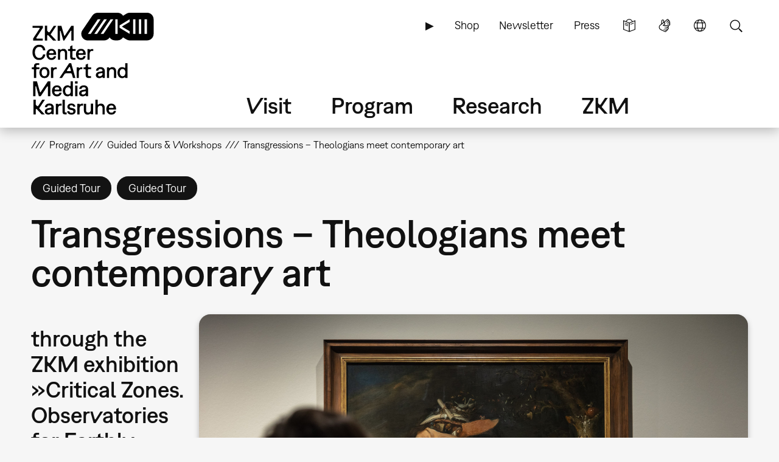

--- FILE ---
content_type: text/html; charset=UTF-8
request_url: https://zkm.de/en/guidedtour-workshop/2020/09/transgressions-theologians-meet-contemporary-art
body_size: 28285
content:
<!DOCTYPE html>
<html lang="en" dir="ltr" prefix="og: https://ogp.me/ns#">
  <head>
    <meta charset="utf-8" />
<script>var _paq = _paq || [];(function(){var u=(("https:" == document.location.protocol) ? "https://analytics.zkm.de/" : "http://analytics.zkm.de/");_paq.push(["setSiteId", "5"]);_paq.push(["setTrackerUrl", u+"matomo.php"]);_paq.push(["setDoNotTrack", 1]);_paq.push(["setCustomVariable", 1, "disableCookies", "1", "visit"]);if (!window.matomo_search_results_active) {_paq.push(["trackPageView"]);}_paq.push(["setIgnoreClasses", ["no-tracking","colorbox"]]);_paq.push(["enableLinkTracking"]);var d=document,g=d.createElement("script"),s=d.getElementsByTagName("script")[0];g.type="text/javascript";g.defer=true;g.async=true;g.src=u+"matomo.js";s.parentNode.insertBefore(g,s);})();</script>
<meta name="description" content="Theologians and art mediators will guide you through a ZKM exhibition." />
<meta name="abstract" content="Theologians and art mediators will guide you through a ZKM exhibition." />
<link rel="shortlink" href="https://zkm.de/en/node/39401" />
<meta name="robots" content="index, follow" />
<link rel="canonical" href="https://zkm.de/en/guidedtour-workshop/2020/09/transgressions-theologians-meet-contemporary-art" />
<meta name="generator" content="Drupal 10 (https://drupal.org)" />
<link rel="apple-touch-icon" sizes="72x72" href="https://zkm.de/themes/custom/zkm/img/icon/zkm_icon_72x72.png" />
<link rel="apple-touch-icon" sizes="76x76" href="https://zkm.de/themes/custom/zkm/img/icon/zkm_icon_76x76.png" />
<link rel="apple-touch-icon" sizes="114x114" href="https://zkm.de/themes/custom/zkm/img/icon/zkm_icon_114x114.png" />
<link rel="apple-touch-icon" sizes="120x120" href="https://zkm.de/themes/custom/zkm/img/icon/zkm_icon_120x120.png" />
<link rel="apple-touch-icon" sizes="144x144" href="https://zkm.de/themes/custom/zkm/img/icon/zkm_icon_144x144.png" />
<link rel="apple-touch-icon" sizes="152x152" href="https://zkm.de/themes/custom/zkm/img/icon/zkm_icon_152x152.png" />
<meta property="og:site_name" content="ZKM" />
<meta property="og:type" content="event" />
<meta property="og:url" content="https://zkm.de/en/guidedtour-workshop/2020/09/transgressions-theologians-meet-contemporary-art" />
<meta property="og:title" content="Transgressions – Theologians meet contemporary art" />
<meta property="og:description" content="Theologians and art mediators will guide you through a ZKM exhibition." />
<meta property="og:image" content="https://zkm.de/system/files/styles/default_metatag/private/field_media_image/2023/02/23/101414/20200729-zkm-critical-zones-64-2500px.jpg?itok=gojQIdjq" />
<meta property="og:image:url" content="https://zkm.de/themes/custom/zkm/img/icon/zkm-logo-open-graph.png" />
<meta property="og:image:width" content="1000" />
<meta property="og:image:height" content="667" />
<meta property="og:image:alt" content="Two people are sitting in front of a picture that shows a huge head with people coming out of its head and mouth. Everything seems very gloomy." />
<meta name="twitter:card" content="summary" />
<meta name="twitter:site" content="@zkmkarlsruhe" />
<meta name="twitter:description" content="Theologians and art mediators will guide you through a ZKM exhibition." />
<meta name="twitter:title" content="Transgressions – Theologians meet contemporary art" />
<meta name="twitter:image" content="https://zkm.de/system/files/styles/default_metatag/private/field_media_image/2023/02/23/101414/20200729-zkm-critical-zones-64-2500px.jpg?itok=gojQIdjq" />
<meta name="application-name" content="ZKM" />
<meta name="msapplication-tilecolor" content="#FFFFFF" />
<meta name="msapplication-tooltip" content="Forschung, Produktion, Ausstellungen: Das ZKM widmet sich den aktuellen Entwicklungen in Kunst und Gesellschaft in allen Medienformaten und -verfahren." />
<meta name="Generator" content="Drupal 10 (https://www.drupal.org)" />
<meta name="MobileOptimized" content="width" />
<meta name="HandheldFriendly" content="true" />
<meta name="viewport" content="width=device-width, initial-scale=1.0" />
<script type="application/ld+json">{
    "@context": "https://schema.org",
    "@graph": [
        {
            "@type": "Event",
            "url": "https://zkm.de/en/guidedtour-workshop/2020/09/transgressions-theologians-meet-contemporary-art",
            "name": "Transgressions – Theologians meet contemporary art",
            "image": {
                "@type": "ImageObject",
                "url": "https://zkm.de/system/files/styles/default_metatag/private/field_media_image/2023/02/23/101414/20200729-zkm-critical-zones-64-2500px.jpg?itok=gojQIdjq",
                "width": "1000",
                "height": "667"
            },
            "description": "Theologians and art mediators will guide you through a ZKM exhibition.",
            "startDate": "2020-09-04T16:00:00+0200",
            "@id": "https://zkm.de/en/guidedtour-workshop/2020/09/transgressions-theologians-meet-contemporary-art",
            "endDate": "2020-09-04T17:00:00+0200",
            "location": [
                {
                    "@type": "Place",
                    "name": "Atrium 1+2"
                },
                {
                    "@type": "Place",
                    "name": "ground floor + 1st floor"
                }
            ]
        }
    ]
}</script>
<link rel="icon" href="/themes/custom/zkm/favicon.ico" type="image/vnd.microsoft.icon" />
<link rel="alternate" hreflang="de" href="https://zkm.de/de/fuehrung-workshop/2020/09/ueberschreitungen-theologen-treffen-auf-zeitgenoessische-kunst" />
<link rel="alternate" hreflang="en" href="https://zkm.de/en/guidedtour-workshop/2020/09/transgressions-theologians-meet-contemporary-art" />

    <title>Transgressions – Theologians meet contemporary art | ZKM</title>
    <link rel="stylesheet" media="all" href="/sites/default/files/css/css_UQZVUnTpDv1SfGQmkfVyvH5e1e962Sq0l45MvTRUcTo.css?delta=0&amp;language=en&amp;theme=zkm&amp;include=[base64]" />
<link rel="stylesheet" media="all" href="/sites/default/files/css/css_VFRVYsG7ISDAkmx-v21JiKA5Tr2v66oF1sWo_gy9AFc.css?delta=1&amp;language=en&amp;theme=zkm&amp;include=[base64]" />

    
  </head>
  <body class="field-global-node-head-cpa-default path-node path-node-39401 page-node-type-event">
    <a href="#main-content" class="visually-hidden focusable skip-link">
      Skip to main content
    </a>
    
      <div class="dialog-off-canvas-main-canvas" data-off-canvas-main-canvas>
    <div class="page">




  <div class="page-head">
  <div class="page-head-box-outer">
  <div class="page-head-box-inner">


    <div class="page-head-logo">

              <header class="region region-header">
  <section id="block-sitebranding-3" class="zkm-logo-en block block-system block-system-branding-block">
  <div class="block-box-outer">
  <div class="block-box-inner">

    
        

    
  
  
    <div class="site-logo">
    <a href="/en" title="Home" rel="home" class="site-logo"><img src="/themes/custom/zkm/logo-en.svg" alt="Home" /></a>
  </div>
  

  </div>
  </div>
</section><!-- /block -->

</header>
 

      
    </div>

    <div class="page-head-navi">

              <div class="region region-navi-tool">
  <div class="region-box-outer">
  <div class="region-box-inner">
    <section id="block-zkm-toolnavigationen-2" class="block-global-menu-navi-tool ui-menu-control block block-menu navigation menu--navi-tool-en-en" aria-labelledby="block-zkm-toolnavigationen-2-menu">
  <div class="block-box-outer">
  <div class="block-box-inner">

    <header class="block-head">
                  
      <h2 id="block-zkm-toolnavigationen-2-menu">Tool Navigation - EN</h2>
      
    </header>

    <div class="block-body">
      <nav role="navigation">
                    
              <ul class="menu">
                    <li class="menu-item">
        <a href="/en/node/57376" class="language-simple" title="Simple Language" data-drupal-link-system-path="node/57376">Simple Language</a>
              </li>
                <li class="menu-item">
        <a href="/en/node/62380" class="language-sign" title="Sign Language (german only)" data-drupal-link-system-path="node/62380">Sign Language</a>
              </li>
                <li class="menu-item">
        <a href="/en" class="language" title="Language" data-ui-menu-link-rel-selector="region-navi-tool-pane" data-ui-menu-link-rel-class="ui-menu-language" data-drupal-link-system-path="&lt;front&gt;">Language</a>
              </li>
                <li class="menu-item">
        <a href="/en" class="search" title="Search" data-ui-menu-link-rel-selector="region-navi-tool-pane" data-ui-menu-link-rel-class="ui-menu-search" data-drupal-link-system-path="&lt;front&gt;">Search</a>
              </li>
        </ul>
  


            </nav>
    </div>

  </div>
  </div>
</section><!-- /block -->
<section id="block-zkm-linkserviceen-2" class="block-global-menu-link-service block block-menu navigation menu--link-service-en-en" aria-labelledby="block-zkm-linkserviceen-2-menu">
  <div class="block-box-outer">
  <div class="block-box-inner">

    <header class="block-head">
                  
      <h2 id="block-zkm-linkserviceen-2-menu">Link Service EN</h2>
      
    </header>

    <div class="block-body">
      <nav role="navigation">
                    
              <ul class="menu">
                    <li class="menu-item">
        <a href="/en/zkm-digital" title="ZKM digital" data-drupal-link-system-path="node/40421">▶</a>
              </li>
                <li class="menu-item">
        <a href="https://webshop.zkm.de/" title="Shop">Shop</a>
              </li>
                <li class="menu-item">
        <a href="/en/newsletter/subscribe" title="Sign up to our newsletter " data-drupal-link-system-path="node/66601">Newsletter</a>
              </li>
                <li class="menu-item">
        <a href="/en/press" title="Press" data-drupal-link-system-path="node/3663">Press</a>
              </li>
        </ul>
  


            </nav>
    </div>

  </div>
  </div>
</section><!-- /block -->

  </div>
  </div>
</div>

      
              <div class="region region-navi-main">
  <div class="region-box-outer">
  <div class="region-box-inner">
    <section id="block-zkm-mainnavigationen" class="block-global-menu-navi-main block block-menu navigation menu--navi-main-en-en" aria-labelledby="block-zkm-mainnavigationen-menu">
  <div class="block-box-outer">
  <div class="block-box-inner">

    <header class="block-head">
                  
      <h2 id="block-zkm-mainnavigationen-menu">Main Navigation - EN</h2>
      
    </header>

    <div class="block-body">
      <nav role="navigation">
                    
              <ul class="menu">
                    <li class="menu-item menu-item--expanded">
        <a href="/en/visit" title="Visit" data-drupal-link-system-path="node/66766">Visit</a>
                                <ul class="menu">
                    <li class="menu-item">
        <a href="/en/visit" title="Everything at a glance" data-drupal-link-system-path="node/66766">Overview</a>
              </li>
                <li class="menu-item menu-item--expanded">
        <a href="/en/opening-hours" title="Opening Hours" data-drupal-link-system-path="node/291">Opening Hours</a>
                                <ul class="menu">
                    <li class="menu-item">
        <a href="/en/opening-hours" title="Opening Hours" data-drupal-link-system-path="node/291">Opening Hours</a>
              </li>
                <li class="menu-item">
        <a href="/en/special-opening-hours" title="Special Opening Hours" data-drupal-link-system-path="node/1762">Special Opening Hours</a>
              </li>
        </ul>
  
              </li>
                <li class="menu-item menu-item--expanded">
        <a href="/en/admission-fees" title="Admission Fees" data-drupal-link-system-path="node/1642">Admission Fees</a>
                                <ul class="menu">
                    <li class="menu-item">
        <a href="/en/admission-fees" title="Admission Fees" data-drupal-link-system-path="node/1642">Admission Fees</a>
              </li>
                <li class="menu-item">
        <a href="/en/annual-tickets" title="Annual Tickets" data-drupal-link-system-path="node/1895">Annual Tickets</a>
              </li>
                <li class="menu-item">
        <a href="/en/museum-pass" title="Museum Pass" data-drupal-link-system-path="node/1904">Museum Pass</a>
              </li>
        </ul>
  
              </li>
                <li class="menu-item">
        <a href="/en/directions" title="Getting here" data-drupal-link-system-path="node/1630">Getting here</a>
              </li>
                <li class="menu-item menu-item--expanded">
        <a href="/en/on-site" title="On Site" data-drupal-link-system-path="node/3607">On Site</a>
                                <ul class="menu">
                    <li class="menu-item">
        <a href="/en/on-site" title="On Site" data-drupal-link-system-path="node/3607">On Site</a>
              </li>
                <li class="menu-item">
        <a href="/en/restaurant" title="Restaurant" data-drupal-link-system-path="node/1645">Restaurant</a>
              </li>
                <li class="menu-item">
        <a href="/en/zkm-shop" title="ZKM Shop" data-drupal-link-system-path="node/3210">ZKM Shop</a>
              </li>
                <li class="menu-item">
        <a href="/en/library" title="Library" data-drupal-link-system-path="node/1740">Library</a>
              </li>
                <li class="menu-item">
        <a href="/en/media-lounge" title="Medialounge" data-drupal-link-system-path="node/1737">Medialounge</a>
              </li>
        </ul>
  
              </li>
                <li class="menu-item menu-item--expanded">
        <a href="/en/accessibility-0" title="ZKM Accessibility" data-drupal-link-system-path="node/69320">Accessibility</a>
                                <ul class="menu">
                    <li class="menu-item">
        <a href="/en/accessibility-0" data-drupal-link-system-path="node/69320">Accessibility</a>
              </li>
                <li class="menu-item">
        <a href="/en/mobility-accessibility" title="Mobility accessibility" data-drupal-link-system-path="node/1627">Mobility accessibility</a>
              </li>
                <li class="menu-item">
        <a href="/en/node/62380" title="German Sign Language" data-drupal-link-system-path="node/62380">German Sign Language</a>
              </li>
        </ul>
  
              </li>
        </ul>
  
              </li>
                <li class="menu-item menu-item--expanded">
        <a href="/en/program" title="Program" data-drupal-link-system-path="node/265">Program</a>
                                <ul class="menu">
                    <li class="menu-item">
        <a href="/en/program" title="Overview" data-drupal-link-system-path="node/265">Overview</a>
              </li>
                <li class="menu-item menu-item--expanded">
        <a href="/en/exhibitions" title="Exhibitions" data-drupal-link-system-path="node/40307">Exhibitions</a>
                                <ul class="menu">
                    <li class="menu-item">
        <a href="/en/exhibitions" title="Exhibitions" data-drupal-link-system-path="node/40307">Exhibitions</a>
              </li>
                <li class="menu-item">
        <a href="/en/zkm-international" title="ZKM international" data-drupal-link-system-path="node/3313">ZKM international</a>
              </li>
        </ul>
  
              </li>
                <li class="menu-item">
        <a href="/en/events" title="Events" data-drupal-link-system-path="node/1639">Events</a>
              </li>
                <li class="menu-item menu-item--expanded">
        <a href="/en/guided-tours-workshops" title="Guided Tours &amp; Workshops" data-drupal-link-system-path="node/2879">Guided Tours &amp; Workshops</a>
                                <ul class="menu">
                    <li class="menu-item">
        <a href="/en/guided-tours-workshops" title="Public Program" data-drupal-link-system-path="node/2879">Guided Tours &amp; Workshops</a>
              </li>
                <li class="menu-item">
        <a href="/en/guided-tours-workshops-booking" title="Booking: Guided Tours &amp; workshops" data-drupal-link-system-path="node/66991">Booking: Guided Tours &amp; workshops</a>
              </li>
                <li class="menu-item">
        <a href="/en/guided-tours-workshops-kindergarten" title="Kindergarten" data-drupal-link-system-path="node/1699">Kindergarten</a>
              </li>
                <li class="menu-item">
        <a href="/en/guided-tours-workshops-school" title="School" data-drupal-link-system-path="node/4894">School</a>
              </li>
        </ul>
  
              </li>
                <li class="menu-item">
        <a href="/en/useum" title="USEUM" data-drupal-link-system-path="node/68039">USEUM</a>
              </li>
                <li class="menu-item">
        <a href="/en/calendar" title="Calendar" data-drupal-link-system-path="node/3589">Calendar</a>
              </li>
                <li class="menu-item">
        <a href="/en/zkm-digital" title="ZKM Digital" data-drupal-link-system-path="node/40421">ZKM Digital</a>
              </li>
        </ul>
  
              </li>
                <li class="menu-item menu-item--expanded">
        <a href="/en/research" title="Research &amp; Production" data-drupal-link-system-path="node/270">Research</a>
                                <ul class="menu">
                    <li class="menu-item">
        <a href="/en/research" title="Overview" data-drupal-link-system-path="node/270">Overview</a>
              </li>
                <li class="menu-item menu-item--expanded">
        <a href="/en/collections-archives" class="ui-menu-main-navi-collection" title="Collections &amp; Archives" data-drupal-link-system-path="node/273">Collections &amp; Archives</a>
                                <ul class="menu">
                    <li class="menu-item">
        <a href="/en/collections-archives" title="Overview" data-drupal-link-system-path="node/273">Overview</a>
              </li>
                <li class="menu-item">
        <a href="/en/collection" title="Collection" data-drupal-link-system-path="node/3598">Collection</a>
              </li>
                <li class="menu-item">
        <a href="/en/archives" title="Archives" data-drupal-link-system-path="node/3701">Archives</a>
              </li>
                <li class="menu-item">
        <a href="/en/persons" title="People" data-drupal-link-system-path="node/3610">Persons</a>
              </li>
        </ul>
  
              </li>
                <li class="menu-item menu-item--expanded">
        <a href="/en/hertzlab" title="Artistic Research" data-drupal-link-system-path="node/3645">Artistic Research</a>
                                <ul class="menu">
                    <li class="menu-item">
        <a href="/en/guest-artists-at-zkm-hertzlab" title="Guest Artists &amp; Guest Scholars" data-drupal-link-system-path="node/306">Guest Artists &amp; Guest Scholars</a>
              </li>
                <li class="menu-item">
        <a href="/en/open-calls" title="Open Calls" data-drupal-link-system-path="node/4097">Open Calls</a>
              </li>
        </ul>
  
              </li>
                <li class="menu-item">
        <a href="/en/library" title="Library" data-drupal-link-system-path="node/1740">Library</a>
              </li>
                <li class="menu-item">
        <a href="/en/publications" title="Publications" data-drupal-link-system-path="node/3613">Publications</a>
              </li>
                <li class="menu-item">
        <a href="/en/video-audio" title="Video &amp; audio" data-drupal-link-system-path="node/3627">Video &amp; audio</a>
              </li>
                <li class="menu-item">
        <a href="/en/mission-statement-of-the-museum-communication" title="Museum Communication" data-drupal-link-system-path="node/3707">Museum Communication</a>
              </li>
                <li class="menu-item">
        <a href="/en/projects" title="Current Projects" data-drupal-link-system-path="node/297">Current Projects</a>
              </li>
                <li class="menu-item">
        <a href="/en/topics" title="Key Topics" data-drupal-link-system-path="node/294">Key Topics</a>
              </li>
        </ul>
  
              </li>
                <li class="menu-item menu-item--expanded">
        <a href="/en/about-zkm" title="About ZKM" data-drupal-link-system-path="node/276">ZKM</a>
                                <ul class="menu">
                    <li class="menu-item menu-item--expanded">
        <a href="/en/about-zkm" title="Mission" data-drupal-link-system-path="node/276">Overview</a>
                                <ul class="menu">
                    <li class="menu-item">
        <a href="/en/development-philosophy" title="Development &amp; Philosophy" data-drupal-link-system-path="node/540">Development &amp; Philosophy</a>
              </li>
                <li class="menu-item">
        <a href="/en/organization" title="Organization" data-drupal-link-system-path="node/3604">Organization</a>
              </li>
        </ul>
  
              </li>
                <li class="menu-item">
        <a href="/en/position" title="Our Position" data-drupal-link-system-path="node/67527">Our Position</a>
              </li>
                <li class="menu-item">
        <a href="/en/team" title="Team" data-drupal-link-system-path="node/66001">Team</a>
              </li>
                <li class="menu-item">
        <a href="/en/contacts" title="Contacts" data-drupal-link-system-path="node/312">Contacts</a>
              </li>
                <li class="menu-item">
        <a href="/en/vacancies" title="Vacancies" data-drupal-link-system-path="node/1618">Vacancies</a>
              </li>
                <li class="menu-item">
        <a href="/en/submissions" title="Submissions" data-drupal-link-system-path="node/2187">Submissions</a>
              </li>
                <li class="menu-item">
        <a href="/en/press" title="Press" data-drupal-link-system-path="node/3663">Press</a>
              </li>
                <li class="menu-item">
        <a href="/en/venues-rentals" title="Venues &amp; Rentals" data-drupal-link-system-path="node/1615">Venues &amp; Rentals</a>
              </li>
                <li class="menu-item menu-item--expanded">
        <a href="/en/partners" title="Support" data-drupal-link-system-path="node/1609">Support</a>
                                <ul class="menu">
                    <li class="menu-item">
        <a href="/en/partners" title="Partners &amp; Sponsors" data-drupal-link-system-path="node/1609">Partners &amp; Sponsors</a>
              </li>
                <li class="menu-item">
        <a href="/en/support-association-zkm-hfg-ev" title="Support Association" data-drupal-link-system-path="node/1612">Support Association</a>
              </li>
        </ul>
  
              </li>
        </ul>
  
              </li>
        </ul>
  


            </nav>
    </div>

  </div>
  </div>
</section><!-- /block -->

  </div>
  </div>
</div>

      
              <div class="region region-navi-mobl">
  <div class="region-box-outer">
  <div class="region-box-inner">
    <section id="block-zkm-mobilenavigationen" class="block-global-menu-navi-mobl ui-menu-control block block-menu navigation menu--navi-mobl-en-en" aria-labelledby="block-zkm-mobilenavigationen-menu">
  <div class="block-box-outer">
  <div class="block-box-inner">

    <header class="block-head">
                  
      <h2 id="block-zkm-mobilenavigationen-menu">Mobile Navigation EN</h2>
      
    </header>

    <div class="block-body">
      <nav role="navigation">
                    
              <ul class="menu">
                    <li class="menu-item">
        <a href="/en" title="Open Menu" data-ui-menu-link-rel-selector="region-navi-mobl-pane" data-ui-menu-link-rel-class="ui-menu-navi-main-mobl" data-ui-menu-click-behaviour="return-false" data-drupal-link-system-path="&lt;front&gt;">Menu</a>
              </li>
        </ul>
  


            </nav>
    </div>

  </div>
  </div>
</section><!-- /block -->

  </div>
  </div>
</div>

      
    </div>

  </div>  </div>  </div>



  <div class="page-neck">
  <div class="page-neck-box-outer">
  <div class="page-neck-box-inner">


    

          <div class="region region-navi-tool-pane">
  <div class="region-box-outer">
  <div class="region-box-inner">
    <section class="language-switcher-language-url ui-menu-language block block-language block-language-blocklanguage-interface" id="block-languageswitcher" role="navigation">
  <div class="block-box-outer">
  <div class="block-box-inner">

    
        <header class="block-head">
      <h2>Language switcher</h2>
    </header>
        

        <div class="block-body">
      <ul class="links"><li hreflang="de" data-drupal-link-system-path="node/39401"><a href="/de/fuehrung-workshop/2020/09/ueberschreitungen-theologen-treffen-auf-zeitgenoessische-kunst" class="language-link" title="Sprache wechseln: Deutsch" hreflang="de" data-drupal-link-system-path="node/39401">Sprache wechseln: Deutsch</a></li><li hreflang="en" data-drupal-link-system-path="node/39401" class="is-active" aria-current="page"><a href="/en/guidedtour-workshop/2020/09/transgressions-theologians-meet-contemporary-art" class="language-link is-active" title="Change Language: English" hreflang="en" data-drupal-link-system-path="node/39401" aria-current="page">Change Language: English</a></li></ul>
    </div>
    
  </div>
  </div>
</section><!-- /block -->
<section id="block-zkm-infonavigationen" class="block-global-head-less ui-menu-language block-menu-navi-info block block-menu navigation menu--navi-info-en-en" aria-labelledby="block-zkm-infonavigationen-menu">
  <div class="block-box-outer">
  <div class="block-box-inner">

    <header class="block-head">
                  
      <h2 id="block-zkm-infonavigationen-menu">Info Navigation - EN</h2>
      
    </header>

    <div class="block-body">
      <nav role="navigation">
                    
              <ul class="menu">
                    <li class="menu-item">
        <a href="/en/bienvenue-au-zkm" data-drupal-link-system-path="node/67533">Bienvenue au ZKM</a>
              </li>
        </ul>
  


            </nav>
    </div>

  </div>
  </div>
</section><!-- /block -->
<section class="bs-views-filter-block-site-index-form ui-menu-search block-global-head-less block block-bs-views-filter block-bs-views-filter-site-index-block" data-drupal-selector="bs-views-filter-block-site-index-form" id="block-bsviewsfiltersiteindexblock">
  <div class="block-box-outer">
  <div class="block-box-inner">

    
        <header class="block-head">
      <h2>Site Search</h2>
    </header>
        

        <div class="block-body">
      <form action="/en/guidedtour-workshop/2020/09/transgressions-theologians-meet-contemporary-art" method="post" id="bs-views-filter-block-site-index-form" accept-charset="UTF-8">
  <div class="js-form-item form-item js-form-type-textfield form-type-textfield js-form-item-search-api-fulltext form-item-search-api-fulltext">
      <label for="edit-search-api-fulltext" class="js-form-required form-required">Fulltext search</label>
        <input placeholder="Search our website …" data-drupal-selector="edit-search-api-fulltext" type="text" id="edit-search-api-fulltext" name="search_api_fulltext" value="" size="60" maxlength="128" class="form-text required" required="required" aria-required="true" />

        </div>
<input autocomplete="off" data-drupal-selector="form-frexno-uzvrgwsdcm7xh7r0lruxev-g0gdvusq8dnhc" type="hidden" name="form_build_id" value="form-FREXNO_UZvRgwsdCM7Xh7R0lRUxEV_g0gdvuSq8dnhc" />
<input data-drupal-selector="edit-bs-views-filter-block-site-index-form" type="hidden" name="form_id" value="bs_views_filter_block_site_index_form" />
<input data-drupal-selector="edit-honeypot-time" type="hidden" name="honeypot_time" value="KHIE2OjgafU4L8yoqF7IpCESwLicBj_4OncRIkf6toQ" />
<div data-drupal-selector="edit-actions" class="form-actions js-form-wrapper form-wrapper" id="edit-actions"><input data-drupal-selector="edit-submit" type="submit" id="edit-submit" name="op" value="Search" class="button js-form-submit form-submit" />
</div>
<div class="url-textfield js-form-wrapper form-wrapper" style="display: none !important;"><div class="js-form-item form-item js-form-type-textfield form-type-textfield js-form-item-url form-item-url">
      <label for="edit-url">Leave this field blank</label>
        <input autocomplete="off" data-drupal-selector="edit-url" type="text" id="edit-url" name="url" value="" size="20" maxlength="128" class="form-text" />

        </div>
</div>

</form>

    </div>
    
  </div>
  </div>
</section><!-- /block -->

  </div>
  </div>
</div>

    

    

          <div class="region region-navi-mobl-pane">
  <div class="region-box-outer">
  <div class="region-box-inner">
    <section id="block-zkm-toolnavigationen" class="block-global-menu-navi-tool ui-menu-navi-main-mobl ui-menu-control block block-menu navigation menu--navi-tool-en-en" aria-labelledby="block-zkm-toolnavigationen-menu">
  <div class="block-box-outer">
  <div class="block-box-inner">

    <header class="block-head">
                  
      <h2 id="block-zkm-toolnavigationen-menu">Tool Navigation - EN</h2>
      
    </header>

    <div class="block-body">
      <nav role="navigation">
                    
              <ul class="menu">
                    <li class="menu-item">
        <a href="/en/node/57376" class="language-simple" title="Simple Language" data-drupal-link-system-path="node/57376">Simple Language</a>
              </li>
                <li class="menu-item">
        <a href="/en/node/62380" class="language-sign" title="Sign Language (german only)" data-drupal-link-system-path="node/62380">Sign Language</a>
              </li>
                <li class="menu-item">
        <a href="/en" class="language" title="Language" data-ui-menu-link-rel-selector="region-navi-tool-pane" data-ui-menu-link-rel-class="ui-menu-language" data-drupal-link-system-path="&lt;front&gt;">Language</a>
              </li>
                <li class="menu-item">
        <a href="/en" class="search" title="Search" data-ui-menu-link-rel-selector="region-navi-tool-pane" data-ui-menu-link-rel-class="ui-menu-search" data-drupal-link-system-path="&lt;front&gt;">Search</a>
              </li>
        </ul>
  


            </nav>
    </div>

  </div>
  </div>
</section><!-- /block -->
<section id="block-zkm-linkserviceen" class="block-global-menu-link-service ui-menu-navi-main-mobl block block-menu navigation menu--link-service-en-en" aria-labelledby="block-zkm-linkserviceen-menu">
  <div class="block-box-outer">
  <div class="block-box-inner">

    <header class="block-head">
                  
      <h2 id="block-zkm-linkserviceen-menu">Link Service EN</h2>
      
    </header>

    <div class="block-body">
      <nav role="navigation">
                    
              <ul class="menu">
                    <li class="menu-item">
        <a href="/en/zkm-digital" title="ZKM digital" data-drupal-link-system-path="node/40421">▶</a>
              </li>
                <li class="menu-item">
        <a href="https://webshop.zkm.de/" title="Shop">Shop</a>
              </li>
                <li class="menu-item">
        <a href="/en/newsletter/subscribe" title="Sign up to our newsletter " data-drupal-link-system-path="node/66601">Newsletter</a>
              </li>
                <li class="menu-item">
        <a href="/en/press" title="Press" data-drupal-link-system-path="node/3663">Press</a>
              </li>
        </ul>
  


            </nav>
    </div>

  </div>
  </div>
</section><!-- /block -->
<section id="block-zkm-mainnavigationen-2" class="block-global-menu-navi-main-mobl ui-menu-navi-main-mobl block block-menu navigation menu--navi-main-en-en" aria-labelledby="block-zkm-mainnavigationen-2-menu">
  <div class="block-box-outer">
  <div class="block-box-inner">

    <header class="block-head">
                  
      <h2 id="block-zkm-mainnavigationen-2-menu">Main Navigation - EN</h2>
      
    </header>

    <div class="block-body">
      <nav role="navigation">
                    
              <ul class="menu">
                    <li class="menu-item menu-item--expanded">
        <a href="/en/visit" title="Visit" data-drupal-link-system-path="node/66766">Visit</a>
                                <ul class="menu">
                    <li class="menu-item">
        <a href="/en/visit" title="Everything at a glance" data-drupal-link-system-path="node/66766">Overview</a>
              </li>
                <li class="menu-item menu-item--expanded">
        <a href="/en/opening-hours" title="Opening Hours" data-drupal-link-system-path="node/291">Opening Hours</a>
                                <ul class="menu">
                    <li class="menu-item">
        <a href="/en/opening-hours" title="Opening Hours" data-drupal-link-system-path="node/291">Opening Hours</a>
              </li>
                <li class="menu-item">
        <a href="/en/special-opening-hours" title="Special Opening Hours" data-drupal-link-system-path="node/1762">Special Opening Hours</a>
              </li>
        </ul>
  
              </li>
                <li class="menu-item menu-item--expanded">
        <a href="/en/admission-fees" title="Admission Fees" data-drupal-link-system-path="node/1642">Admission Fees</a>
                                <ul class="menu">
                    <li class="menu-item">
        <a href="/en/admission-fees" title="Admission Fees" data-drupal-link-system-path="node/1642">Admission Fees</a>
              </li>
                <li class="menu-item">
        <a href="/en/annual-tickets" title="Annual Tickets" data-drupal-link-system-path="node/1895">Annual Tickets</a>
              </li>
                <li class="menu-item">
        <a href="/en/museum-pass" title="Museum Pass" data-drupal-link-system-path="node/1904">Museum Pass</a>
              </li>
        </ul>
  
              </li>
                <li class="menu-item">
        <a href="/en/directions" title="Getting here" data-drupal-link-system-path="node/1630">Getting here</a>
              </li>
                <li class="menu-item menu-item--expanded">
        <a href="/en/on-site" title="On Site" data-drupal-link-system-path="node/3607">On Site</a>
                                <ul class="menu">
                    <li class="menu-item">
        <a href="/en/on-site" title="On Site" data-drupal-link-system-path="node/3607">On Site</a>
              </li>
                <li class="menu-item">
        <a href="/en/restaurant" title="Restaurant" data-drupal-link-system-path="node/1645">Restaurant</a>
              </li>
                <li class="menu-item">
        <a href="/en/zkm-shop" title="ZKM Shop" data-drupal-link-system-path="node/3210">ZKM Shop</a>
              </li>
                <li class="menu-item">
        <a href="/en/library" title="Library" data-drupal-link-system-path="node/1740">Library</a>
              </li>
                <li class="menu-item">
        <a href="/en/media-lounge" title="Medialounge" data-drupal-link-system-path="node/1737">Medialounge</a>
              </li>
        </ul>
  
              </li>
                <li class="menu-item menu-item--collapsed">
        <a href="/en/accessibility-0" title="ZKM Accessibility" data-drupal-link-system-path="node/69320">Accessibility</a>
              </li>
        </ul>
  
              </li>
                <li class="menu-item menu-item--expanded">
        <a href="/en/program" title="Program" data-drupal-link-system-path="node/265">Program</a>
                                <ul class="menu">
                    <li class="menu-item">
        <a href="/en/program" title="Overview" data-drupal-link-system-path="node/265">Overview</a>
              </li>
                <li class="menu-item menu-item--collapsed">
        <a href="/en/exhibitions" title="Exhibitions" data-drupal-link-system-path="node/40307">Exhibitions</a>
              </li>
                <li class="menu-item">
        <a href="/en/events" title="Events" data-drupal-link-system-path="node/1639">Events</a>
              </li>
                <li class="menu-item menu-item--collapsed">
        <a href="/en/guided-tours-workshops" title="Guided Tours &amp; Workshops" data-drupal-link-system-path="node/2879">Guided Tours &amp; Workshops</a>
              </li>
                <li class="menu-item">
        <a href="/en/useum" title="USEUM" data-drupal-link-system-path="node/68039">USEUM</a>
              </li>
                <li class="menu-item">
        <a href="/en/calendar" title="Calendar" data-drupal-link-system-path="node/3589">Calendar</a>
              </li>
                <li class="menu-item">
        <a href="/en/zkm-digital" title="ZKM Digital" data-drupal-link-system-path="node/40421">ZKM Digital</a>
              </li>
        </ul>
  
              </li>
                <li class="menu-item menu-item--expanded">
        <a href="/en/research" title="Research &amp; Production" data-drupal-link-system-path="node/270">Research</a>
                                <ul class="menu">
                    <li class="menu-item">
        <a href="/en/research" title="Overview" data-drupal-link-system-path="node/270">Overview</a>
              </li>
                <li class="menu-item menu-item--expanded">
        <a href="/en/collections-archives" class="ui-menu-main-navi-collection" title="Collections &amp; Archives" data-drupal-link-system-path="node/273">Collections &amp; Archives</a>
                                <ul class="menu">
                    <li class="menu-item">
        <a href="/en/collections-archives" title="Overview" data-drupal-link-system-path="node/273">Overview</a>
              </li>
                <li class="menu-item">
        <a href="/en/collection" title="Collection" data-drupal-link-system-path="node/3598">Collection</a>
              </li>
                <li class="menu-item">
        <a href="/en/archives" title="Archives" data-drupal-link-system-path="node/3701">Archives</a>
              </li>
                <li class="menu-item">
        <a href="/en/persons" title="People" data-drupal-link-system-path="node/3610">Persons</a>
              </li>
        </ul>
  
              </li>
                <li class="menu-item menu-item--collapsed">
        <a href="/en/hertzlab" title="Artistic Research" data-drupal-link-system-path="node/3645">Artistic Research</a>
              </li>
                <li class="menu-item">
        <a href="/en/library" title="Library" data-drupal-link-system-path="node/1740">Library</a>
              </li>
                <li class="menu-item">
        <a href="/en/publications" title="Publications" data-drupal-link-system-path="node/3613">Publications</a>
              </li>
                <li class="menu-item">
        <a href="/en/video-audio" title="Video &amp; audio" data-drupal-link-system-path="node/3627">Video &amp; audio</a>
              </li>
                <li class="menu-item">
        <a href="/en/mission-statement-of-the-museum-communication" title="Museum Communication" data-drupal-link-system-path="node/3707">Museum Communication</a>
              </li>
                <li class="menu-item">
        <a href="/en/projects" title="Current Projects" data-drupal-link-system-path="node/297">Current Projects</a>
              </li>
                <li class="menu-item">
        <a href="/en/topics" title="Key Topics" data-drupal-link-system-path="node/294">Key Topics</a>
              </li>
        </ul>
  
              </li>
                <li class="menu-item menu-item--expanded">
        <a href="/en/about-zkm" title="About ZKM" data-drupal-link-system-path="node/276">ZKM</a>
                                <ul class="menu">
                    <li class="menu-item menu-item--collapsed">
        <a href="/en/about-zkm" title="Mission" data-drupal-link-system-path="node/276">Overview</a>
              </li>
                <li class="menu-item">
        <a href="/en/position" title="Our Position" data-drupal-link-system-path="node/67527">Our Position</a>
              </li>
                <li class="menu-item">
        <a href="/en/team" title="Team" data-drupal-link-system-path="node/66001">Team</a>
              </li>
                <li class="menu-item">
        <a href="/en/contacts" title="Contacts" data-drupal-link-system-path="node/312">Contacts</a>
              </li>
                <li class="menu-item">
        <a href="/en/vacancies" title="Vacancies" data-drupal-link-system-path="node/1618">Vacancies</a>
              </li>
                <li class="menu-item">
        <a href="/en/submissions" title="Submissions" data-drupal-link-system-path="node/2187">Submissions</a>
              </li>
                <li class="menu-item">
        <a href="/en/press" title="Press" data-drupal-link-system-path="node/3663">Press</a>
              </li>
                <li class="menu-item">
        <a href="/en/venues-rentals" title="Venues &amp; Rentals" data-drupal-link-system-path="node/1615">Venues &amp; Rentals</a>
              </li>
                <li class="menu-item menu-item--collapsed">
        <a href="/en/partners" title="Support" data-drupal-link-system-path="node/1609">Support</a>
              </li>
        </ul>
  
              </li>
        </ul>
  


            </nav>
    </div>

  </div>
  </div>
</section><!-- /block -->

  </div>
  </div>
</div>

    

  </div>  </div>  </div>



  <div class="page-body">
  <div class="page-body-box-outer">
  <div class="page-body-box-inner">


          <div class="region region-navi-path">
  <div class="region-box-outer">
  <div class="region-box-inner">
    <section class="views-element-container block block-views block-views-blocknode-breadcrumb-global-block-3" id="block-zkm-views-block-node-breadcrumb-global-block-3">
  <div class="block-box-outer">
  <div class="block-box-inner">

    
        

        <div class="block-body">
      <div><div class="view view-node-breadcrumb-global view-id-node_breadcrumb_global view-display-id-block_3 js-view-dom-id-982fca7bdec814b3ae911d615e9bd487bef42c5bc6654c3f2e386a4707b6fda3">
  
    
      
      <div class="view-content">
      
<nav class="breadcrumb" role="navigation" aria-labelledby="system-breadcrumb">
  
          <ol itemscope itemtype="https://schema.org/BreadcrumbList">
<li itemprop="itemListElement" itemscope itemtype="https://schema.org/ListItem">
		  	  <a itemprop="item" href="/en/program"><span itemprop="name">Program</span></a>	<meta itemprop="position" content="" />
</li>

<li itemprop="itemListElement" itemscope itemtype="https://schema.org/ListItem">
		  	  <a itemprop="item" href="/en/guided-tours-workshops"><span itemprop="name">Guided Tours &amp; Workshops
</span></a>	<meta itemprop="position" content="" />
</li>

<li itemprop="itemListElement" itemscope itemtype="https://schema.org/ListItem">
		  	  Transgressions – Theologians meet contemporary art	<meta itemprop="position" content="" />
</li>
</ol>
    
</nav>




    </div>
  
          </div>
</div>

    </div>
    
  </div>
  </div>
</section><!-- /block -->

  </div>
  </div>
</div>

    

    

    

    <div class="main-aside">


      <a id="main-content" class="skip-link-target" tabindex="-1"></a>

              <div class="region region-help">
  <div class="region-box-outer">
  <div class="region-box-inner">
    <div data-drupal-messages-fallback class="hidden"></div>

  </div>
  </div>
</div>

      

              <main class="region region-content">
  <section id="block-mainpagecontent" class="block block-system block-system-main-block">
  <div class="block-box-outer">
  <div class="block-box-inner">

    
        

        <div class="block-body">
      <div class="node node--type-event node--id-39401 node--view-mode-full">

  
  
      
  
</div>

    </div>
    
  </div>
  </div>
</section><!-- /block -->
<section class="views-element-container block block-views block-views-blocknode-block-1" id="block-views-block-node-block-1">
  <div class="block-box-outer">
  <div class="block-box-inner">

    
        

        <div class="block-body">
      <div>
<div class="view-wrapper view-node view-id-node view-display-id-block_1 js-view-dom-id-6011685d4ac6ee48042743326630dd02984e26a57b14b829a391a72fb74612b7">
  
    
      
      <div class="view-content">
          <div class="views-row"><article class="node node--type-event node--id-39401 node--view-mode-node-detail global-node-head-cpa-default global-node-menu-dsp-default">

  
  
      
<header  class="group-node-head gnh-lyt-var-2">
    
<div  class="group-header-title">
    
<div  class="group-section-label field-group-data field-group-data-dsply-flex">
    
  <div class="lst-dsply-mkz field field--name-field-event-format field--type-list-string field--label-hidden">
    <ul class="field__items">
        <li class="field__item">Guided Tour</li>
    </ul>
  </div>
  <div class="lst-dsply-mkz field field--name-field-event-type field--type-list-string field--label-hidden">
    <ul class="field__items">
        <li class="field__item">Guided Tour</li>
    </ul>
  </div>
  </div>
  <div class="clearfix text-formatted field field--name-field-global-headline field--type-text field--label-hidden field__items">
        <h1 class="field__item">Transgressions – Theologians meet contemporary art</h1>
  </div>
  </div>
<div  class="group-header-data">
    
  <div class="clearfix text-formatted field field--name-field-event-subtitle field--type-text field--label-hidden field__items">
        <h2 class="field__item">through the ZKM exhibition »Critical Zones. Observatories for Earthly Politics«</h2>
  </div>
  <div class="field field--name-field-event-date-range field--type-daterange field--label-hidden field__items">
        <h2 class="field__item">Fri, September 04, 2020 4:00 pm – 5:00 pm CEST</h2>
  </div>
  </div>
<div  class="group-header-media">
    
  <div class="field field--name-field-event-md-image-main field--type-entity-reference field--label-hidden field__items">
        <div class="field__item">

<div class="media media--type-image media-id--10313 media--view-mode-node-media-detail">
  
  
<div  class="group-media-view ui-gmd-dsply-layer">
    
<div  class="group-media-area">
    
  <div class="field field--name-field-media-image field--type-image field--label-hidden field__items">
        <figure class="field__item">
<a href="https://zkm.de/system/files/styles/img_node_media_detail_zoom/private/field_media_image/2023/02/23/101414/20200729-zkm-critical-zones-64-2500px.jpg?itok=BRjqjPiv" aria-label="{&quot;title&quot;:&quot;Joos van Craesbeeck, »The Temptation of Saint Anthony«, ca. 1650, Staatliche Kunsthalle Karlsruhe / © ZKM | Center for Art and Media Karlsruhe, Photo: Elias Siebert&quot;,&quot;alt&quot;:&quot;Two people are sitting in front of a picture that shows a huge head with people coming out of its head and mouth. Everything seems very gloomy.&quot;}" role="button"  title="Joos van Craesbeeck, »The Temptation of Saint Anthony«, ca. 1650, Staatliche Kunsthalle Karlsruhe / © ZKM | Center for Art and Media Karlsruhe, Photo: Elias Siebert" data-colorbox-gallery="gallery-image-10313-KB7JnnrQzyE" class="colorbox" aria-controls="colorbox-32BSMvZdEMk" data-cbox-img-attrs="{&quot;title&quot;:&quot;Joos van Craesbeeck, »The Temptation of Saint Anthony«, ca. 1650, Staatliche Kunsthalle Karlsruhe / © ZKM | Center for Art and Media Karlsruhe, Photo: Elias Siebert&quot;,&quot;alt&quot;:&quot;Two people are sitting in front of a picture that shows a huge head with people coming out of its head and mouth. Everything seems very gloomy.&quot;}"><img id="colorbox-32BSMvZdEMk" src="/system/files/styles/img_node_media_detail/private/field_media_image/2023/02/23/101414/20200729-zkm-critical-zones-64-2500px.jpg?itok=C88yd7f-" width="1600" height="1000" alt="Two people are sitting in front of a picture that shows a huge head with people coming out of its head and mouth. Everything seems very gloomy." title="Joos van Craesbeeck, »The Temptation of Saint Anthony«, ca. 1650, Staatliche Kunsthalle Karlsruhe / © ZKM | Center for Art and Media Karlsruhe, Photo: Elias Siebert" loading="lazy" class="image-style-img-node-media-detail" />

</a>
</figure>
  </div>
  </div>
<div  class="group-media-data">
    
  <div class="clearfix text-formatted field field--name-field-media-global-credit field--type-text-long field--label-hidden field__items">
        <div class="field__item">© ZKM | Center for Art and Media Karlsruhe, Photo: Elias Siebert</div>
  </div>
  </div>
  </div>
</div>
</div>
  </div>
  </div>
  </header>
<div  class="group-node-body gnb-lyt-var-1">
    
<div  class="group-area-preface">
    
<div  class="group-section-prfc">
    
  <dl class="field field--name-field-event-rel-location field--type-entity-reference field--label-above field__items">
    <dt class="field__label">Location</dt>
        <dd class="field__item"><a href="/en/locations/atrium-12-ground-floor-1st-floor" hreflang="en">Atrium 1+2, ground floor + 1st floor</a></dd>
  </dl>
  <dl class="field field--name-field-event-meeting-point field--type-string field--label-above field__items">
    <dt class="field__label">Meeting Point</dt>
        <dd class="field__item">Infopoint</dd>
  </dl>
  </div>
  </div>
<div  class="group-area-article">
    
<div  class="group-section-main">
    
  <div class="clearfix text-formatted field field--name-field-event-text field--type-text-long field--label-hidden field__items">
        <div class="field__item"><p><strong>No registration required -&nbsp;limited number of participants!</strong></p><p>On the first Friday of every month, the Protestant and the Catholic church are conducting in collaboration with the Museum Communication the guided tour. Theologists are guiding, together with art mediators of the Museum Communication, at this events through one of the exhibitions at the ZKM thereby&nbsp;encouraging intellectual&nbsp;transgressions.</p><p>The guides will be speaking German.</p></div>
  </div>
  </div>
  </div>
<div  class="group-area-credits">
    
<div  class="group-section-crdt">
    
  <div class="lbl-dsply-mkz clearfix text-formatted field field--name-field-global-rel-orgnztn-txt field--type-text-long field--label-above field__items">
    <h3 class="field__label">Organizing Organization / Institution</h3>
        <div class="field__item">ZKM | Center for Art and Media</div>
  </div>
  </div>
  </div>
<div  class="group-area-program">
    
  <div class="lst-dsply-flx lst-dsply-flx-3 lst-dsply-tsr lbl-dsply-mkz field field--name-field-event-rel-event field--type-entity-reference field--label-above">
    <h2 class="field__label">This Event - Is part of</h2>
    <ul class="field__items">
        <li class="field__item"><article class="node node--type-event node--id-38769 node--view-mode-node-teaser global-node-head-lyt-default global-node-head-cpa-default global-node-menu-dsp-default">

  
  
      <a href="/en/exhibition/2020/05/critical-zones" class="field-group-link group-node-link" hreflang="en">
<div  class="group-node-head">
    
  <div class="field field--name-field-event-md-image-main field--type-entity-reference field--label-hidden field__items">
        <div class="field__item">

<div class="media media--type-image media-id--10025 media--view-mode-node-media-teaser">
  
  
  <div class="field field--name-field-media-image field--type-image field--label-hidden field__items">
        <div class="field__item">  <img loading="lazy" src="/system/files/styles/img_node_media_teaser/private/field_media_image/2023/02/23/101414/zkm_cz-banner_1280x800_1.png?itok=HYnkKjet" width="800" height="500" alt="Graphic for the exhibition »Critical Zones« at the ZKM Karlsruhe. In orange you can read »Critical Zones«, above a beige abstract map." title="Critical Zones. Observatories for Earthly Politics / © Frédérique Aït-Touati, Alexandra Arènes, Axelle Grégoire, ZKM | Karlsruhe" class="image-style-img-node-media-teaser" />


</div>
  </div>
</div>
</div>
  </div>
  </div>
<div  class="group-node-body">
    
  <div class="clearfix text-formatted field field--name-field-global-headline field--type-text field--label-hidden field__items">
        <h3 class="field__item">Critical Zones</h3>
  </div>
  <div class="field field--name-field-event-date-range field--type-daterange field--label-hidden field__items">
        <div class="field__item">Sat, May 23, 2020 – Sun, January 09, 2022</div>
  </div>
  <div class="field field--name-field-event-rel-location field--type-entity-reference field--label-hidden field__items">
        <div class="field__item">Atrium 1+2, ground floor + 1st floor</div>
  </div>
  </div></a>
  
</article>
</li>
    </ul>
  </div>
  <div class="field field--name-field-event-view-event-program field--type-viewsreference field--label-hidden field__items">
        <div class="field__item"><div class="views-element-container"><div class="viewsreference--view-title">
    Accompanying program
</div>
<div class="view-node-event-program view view-node-event view-id-node_event view-display-id-block_16 js-view-dom-id-45737cdedcda735abe777570e895134c9acf0696b45e9f204dd357367185b638">
  
    
      <div class="view-header">
      Accompanying Program
    </div>
      
      <div class="view-content">
      <div class="item-list">
  
  <ul>

          <li><div class="views-field views-field-field-event-date-range"><h3 class="field-content"><a href="/en/event/2020/05/virtual-opening-and-streaming-festival-critical-zones" title="Virtual Opening and Streaming Festival: Critical Zones">Fri, May 22, 2020 6:00 pm – Sun, May 24, 2020 11:30 pm CEST</a></h3></div><div class="views-field views-field-field-global-headline"><h4 class="field-content"><a href="/en/event/2020/05/virtual-opening-and-streaming-festival-critical-zones" title="Virtual Opening and Streaming Festival: Critical Zones">Virtual Opening and Streaming Festival: Critical Zones
</a></h4></div><div class="views-field views-field-field-event-rel-location"><p class="field-content"><a href="/en/event/2020/05/virtual-opening-and-streaming-festival-critical-zones" title="Virtual Opening and Streaming Festival: Critical Zones">Online</a></p></div></li>
          <li><div class="views-field views-field-field-event-date-range"><h3 class="field-content"><a href="/en/event/2020/05/english-workshop-compass-for-the-here-and-then-0" title="English Workshop: Compass for the Here and Then">Sat, May 23, 2020 2:00 pm – 3:30 pm CEST</a></h3></div><div class="views-field views-field-field-global-headline"><h4 class="field-content"><a href="/en/event/2020/05/english-workshop-compass-for-the-here-and-then-0" title="English Workshop: Compass for the Here and Then">English Workshop: Compass for the Here and Then
</a></h4></div><div class="views-field views-field-field-event-rel-location"><p class="field-content"><a href="/en/event/2020/05/english-workshop-compass-for-the-here-and-then-0" title="English Workshop: Compass for the Here and Then">Online</a></p></div></li>
          <li><div class="views-field views-field-field-event-date-range"><h3 class="field-content"><a href="/en/event/2020/05/open-bar-get-together" title="Open Bar – Get Together">Sat, May 23, 2020 9:30 pm CEST</a></h3></div><div class="views-field views-field-field-global-headline"><h4 class="field-content"><a href="/en/event/2020/05/open-bar-get-together" title="Open Bar – Get Together">Open Bar – Get Together
</a></h4></div><div class="views-field views-field-field-event-rel-location"><p class="field-content"><a href="/en/event/2020/05/open-bar-get-together" title="Open Bar – Get Together">Online</a></p></div></li>
          <li><div class="views-field views-field-field-event-date-range"><h3 class="field-content"><a href="/en/event/2020/05/screening-moving-earths" title="Screening: Moving Earths">Sat, May 23, 2020 10:15 pm CEST</a></h3></div><div class="views-field views-field-field-global-headline"><h4 class="field-content"><a href="/en/event/2020/05/screening-moving-earths" title="Screening: Moving Earths">Screening: Moving Earths
</a></h4></div><div class="views-field views-field-field-event-rel-location"><p class="field-content"><a href="/en/event/2020/05/screening-moving-earths" title="Screening: Moving Earths">Online</a></p></div></li>
          <li><div class="views-field views-field-field-event-date-range"><h3 class="field-content"><a href="/en/event/2020/05/english-workshop-compass-for-the-here-and-then" title="English Workshop: Compass for the Here and Then">Sun, May 24, 2020 2:00 pm – 3:30 pm CEST</a></h3></div><div class="views-field views-field-field-global-headline"><h4 class="field-content"><a href="/en/event/2020/05/english-workshop-compass-for-the-here-and-then" title="English Workshop: Compass for the Here and Then">English Workshop: Compass for the Here and Then
</a></h4></div><div class="views-field views-field-field-event-rel-location"><p class="field-content"><a href="/en/event/2020/05/english-workshop-compass-for-the-here-and-then" title="English Workshop: Compass for the Here and Then">Online</a></p></div></li>
          <li><div class="views-field views-field-field-event-date-range"><h3 class="field-content"><a href="/en/event/2020/05/deutscher-workshop-kompass-fur-das-hier-und-dann" title="Deutscher Workshop: Kompass für das Hier und Dann">Sun, May 24, 2020 4:00 pm – 5:30 pm CEST</a></h3></div><div class="views-field views-field-field-global-headline"><h4 class="field-content"><a href="/en/event/2020/05/deutscher-workshop-kompass-fur-das-hier-und-dann" title="Deutscher Workshop: Kompass für das Hier und Dann">Deutscher Workshop: Kompass für das Hier und Dann
</a></h4></div><div class="views-field views-field-field-event-rel-location"><p class="field-content"><a href="/en/event/2020/05/deutscher-workshop-kompass-fur-das-hier-und-dann" title="Deutscher Workshop: Kompass für das Hier und Dann">Online</a></p></div></li>
          <li><div class="views-field views-field-field-event-date-range"><h3 class="field-content"><a href="/en/event/2020/05/symbiotic-earth" title="Symbiotic Earth">Sun, May 24, 2020 9:40 pm CEST</a></h3></div><div class="views-field views-field-field-global-headline"><h4 class="field-content"><a href="/en/event/2020/05/symbiotic-earth" title="Symbiotic Earth">Symbiotic Earth
</a></h4></div><div class="views-field views-field-field-event-rel-location"><p class="field-content"><a href="/en/event/2020/05/symbiotic-earth" title="Symbiotic Earth">Online</a></p></div></li>
          <li><div class="views-field views-field-field-event-date-range"><h3 class="field-content"><a href="/en/guidedtour-workshop/2020/05/diy-insect-hotel" title="DIY Insect Hotel">Fri, May 29, 2020</a></h3></div><div class="views-field views-field-field-global-headline"><h4 class="field-content"><a href="/en/guidedtour-workshop/2020/05/diy-insect-hotel" title="DIY Insect Hotel">DIY Insect Hotel
</a></h4></div><div class="views-field views-field-field-event-rel-location"><p class="field-content"><a href="/en/guidedtour-workshop/2020/05/diy-insect-hotel" title="DIY Insect Hotel">Online</a></p></div></li>
          <li><div class="views-field views-field-field-event-date-range"><h3 class="field-content"><a href="/en/event/2020/05/english-workshop-compass-for-the-here-and-then-1" title="English Workshop: Compass for the Here and Then">Fri, May 29, 2020 4:00 pm – 5:30 pm CEST</a></h3></div><div class="views-field views-field-field-global-headline"><h4 class="field-content"><a href="/en/event/2020/05/english-workshop-compass-for-the-here-and-then-1" title="English Workshop: Compass for the Here and Then">English Workshop: Compass for the Here and Then
</a></h4></div><div class="views-field views-field-field-event-rel-location"><p class="field-content"><a href="/en/event/2020/05/english-workshop-compass-for-the-here-and-then-1" title="English Workshop: Compass for the Here and Then">Online</a></p></div></li>
          <li><div class="views-field views-field-field-event-date-range"><h3 class="field-content"><a href="/en/event/2020/05/english-workshop-compass-for-the-here-and-then-2" title="English Workshop: Compass for the Here and Then">Sat, May 30, 2020 4:00 pm – 5:30 pm CEST</a></h3></div><div class="views-field views-field-field-global-headline"><h4 class="field-content"><a href="/en/event/2020/05/english-workshop-compass-for-the-here-and-then-2" title="English Workshop: Compass for the Here and Then">English Workshop: Compass for the Here and Then
</a></h4></div><div class="views-field views-field-field-event-rel-location"><p class="field-content"><a href="/en/event/2020/05/english-workshop-compass-for-the-here-and-then-2" title="English Workshop: Compass for the Here and Then">Online</a></p></div></li>
          <li><div class="views-field views-field-field-event-date-range"><h3 class="field-content"><a href="/en/event/2020/05/english-workshop-compass-for-the-here-and-then-3" title="English Workshop: Compass for the Here and Then">Sun, May 31, 2020 4:00 pm – 5:30 pm CEST</a></h3></div><div class="views-field views-field-field-global-headline"><h4 class="field-content"><a href="/en/event/2020/05/english-workshop-compass-for-the-here-and-then-3" title="English Workshop: Compass for the Here and Then">English Workshop: Compass for the Here and Then
</a></h4></div><div class="views-field views-field-field-event-rel-location"><p class="field-content"><a href="/en/event/2020/05/english-workshop-compass-for-the-here-and-then-3" title="English Workshop: Compass for the Here and Then">Online</a></p></div></li>
          <li><div class="views-field views-field-field-event-date-range"><h3 class="field-content"><a href="/en/guidedtour-workshop/2020/06/critical-break" title="Critical Break">Wed, June 03, 2020 1:30 pm – 2:00 pm CEST</a></h3></div><div class="views-field views-field-field-global-headline"><h4 class="field-content"><a href="/en/guidedtour-workshop/2020/06/critical-break" title="Critical Break">Critical Break
</a></h4></div><div class="views-field views-field-field-event-rel-location"><p class="field-content"><a href="/en/guidedtour-workshop/2020/06/critical-break" title="Critical Break">Online</a></p></div></li>
          <li><div class="views-field views-field-field-event-date-range"><h3 class="field-content"><a href="/en/event/2020/06/terrestrial-university-climate-warriors" title="Terrestrial University: Climate Warriors">Thu, June 04, 2020 7:00 pm CEST</a></h3></div><div class="views-field views-field-field-global-headline"><h4 class="field-content"><a href="/en/event/2020/06/terrestrial-university-climate-warriors" title="Terrestrial University: Climate Warriors">Terrestrial University: Climate Warriors
</a></h4></div><div class="views-field views-field-field-event-rel-location"><p class="field-content"><a href="/en/event/2020/06/terrestrial-university-climate-warriors" title="Terrestrial University: Climate Warriors">Online</a></p></div></li>
          <li><div class="views-field views-field-field-event-date-range"><h3 class="field-content"><a href="/en/guidedtour-workshop/2020/06/guided-tour-on-the-digital-platform-of-critical-zones" title="Guided Tour on the digital platform of Critical Zones">Fri, June 05, 2020 1:00 pm – 1:30 pm CEST</a></h3></div><div class="views-field views-field-field-global-headline"><h4 class="field-content"><a href="/en/guidedtour-workshop/2020/06/guided-tour-on-the-digital-platform-of-critical-zones" title="Guided Tour on the digital platform of Critical Zones">Guided Tour on the digital platform of Critical Zones
</a></h4></div><div class="views-field views-field-field-event-rel-location"><p class="field-content"><a href="/en/guidedtour-workshop/2020/06/guided-tour-on-the-digital-platform-of-critical-zones" title="Guided Tour on the digital platform of Critical Zones">Online</a></p></div></li>
          <li><div class="views-field views-field-field-event-date-range"><h3 class="field-content"><a href="/en/guidedtour-workshop/2020/06/critical-break-0" title="Critical Break">Wed, June 10, 2020 1:30 pm – 2:00 pm CEST</a></h3></div><div class="views-field views-field-field-global-headline"><h4 class="field-content"><a href="/en/guidedtour-workshop/2020/06/critical-break-0" title="Critical Break">Critical Break
</a></h4></div><div class="views-field views-field-field-event-rel-location"><p class="field-content"><a href="/en/guidedtour-workshop/2020/06/critical-break-0" title="Critical Break">Online</a></p></div></li>
          <li><div class="views-field views-field-field-event-date-range"><h3 class="field-content"><a href="/en/event/2020/06/terrestrial-university-basic-principles-of-climate-change" title="Terrestrial University: Basic Principles of Climate Change">Thu, June 11, 2020 7:00 pm CEST</a></h3></div><div class="views-field views-field-field-global-headline"><h4 class="field-content"><a href="/en/event/2020/06/terrestrial-university-basic-principles-of-climate-change" title="Terrestrial University: Basic Principles of Climate Change">Terrestrial University: Basic Principles of Climate Change
</a></h4></div><div class="views-field views-field-field-event-rel-location"><p class="field-content"><a href="/en/event/2020/06/terrestrial-university-basic-principles-of-climate-change" title="Terrestrial University: Basic Principles of Climate Change">Online</a></p></div></li>
          <li><div class="views-field views-field-field-event-date-range"><h3 class="field-content"><a href="/en/guidedtour-workshop/2020/06/digital-einfach" title="digital einfach">Fri, June 12, 2020 4:00 pm – 4:30 pm CEST</a></h3></div><div class="views-field views-field-field-global-headline"><h4 class="field-content"><a href="/en/guidedtour-workshop/2020/06/digital-einfach" title="digital einfach">digital einfach
</a></h4></div><div class="views-field views-field-field-event-rel-location"><p class="field-content"><a href="/en/guidedtour-workshop/2020/06/digital-einfach" title="digital einfach">Online</a></p></div></li>
          <li><div class="views-field views-field-field-event-date-range"><h3 class="field-content"><a href="/en/guidedtour-workshop/2020/06/critical-break-1" title="Critical Break">Wed, June 17, 2020 1:30 pm – 2:00 pm CEST</a></h3></div><div class="views-field views-field-field-global-headline"><h4 class="field-content"><a href="/en/guidedtour-workshop/2020/06/critical-break-1" title="Critical Break">Critical Break
</a></h4></div><div class="views-field views-field-field-event-rel-location"><p class="field-content"><a href="/en/guidedtour-workshop/2020/06/critical-break-1" title="Critical Break">Online</a></p></div></li>
          <li><div class="views-field views-field-field-event-date-range"><h3 class="field-content"><a href="/en/event/2020/06/terrestrial-university-of-volcanoes-and-immersive-technology" title="Terrestrial University: Of Volcanoes and Immersive Technology">Thu, June 18, 2020 7:00 pm CEST</a></h3></div><div class="views-field views-field-field-global-headline"><h4 class="field-content"><a href="/en/event/2020/06/terrestrial-university-of-volcanoes-and-immersive-technology" title="Terrestrial University: Of Volcanoes and Immersive Technology">Terrestrial University: Of Volcanoes and Immersive Technology
</a></h4></div><div class="views-field views-field-field-event-rel-location"><p class="field-content"><a href="/en/event/2020/06/terrestrial-university-of-volcanoes-and-immersive-technology" title="Terrestrial University: Of Volcanoes and Immersive Technology">Online</a></p></div></li>
          <li><div class="views-field views-field-field-event-date-range"><h3 class="field-content"><a href="/en/guidedtour-workshop/2020/06/guided-tour-on-the-digital-platform-of-critical-zones-observatories-for" title="Guided Tour on the digital platform of »Critical Zones. Observatories for Earthly Politics«">Fri, June 19, 2020 6:00 pm – 6:30 pm CEST</a></h3></div><div class="views-field views-field-field-global-headline"><h4 class="field-content"><a href="/en/guidedtour-workshop/2020/06/guided-tour-on-the-digital-platform-of-critical-zones-observatories-for" title="Guided Tour on the digital platform of »Critical Zones. Observatories for Earthly Politics«">Guided Tour on the digital platform of »Critical Zones. Observatories for Earthly Politics«
</a></h4></div><div class="views-field views-field-field-event-rel-location"><p class="field-content"><a href="/en/guidedtour-workshop/2020/06/guided-tour-on-the-digital-platform-of-critical-zones-observatories-for" title="Guided Tour on the digital platform of »Critical Zones. Observatories for Earthly Politics«">Online</a></p></div></li>
          <li><div class="views-field views-field-field-event-date-range"><h3 class="field-content"><a href="/en/guidedtour-workshop/2020/06/critical-break-2" title="Critical Break">Wed, June 24, 2020 1:30 pm – 2:00 pm CEST</a></h3></div><div class="views-field views-field-field-global-headline"><h4 class="field-content"><a href="/en/guidedtour-workshop/2020/06/critical-break-2" title="Critical Break">Critical Break
</a></h4></div><div class="views-field views-field-field-event-rel-location"><p class="field-content"><a href="/en/guidedtour-workshop/2020/06/critical-break-2" title="Critical Break">Online</a></p></div></li>
          <li><div class="views-field views-field-field-event-date-range"><h3 class="field-content"><a href="/en/event/2020/06/terrestrial-university-with-bruno-latour" title="Terrestrial University with Bruno Latour">Thu, June 25, 2020 7:00 pm CEST</a></h3></div><div class="views-field views-field-field-global-headline"><h4 class="field-content"><a href="/en/event/2020/06/terrestrial-university-with-bruno-latour" title="Terrestrial University with Bruno Latour">Terrestrial University with Bruno Latour
</a></h4></div><div class="views-field views-field-field-event-rel-location"><p class="field-content"><a href="/en/event/2020/06/terrestrial-university-with-bruno-latour" title="Terrestrial University with Bruno Latour">Online</a></p></div></li>
          <li><div class="views-field views-field-field-event-date-range"><h3 class="field-content"><a href="/en/guidedtour-workshop/2020/06/guided-tour-on-the-digital-platform-of-critical-zones-observatories-0" title="Guided Tour on the digital platform of »Critical Zones. Observatories for Earthly Politics«">Fri, June 26, 2020 1:00 pm – 1:30 pm CEST</a></h3></div><div class="views-field views-field-field-global-headline"><h4 class="field-content"><a href="/en/guidedtour-workshop/2020/06/guided-tour-on-the-digital-platform-of-critical-zones-observatories-0" title="Guided Tour on the digital platform of »Critical Zones. Observatories for Earthly Politics«">Guided Tour on the digital platform of »Critical Zones. Observatories for Earthly Politics«
</a></h4></div><div class="views-field views-field-field-event-rel-location"><p class="field-content"><a href="/en/guidedtour-workshop/2020/06/guided-tour-on-the-digital-platform-of-critical-zones-observatories-0" title="Guided Tour on the digital platform of »Critical Zones. Observatories for Earthly Politics«">Online</a></p></div></li>
          <li><div class="views-field views-field-field-event-date-range"><h3 class="field-content"><a href="/en/guidedtour-workshop/2020/07/critical-break" title="Critical Break">Wed, July 01, 2020 1:30 pm – 2:00 pm CEST</a></h3></div><div class="views-field views-field-field-global-headline"><h4 class="field-content"><a href="/en/guidedtour-workshop/2020/07/critical-break" title="Critical Break">Critical Break
</a></h4></div><div class="views-field views-field-field-event-rel-location"><p class="field-content"><a href="/en/guidedtour-workshop/2020/07/critical-break" title="Critical Break">Online</a></p></div></li>
          <li><div class="views-field views-field-field-event-date-range"><h3 class="field-content"><a href="/en/guidedtour-workshop/2020/07/critical-break-0" title="Critical Break">Wed, July 08, 2020 1:30 pm – 2:00 pm CEST</a></h3></div><div class="views-field views-field-field-global-headline"><h4 class="field-content"><a href="/en/guidedtour-workshop/2020/07/critical-break-0" title="Critical Break">Critical Break
</a></h4></div><div class="views-field views-field-field-event-rel-location"><p class="field-content"><a href="/en/guidedtour-workshop/2020/07/critical-break-0" title="Critical Break">Online</a></p></div></li>
          <li><div class="views-field views-field-field-event-date-range"><h3 class="field-content"><a href="/en/event/2020/07/to-every-question-there-is-an-answer" title="»To every question there is an answer« ">Thu, July 09, 2020 4:00 pm CEST</a></h3></div><div class="views-field views-field-field-global-headline"><h4 class="field-content"><a href="/en/event/2020/07/to-every-question-there-is-an-answer" title="»To every question there is an answer« ">»To every question there is an answer«
</a></h4></div><div class="views-field views-field-field-event-rel-location"><p class="field-content"><a href="/en/event/2020/07/to-every-question-there-is-an-answer" title="»To every question there is an answer« ">Online</a></p></div></li>
          <li><div class="views-field views-field-field-event-date-range"><h3 class="field-content"><a href="/en/event/2020/07/terrestrial-university-cloud-studies" title="Terrestrial University: Cloud Studies">Thu, July 09, 2020 7:00 pm CEST</a></h3></div><div class="views-field views-field-field-global-headline"><h4 class="field-content"><a href="/en/event/2020/07/terrestrial-university-cloud-studies" title="Terrestrial University: Cloud Studies">Terrestrial University: Cloud Studies
</a></h4></div><div class="views-field views-field-field-event-rel-location"><p class="field-content"><a href="/en/event/2020/07/terrestrial-university-cloud-studies" title="Terrestrial University: Cloud Studies">Online</a></p></div></li>
          <li><div class="views-field views-field-field-event-date-range"><h3 class="field-content"><a href="/en/event/2020/07/to-every-question-there-is-an-answer-0" title="»To every question there is an answer« ">Fri, July 10, 2020 4:00 pm CEST</a></h3></div><div class="views-field views-field-field-global-headline"><h4 class="field-content"><a href="/en/event/2020/07/to-every-question-there-is-an-answer-0" title="»To every question there is an answer« ">»To every question there is an answer«
</a></h4></div><div class="views-field views-field-field-event-rel-location"><p class="field-content"><a href="/en/event/2020/07/to-every-question-there-is-an-answer-0" title="»To every question there is an answer« ">Online</a></p></div></li>
          <li><div class="views-field views-field-field-event-date-range"><h3 class="field-content"><a href="/en/guidedtour-workshop/2020/07/guided-tour-on-the-digital-platform-of-critical-zones-observatories-0" title="Guided Tour on the digital platform of »Critical Zones. Observatories for Earthly Politics«">Fri, July 10, 2020 6:00 pm – 6:30 pm CEST</a></h3></div><div class="views-field views-field-field-global-headline"><h4 class="field-content"><a href="/en/guidedtour-workshop/2020/07/guided-tour-on-the-digital-platform-of-critical-zones-observatories-0" title="Guided Tour on the digital platform of »Critical Zones. Observatories for Earthly Politics«">Guided Tour on the digital platform of »Critical Zones. Observatories for Earthly Politics«
</a></h4></div><div class="views-field views-field-field-event-rel-location"><p class="field-content"><a href="/en/guidedtour-workshop/2020/07/guided-tour-on-the-digital-platform-of-critical-zones-observatories-0" title="Guided Tour on the digital platform of »Critical Zones. Observatories for Earthly Politics«">Online</a></p></div></li>
          <li><div class="views-field views-field-field-event-date-range"><h3 class="field-content"><a href="/en/event/2020/07/of-gas-lamps-and-hydrogen-buses" title="Of Gas Lamps and Hydrogen Buses">Sun, July 12, 2020 4:00 pm CEST</a></h3></div><div class="views-field views-field-field-global-headline"><h4 class="field-content"><a href="/en/event/2020/07/of-gas-lamps-and-hydrogen-buses" title="Of Gas Lamps and Hydrogen Buses">Of Gas Lamps and Hydrogen Buses
</a></h4></div><div class="views-field views-field-field-event-rel-location"><p class="field-content"><a href="/en/event/2020/07/of-gas-lamps-and-hydrogen-buses" title="Of Gas Lamps and Hydrogen Buses">Online</a></p></div></li>
          <li><div class="views-field views-field-field-event-date-range"><h3 class="field-content"><a href="/en/guidedtour-workshop/2020/07/critical-break-1" title="Critical Break">Wed, July 15, 2020 1:30 pm – 2:00 pm CEST</a></h3></div><div class="views-field views-field-field-global-headline"><h4 class="field-content"><a href="/en/guidedtour-workshop/2020/07/critical-break-1" title="Critical Break">Critical Break
</a></h4></div><div class="views-field views-field-field-event-rel-location"><p class="field-content"><a href="/en/guidedtour-workshop/2020/07/critical-break-1" title="Critical Break">Online</a></p></div></li>
          <li><div class="views-field views-field-field-event-date-range"><h3 class="field-content"><a href="/en/event/2020/07/terrestrial-university-adaptation-to-climate-change" title="Terrestrial University: Adaptation to climate change">Thu, July 16, 2020 7:00 pm CEST</a></h3></div><div class="views-field views-field-field-global-headline"><h4 class="field-content"><a href="/en/event/2020/07/terrestrial-university-adaptation-to-climate-change" title="Terrestrial University: Adaptation to climate change">Terrestrial University: Adaptation to climate change
</a></h4></div><div class="views-field views-field-field-event-rel-location"><p class="field-content"><a href="/en/event/2020/07/terrestrial-university-adaptation-to-climate-change" title="Terrestrial University: Adaptation to climate change">Online</a></p></div></li>
          <li><div class="views-field views-field-field-event-date-range"><h3 class="field-content"><a href="/en/guidedtour-workshop/2020/07/guided-tour-on-the-digital-platform-of-critical-zones-observatories-for" title="Guided Tour on the digital platform of »Critical Zones. Observatories for Earthly Politics«">Fri, July 17, 2020 1:00 pm – 1:30 pm CEST</a></h3></div><div class="views-field views-field-field-global-headline"><h4 class="field-content"><a href="/en/guidedtour-workshop/2020/07/guided-tour-on-the-digital-platform-of-critical-zones-observatories-for" title="Guided Tour on the digital platform of »Critical Zones. Observatories for Earthly Politics«">Guided Tour on the digital platform of »Critical Zones. Observatories for Earthly Politics«
</a></h4></div><div class="views-field views-field-field-event-rel-location"><p class="field-content"><a href="/en/guidedtour-workshop/2020/07/guided-tour-on-the-digital-platform-of-critical-zones-observatories-for" title="Guided Tour on the digital platform of »Critical Zones. Observatories for Earthly Politics«">Online</a></p></div></li>
          <li><div class="views-field views-field-field-event-date-range"><h3 class="field-content"><a href="/en/guidedtour-workshop/2020/07/critical-break-2" title="Critical Break">Wed, July 22, 2020 1:30 pm – 2:00 pm CEST</a></h3></div><div class="views-field views-field-field-global-headline"><h4 class="field-content"><a href="/en/guidedtour-workshop/2020/07/critical-break-2" title="Critical Break">Critical Break
</a></h4></div><div class="views-field views-field-field-event-rel-location"><p class="field-content"><a href="/en/guidedtour-workshop/2020/07/critical-break-2" title="Critical Break">Online</a></p></div></li>
          <li><div class="views-field views-field-field-event-date-range"><h3 class="field-content"><a href="/en/event/2020/07/terrestrial-university-symbiotic-earth" title="Terrestrial University: Symbiotic Earth">Thu, July 23, 2020 7:00 pm CEST</a></h3></div><div class="views-field views-field-field-global-headline"><h4 class="field-content"><a href="/en/event/2020/07/terrestrial-university-symbiotic-earth" title="Terrestrial University: Symbiotic Earth">Terrestrial University: Symbiotic Earth
</a></h4></div><div class="views-field views-field-field-event-rel-location"><p class="field-content"><a href="/en/event/2020/07/terrestrial-university-symbiotic-earth" title="Terrestrial University: Symbiotic Earth">Online</a></p></div></li>
          <li><div class="views-field views-field-field-event-date-range"><h3 class="field-content"><a href="/en/exhibition/2020/07/eau-de-karlsruhe-cypres" title="Eau de Karlsruhe – Cyprès">Fri, July 24, 2020 – Fri, January 15, 2021</a></h3></div><div class="views-field views-field-field-global-headline"><h4 class="field-content"><a href="/en/exhibition/2020/07/eau-de-karlsruhe-cypres" title="Eau de Karlsruhe – Cyprès">Eau de Karlsruhe – Cyprès
</a></h4></div><div class="views-field views-field-field-event-rel-location"><p class="field-content"><a href="/en/exhibition/2020/07/eau-de-karlsruhe-cypres" title="Eau de Karlsruhe – Cyprès">Foyer of the EnBW Group Headquater</a></p></div></li>
          <li><div class="views-field views-field-field-event-date-range"><h3 class="field-content"><a href="/en/guidedtour-workshop/2020/07/kuratorinnenfuhrung-durch-critical-zones-horizonte-einer-neuen" title="KuratorInnenführung durch »Critical Zones. Horizonte einer neuen Erdpolitik«">Fri, July 24, 2020 3:00 pm – 4:00 pm CEST</a></h3></div><div class="views-field views-field-field-global-headline"><h4 class="field-content"><a href="/en/guidedtour-workshop/2020/07/kuratorinnenfuhrung-durch-critical-zones-horizonte-einer-neuen" title="KuratorInnenführung durch »Critical Zones. Horizonte einer neuen Erdpolitik«">KuratorInnenführung durch »Critical Zones. Horizonte einer neuen Erdpolitik«
</a></h4></div><div class="views-field views-field-field-event-rel-location"><p class="field-content"><a href="/en/guidedtour-workshop/2020/07/kuratorinnenfuhrung-durch-critical-zones-horizonte-einer-neuen" title="KuratorInnenführung durch »Critical Zones. Horizonte einer neuen Erdpolitik«">Atrium 1+2</a></p></div></li>
          <li><div class="views-field views-field-field-event-date-range"><h3 class="field-content"><a href="/en/guidedtour-workshop/2020/07/curatorial-guided-tour-through-the-exhibition-critical-zones" title="Curatorial guided tour through the exhibition »Critical Zones. Observatories for Earthly Politics«">Fri, July 24, 2020 5:00 pm – 5:45 pm CEST</a></h3></div><div class="views-field views-field-field-global-headline"><h4 class="field-content"><a href="/en/guidedtour-workshop/2020/07/curatorial-guided-tour-through-the-exhibition-critical-zones" title="Curatorial guided tour through the exhibition »Critical Zones. Observatories for Earthly Politics«">Curatorial guided tour through the exhibition »Critical Zones. Observatories for Earthly Politics«
</a></h4></div><div class="views-field views-field-field-event-rel-location"><p class="field-content"><a href="/en/guidedtour-workshop/2020/07/curatorial-guided-tour-through-the-exhibition-critical-zones" title="Curatorial guided tour through the exhibition »Critical Zones. Observatories for Earthly Politics«">Online</a></p></div></li>
          <li><div class="views-field views-field-field-event-date-range"><h3 class="field-content"><a href="/en/guidedtour-workshop/2020/07/re-naturing-body-and-movement" title="Re-Naturing – Body and Movement">Sat, July 25, 2020 1:00 pm – 5:00 pm CEST</a></h3></div><div class="views-field views-field-field-global-headline"><h4 class="field-content"><a href="/en/guidedtour-workshop/2020/07/re-naturing-body-and-movement" title="Re-Naturing – Body and Movement">Re-Naturing – Body and Movement
</a></h4></div><div class="views-field views-field-field-event-rel-location"><p class="field-content"><a href="/en/guidedtour-workshop/2020/07/re-naturing-body-and-movement" title="Re-Naturing – Body and Movement"><a href="/en/guidedtour-workshop/2020/07/re-naturing-body-and-movement" title="Re-Naturing – Body and Movement ">Workshop</a> </a></p></div></li>
          <li><div class="views-field views-field-field-event-date-range"><h3 class="field-content"><a href="/en/guidedtour-workshop/2020/07/critical-break-3" title="Critical Break">Wed, July 29, 2020 1:30 pm – 2:00 pm CEST</a></h3></div><div class="views-field views-field-field-global-headline"><h4 class="field-content"><a href="/en/guidedtour-workshop/2020/07/critical-break-3" title="Critical Break">Critical Break
</a></h4></div><div class="views-field views-field-field-event-rel-location"><p class="field-content"><a href="/en/guidedtour-workshop/2020/07/critical-break-3" title="Critical Break">Atrium 1+2</a></p></div></li>
          <li><div class="views-field views-field-field-event-date-range"><h3 class="field-content"><a href="/en/event/2020/07/terrestrial-university-oceans-in-transformation" title="Terrestrial University: Oceans in Transformation">Thu, July 30, 2020 5:00 pm CEST</a></h3></div><div class="views-field views-field-field-global-headline"><h4 class="field-content"><a href="/en/event/2020/07/terrestrial-university-oceans-in-transformation" title="Terrestrial University: Oceans in Transformation">Terrestrial University: Oceans in Transformation
</a></h4></div><div class="views-field views-field-field-event-rel-location"><p class="field-content"><a href="/en/event/2020/07/terrestrial-university-oceans-in-transformation" title="Terrestrial University: Oceans in Transformation">Online</a></p></div></li>
          <li><div class="views-field views-field-field-event-date-range"><h3 class="field-content"><a href="/en/guidedtour-workshop/2020/07/guided-tour-on-the-digital-platform-of-critical-zones-observatories-1" title="Guided Tour on the digital platform of »Critical Zones. Observatories for Earthly Politics«">Fri, July 31, 2020 6:00 pm – 6:30 pm CEST</a></h3></div><div class="views-field views-field-field-global-headline"><h4 class="field-content"><a href="/en/guidedtour-workshop/2020/07/guided-tour-on-the-digital-platform-of-critical-zones-observatories-1" title="Guided Tour on the digital platform of »Critical Zones. Observatories for Earthly Politics«">Guided Tour on the digital platform of »Critical Zones. Observatories for Earthly Politics«
</a></h4></div><div class="views-field views-field-field-event-rel-location"><p class="field-content"><a href="/en/guidedtour-workshop/2020/07/guided-tour-on-the-digital-platform-of-critical-zones-observatories-1" title="Guided Tour on the digital platform of »Critical Zones. Observatories for Earthly Politics«">Online</a></p></div></li>
          <li><div class="views-field views-field-field-event-date-range"><h3 class="field-content"><a href="/en/guidedtour-workshop/2020/08/insight" title="In_Sight">Sun, August 02, 2020 3:00 pm – 4:00 pm CEST</a></h3></div><div class="views-field views-field-field-global-headline"><h4 class="field-content"><a href="/en/guidedtour-workshop/2020/08/insight" title="In_Sight">In_Sight
</a></h4></div><div class="views-field views-field-field-event-rel-location"><p class="field-content"><a href="/en/guidedtour-workshop/2020/08/insight" title="In_Sight">Atrium 1+2, ground floor + 1st floor</a></p></div></li>
          <li><div class="views-field views-field-field-event-date-range"><h3 class="field-content"><a href="/en/guidedtour-workshop/2020/08/critical-break" title="Critical Break">Wed, August 05, 2020 1:30 pm – 2:00 pm CEST</a></h3></div><div class="views-field views-field-field-global-headline"><h4 class="field-content"><a href="/en/guidedtour-workshop/2020/08/critical-break" title="Critical Break">Critical Break
</a></h4></div><div class="views-field views-field-field-event-rel-location"><p class="field-content"><a href="/en/guidedtour-workshop/2020/08/critical-break" title="Critical Break">Atrium 1+2, ground floor + 1st floor</a></p></div></li>
          <li><div class="views-field views-field-field-event-date-range"><h3 class="field-content"><a href="/en/guidedtour-workshop/2020/08/guided-tour-on-the-digital-platform-of-critical-zones-observatories-1" title="Guided Tour on the digital platform of »Critical Zones. Observatories for Earthly Politics«">Fri, August 07, 2020 1:00 pm – 1:30 pm CEST</a></h3></div><div class="views-field views-field-field-global-headline"><h4 class="field-content"><a href="/en/guidedtour-workshop/2020/08/guided-tour-on-the-digital-platform-of-critical-zones-observatories-1" title="Guided Tour on the digital platform of »Critical Zones. Observatories for Earthly Politics«">Guided Tour on the digital platform of »Critical Zones. Observatories for Earthly Politics«
</a></h4></div><div class="views-field views-field-field-event-rel-location"><p class="field-content"><a href="/en/guidedtour-workshop/2020/08/guided-tour-on-the-digital-platform-of-critical-zones-observatories-1" title="Guided Tour on the digital platform of »Critical Zones. Observatories for Earthly Politics«">Online</a></p></div></li>
          <li><div class="views-field views-field-field-event-date-range"><h3 class="field-content"><a href="/en/guidedtour-workshop/2020/08/insight-0" title="In_Sight">Fri, August 07, 2020 4:00 pm – 5:00 pm CEST</a></h3></div><div class="views-field views-field-field-global-headline"><h4 class="field-content"><a href="/en/guidedtour-workshop/2020/08/insight-0" title="In_Sight">In_Sight
</a></h4></div><div class="views-field views-field-field-event-rel-location"><p class="field-content"><a href="/en/guidedtour-workshop/2020/08/insight-0" title="In_Sight">Atrium 1+2, ground floor + 1st floor</a></p></div></li>
          <li><div class="views-field views-field-field-event-date-range"><h3 class="field-content"><a href="/en/guidedtour-workshop/2020/08/critical-break-0" title="Critical Break">Wed, August 12, 2020 1:30 pm – 2:00 pm CEST</a></h3></div><div class="views-field views-field-field-global-headline"><h4 class="field-content"><a href="/en/guidedtour-workshop/2020/08/critical-break-0" title="Critical Break">Critical Break
</a></h4></div><div class="views-field views-field-field-event-rel-location"><p class="field-content"><a href="/en/guidedtour-workshop/2020/08/critical-break-0" title="Critical Break">Atrium 1+2, ground floor + 1st floor</a></p></div></li>
          <li><div class="views-field views-field-field-event-date-range"><h3 class="field-content"><a href="/en/guidedtour-workshop/2020/08/insight-guided-tour" title="In_Sight guided tour">Fri, August 14, 2020 4:00 pm – 5:00 pm CEST</a></h3></div><div class="views-field views-field-field-global-headline"><h4 class="field-content"><a href="/en/guidedtour-workshop/2020/08/insight-guided-tour" title="In_Sight guided tour">In_Sight guided tour
</a></h4></div><div class="views-field views-field-field-event-rel-location"><p class="field-content"><a href="/en/guidedtour-workshop/2020/08/insight-guided-tour" title="In_Sight guided tour">Atrium 1+2, ground floor + 1st floor</a></p></div></li>
          <li><div class="views-field views-field-field-event-date-range"><h3 class="field-content"><a href="/en/guidedtour-workshop/2020/08/guided-tour-on-the-digital-platform-of-critical-zones-observatories-for" title="Guided Tour on the digital platform of »Critical Zones. Observatories for Earthly Politics«">Fri, August 14, 2020 6:00 pm – 6:30 pm CEST</a></h3></div><div class="views-field views-field-field-global-headline"><h4 class="field-content"><a href="/en/guidedtour-workshop/2020/08/guided-tour-on-the-digital-platform-of-critical-zones-observatories-for" title="Guided Tour on the digital platform of »Critical Zones. Observatories for Earthly Politics«">Guided Tour on the digital platform of »Critical Zones. Observatories for Earthly Politics«
</a></h4></div><div class="views-field views-field-field-event-rel-location"><p class="field-content"><a href="/en/guidedtour-workshop/2020/08/guided-tour-on-the-digital-platform-of-critical-zones-observatories-for" title="Guided Tour on the digital platform of »Critical Zones. Observatories for Earthly Politics«">Online</a></p></div></li>
          <li><div class="views-field views-field-field-event-date-range"><h3 class="field-content"><a href="/en/guidedtour-workshop/2020/08/re-naturing-body-and-movement" title="Re-Naturing – Body and Movement">Sun, August 16, 2020 1:00 pm – 5:00 pm CEST</a></h3></div><div class="views-field views-field-field-global-headline"><h4 class="field-content"><a href="/en/guidedtour-workshop/2020/08/re-naturing-body-and-movement" title="Re-Naturing – Body and Movement">Re-Naturing – Body and Movement
</a></h4></div><div class="views-field views-field-field-event-rel-location"><p class="field-content"><a href="/en/guidedtour-workshop/2020/08/re-naturing-body-and-movement" title="Re-Naturing – Body and Movement"><a href="/en/guidedtour-workshop/2020/08/re-naturing-body-and-movement" title="Re-Naturing – Body and Movement ">Workshop</a> </a></p></div></li>
          <li><div class="views-field views-field-field-event-date-range"><h3 class="field-content"><a href="/en/guidedtour-workshop/2020/08/critical-break-1" title="Critical Break">Wed, August 19, 2020 1:30 pm – 2:00 pm CEST</a></h3></div><div class="views-field views-field-field-global-headline"><h4 class="field-content"><a href="/en/guidedtour-workshop/2020/08/critical-break-1" title="Critical Break">Critical Break
</a></h4></div><div class="views-field views-field-field-event-rel-location"><p class="field-content"><a href="/en/guidedtour-workshop/2020/08/critical-break-1" title="Critical Break">Atrium 1+2, ground floor + 1st floor</a></p></div></li>
          <li><div class="views-field views-field-field-event-date-range"><h3 class="field-content"><a href="/en/guidedtour-workshop/2020/08/guided-tour-on-the-digital-platform-of-critical-zones-observatories-2" title="Guided Tour on the digital platform of »Critical Zones. Observatories for Earthly Politics«">Fri, August 21, 2020 1:00 pm – 1:30 pm CEST</a></h3></div><div class="views-field views-field-field-global-headline"><h4 class="field-content"><a href="/en/guidedtour-workshop/2020/08/guided-tour-on-the-digital-platform-of-critical-zones-observatories-2" title="Guided Tour on the digital platform of »Critical Zones. Observatories for Earthly Politics«">Guided Tour on the digital platform of »Critical Zones. Observatories for Earthly Politics«
</a></h4></div><div class="views-field views-field-field-event-rel-location"><p class="field-content"><a href="/en/guidedtour-workshop/2020/08/guided-tour-on-the-digital-platform-of-critical-zones-observatories-2" title="Guided Tour on the digital platform of »Critical Zones. Observatories for Earthly Politics«">Online</a></p></div></li>
          <li><div class="views-field views-field-field-event-date-range"><h3 class="field-content"><a href="/en/guidedtour-workshop/2020/08/insight-1" title="In_Sight">Fri, August 21, 2020 4:00 pm – 5:00 pm CEST</a></h3></div><div class="views-field views-field-field-global-headline"><h4 class="field-content"><a href="/en/guidedtour-workshop/2020/08/insight-1" title="In_Sight">In_Sight
</a></h4></div><div class="views-field views-field-field-event-rel-location"><p class="field-content"><a href="/en/guidedtour-workshop/2020/08/insight-1" title="In_Sight">Atrium 1+2, ground floor + 1st floor</a></p></div></li>
          <li><div class="views-field views-field-field-event-date-range"><h3 class="field-content"><a href="/en/guidedtour-workshop/2020/08/critical-break-2" title="Critical Break">Wed, August 26, 2020 1:30 pm – 2:00 pm CEST</a></h3></div><div class="views-field views-field-field-global-headline"><h4 class="field-content"><a href="/en/guidedtour-workshop/2020/08/critical-break-2" title="Critical Break">Critical Break
</a></h4></div><div class="views-field views-field-field-event-rel-location"><p class="field-content"><a href="/en/guidedtour-workshop/2020/08/critical-break-2" title="Critical Break">Atrium 1+2, ground floor + 1st floor</a></p></div></li>
          <li><div class="views-field views-field-field-event-date-range"><h3 class="field-content"><a href="/en/guidedtour-workshop/2020/08/insight-3" title="In_Sight">Fri, August 28, 2020 4:00 pm – 5:00 pm CEST</a></h3></div><div class="views-field views-field-field-global-headline"><h4 class="field-content"><a href="/en/guidedtour-workshop/2020/08/insight-3" title="In_Sight">In_Sight
</a></h4></div><div class="views-field views-field-field-event-rel-location"><p class="field-content"><a href="/en/guidedtour-workshop/2020/08/insight-3" title="In_Sight">Atrium 1+2, ground floor + 1st floor</a></p></div></li>
          <li><div class="views-field views-field-field-event-date-range"><h3 class="field-content"><a href="/en/guidedtour-workshop/2020/08/guided-tour-on-the-digital-platform-of-critical-zones-observatories-0" title="Guided Tour on the digital platform of »Critical Zones. Observatories for Earthly Politics«">Fri, August 28, 2020 6:00 pm – 6:30 pm CEST</a></h3></div><div class="views-field views-field-field-global-headline"><h4 class="field-content"><a href="/en/guidedtour-workshop/2020/08/guided-tour-on-the-digital-platform-of-critical-zones-observatories-0" title="Guided Tour on the digital platform of »Critical Zones. Observatories for Earthly Politics«">Guided Tour on the digital platform of »Critical Zones. Observatories for Earthly Politics«
</a></h4></div><div class="views-field views-field-field-event-rel-location"><p class="field-content"><a href="/en/guidedtour-workshop/2020/08/guided-tour-on-the-digital-platform-of-critical-zones-observatories-0" title="Guided Tour on the digital platform of »Critical Zones. Observatories for Earthly Politics«">Online</a></p></div></li>
          <li><div class="views-field views-field-field-event-date-range"><h3 class="field-content"><a href="/en/guidedtour-workshop/2020/09/critical-break" title="Critical Break">Wed, September 02, 2020 1:30 pm – 2:00 pm CEST</a></h3></div><div class="views-field views-field-field-global-headline"><h4 class="field-content"><a href="/en/guidedtour-workshop/2020/09/critical-break" title="Critical Break">Critical Break
</a></h4></div><div class="views-field views-field-field-event-rel-location"><p class="field-content"><a href="/en/guidedtour-workshop/2020/09/critical-break" title="Critical Break">Online</a></p></div></li>
          <li><div class="views-field views-field-field-event-date-range"><h3 class="field-content"><a href="/en/event/2020/09/guided-tour-through-critical-zones-consumption-critical-bicycle-tour" title="Guided Tour through Critical Zones: Consumption-critical Bicycle Tour">Thu, September 03, 2020 6:15 pm – 8:00 pm CEST</a></h3></div><div class="views-field views-field-field-global-headline"><h4 class="field-content"><a href="/en/event/2020/09/guided-tour-through-critical-zones-consumption-critical-bicycle-tour" title="Guided Tour through Critical Zones: Consumption-critical Bicycle Tour">Guided Tour through Critical Zones: Consumption-critical Bicycle Tour
</a></h4></div><div class="views-field views-field-field-event-rel-location"><p class="field-content"><a href="/en/event/2020/09/guided-tour-through-critical-zones-consumption-critical-bicycle-tour" title="Guided Tour through Critical Zones: Consumption-critical Bicycle Tour"><a href="/en/event/2020/09/guided-tour-through-critical-zones-consumption-critical-bicycle-tour" title="Guided Tour through Critical Zones: Consumption-critical Bicycle Tour ">Event</a> </a></p></div></li>
          <li><div class="views-field views-field-field-event-date-range"><h3 class="field-content"><a href="/en/guidedtour-workshop/2020/09/guided-tour-on-the-digital-platform-of-critical-zones-observatories-1" title="Guided Tour on the digital platform of »Critical Zones. Observatories for Earthly Politics«">Fri, September 04, 2020 1:00 pm – 1:30 pm CEST</a></h3></div><div class="views-field views-field-field-global-headline"><h4 class="field-content"><a href="/en/guidedtour-workshop/2020/09/guided-tour-on-the-digital-platform-of-critical-zones-observatories-1" title="Guided Tour on the digital platform of »Critical Zones. Observatories for Earthly Politics«">Guided Tour on the digital platform of »Critical Zones. Observatories for Earthly Politics«
</a></h4></div><div class="views-field views-field-field-event-rel-location"><p class="field-content"><a href="/en/guidedtour-workshop/2020/09/guided-tour-on-the-digital-platform-of-critical-zones-observatories-1" title="Guided Tour on the digital platform of »Critical Zones. Observatories for Earthly Politics«">Online</a></p></div></li>
          <li><div class="views-field views-field-field-event-date-range"><h3 class="field-content"><a href="/en/guidedtour-workshop/2020/09/total-gaia" title="TOTAL GAIA">Fri, September 04, 2020 3:30 pm – 5:30 pm CEST</a></h3></div><div class="views-field views-field-field-global-headline"><h4 class="field-content"><a href="/en/guidedtour-workshop/2020/09/total-gaia" title="TOTAL GAIA">TOTAL GAIA
</a></h4></div><div class="views-field views-field-field-event-rel-location"><p class="field-content"><a href="/en/guidedtour-workshop/2020/09/total-gaia" title="TOTAL GAIA">ZKM | Center for Art and Media</a></p></div></li>
          <li><div class="views-field views-field-field-event-date-range"><h3 class="field-content"><a href="/en/guidedtour-workshop/2020/09/transgressions-theologians-meet-contemporary-art" title="Transgressions – Theologians meet contemporary art">Fri, September 04, 2020 4:00 pm – 5:00 pm CEST</a></h3></div><div class="views-field views-field-field-global-headline"><h4 class="field-content"><a href="/en/guidedtour-workshop/2020/09/transgressions-theologians-meet-contemporary-art" title="Transgressions – Theologians meet contemporary art">Transgressions – Theologians meet contemporary art
</a></h4></div><div class="views-field views-field-field-event-rel-location"><p class="field-content"><a href="/en/guidedtour-workshop/2020/09/transgressions-theologians-meet-contemporary-art" title="Transgressions – Theologians meet contemporary art">Atrium 1+2, ground floor + 1st floor</a></p></div></li>
          <li><div class="views-field views-field-field-event-date-range"><h3 class="field-content"><a href="/en/guidedtour-workshop/2020/09/total-gaia-1" title="TOTAL GAIA">Fri, September 11, 2020 3:30 pm – 5:30 pm CEST</a></h3></div><div class="views-field views-field-field-global-headline"><h4 class="field-content"><a href="/en/guidedtour-workshop/2020/09/total-gaia-1" title="TOTAL GAIA">TOTAL GAIA
</a></h4></div><div class="views-field views-field-field-event-rel-location"><p class="field-content"><a href="/en/guidedtour-workshop/2020/09/total-gaia-1" title="TOTAL GAIA">ZKM | Center for Art and Media</a></p></div></li>
          <li><div class="views-field views-field-field-event-date-range"><h3 class="field-content"><a href="/en/guidedtour-workshop/2020/09/guided-tour-on-the-digital-platform-of-critical-zones-observatories-for" title="Guided Tour on the digital platform of »Critical Zones. Observatories for Earthly Politics«">Fri, September 11, 2020 6:00 pm – 6:30 pm CEST</a></h3></div><div class="views-field views-field-field-global-headline"><h4 class="field-content"><a href="/en/guidedtour-workshop/2020/09/guided-tour-on-the-digital-platform-of-critical-zones-observatories-for" title="Guided Tour on the digital platform of »Critical Zones. Observatories for Earthly Politics«">Guided Tour on the digital platform of »Critical Zones. Observatories for Earthly Politics«
</a></h4></div><div class="views-field views-field-field-event-rel-location"><p class="field-content"><a href="/en/guidedtour-workshop/2020/09/guided-tour-on-the-digital-platform-of-critical-zones-observatories-for" title="Guided Tour on the digital platform of »Critical Zones. Observatories for Earthly Politics«">Online</a></p></div></li>
          <li><div class="views-field views-field-field-event-date-range"><h3 class="field-content"><a href="/en/guidedtour-workshop/2020/09/how-to-be-terrestrial" title="How to be terrestrial?">Sat, September 12, 2020 11:00 am – 12:15 pm CEST</a></h3></div><div class="views-field views-field-field-global-headline"><h4 class="field-content"><a href="/en/guidedtour-workshop/2020/09/how-to-be-terrestrial" title="How to be terrestrial?">How to be terrestrial?
</a></h4></div><div class="views-field views-field-field-event-rel-location"><p class="field-content"><a href="/en/guidedtour-workshop/2020/09/how-to-be-terrestrial" title="How to be terrestrial?">Online</a></p></div></li>
          <li><div class="views-field views-field-field-event-date-range"><h3 class="field-content"><a href="/en/guidedtour-workshop/2020/09/guided-tour-on-the-digital-platform-of-critical-zones-observatories-2" title="Guided Tour on the digital platform of »Critical Zones. Observatories for Earthly Politics«">Fri, September 18, 2020 1:00 pm – 1:30 pm CEST</a></h3></div><div class="views-field views-field-field-global-headline"><h4 class="field-content"><a href="/en/guidedtour-workshop/2020/09/guided-tour-on-the-digital-platform-of-critical-zones-observatories-2" title="Guided Tour on the digital platform of »Critical Zones. Observatories for Earthly Politics«">Guided Tour on the digital platform of »Critical Zones. Observatories for Earthly Politics«
</a></h4></div><div class="views-field views-field-field-event-rel-location"><p class="field-content"><a href="/en/guidedtour-workshop/2020/09/guided-tour-on-the-digital-platform-of-critical-zones-observatories-2" title="Guided Tour on the digital platform of »Critical Zones. Observatories for Earthly Politics«">Online</a></p></div></li>
          <li><div class="views-field views-field-field-event-date-range"><h3 class="field-content"><a href="/en/guidedtour-workshop/2020/09/total-gaia-2" title="TOTAL GAIA">Fri, September 18, 2020 3:30 pm – 5:30 pm CEST</a></h3></div><div class="views-field views-field-field-global-headline"><h4 class="field-content"><a href="/en/guidedtour-workshop/2020/09/total-gaia-2" title="TOTAL GAIA">TOTAL GAIA
</a></h4></div><div class="views-field views-field-field-event-rel-location"><p class="field-content"><a href="/en/guidedtour-workshop/2020/09/total-gaia-2" title="TOTAL GAIA">ZKM | Center for Art and Media</a></p></div></li>
          <li><div class="views-field views-field-field-event-date-range"><h3 class="field-content"><a href="/en/guidedtour-workshop/2020/09/wie-konnen-wir-terrestrisch-sein" title="Wie können wir terrestrisch sein?">Sat, September 19, 2020 11:00 am – 2:00 pm CEST</a></h3></div><div class="views-field views-field-field-global-headline"><h4 class="field-content"><a href="/en/guidedtour-workshop/2020/09/wie-konnen-wir-terrestrisch-sein" title="Wie können wir terrestrisch sein?">Wie können wir terrestrisch sein?
</a></h4></div><div class="views-field views-field-field-event-rel-location"><p class="field-content"><a href="/en/guidedtour-workshop/2020/09/wie-konnen-wir-terrestrisch-sein" title="Wie können wir terrestrisch sein?">ZKM | Center for Art and Media</a></p></div></li>
          <li><div class="views-field views-field-field-event-date-range"><h3 class="field-content"><a href="/en/guidedtour-workshop/2020/09/kitchenfermlab-digital" title="Kitchen_Ferm_Lab – digital">Sat, September 19, 2020 4:30 pm – 5:00 pm CEST</a></h3></div><div class="views-field views-field-field-global-headline"><h4 class="field-content"><a href="/en/guidedtour-workshop/2020/09/kitchenfermlab-digital" title="Kitchen_Ferm_Lab – digital">Kitchen_Ferm_Lab – digital
</a></h4></div><div class="views-field views-field-field-event-rel-location"><p class="field-content"><a href="/en/guidedtour-workshop/2020/09/kitchenfermlab-digital" title="Kitchen_Ferm_Lab – digital">Online</a></p></div></li>
          <li><div class="views-field views-field-field-event-date-range"><h3 class="field-content"><a href="/en/event/2020/09/terrestrial-university-trees-of-protest" title="Terrestrial University: Trees of Protest">Thu, September 24, 2020 7:00 pm CEST</a></h3></div><div class="views-field views-field-field-global-headline"><h4 class="field-content"><a href="/en/event/2020/09/terrestrial-university-trees-of-protest" title="Terrestrial University: Trees of Protest">Terrestrial University: Trees of Protest
</a></h4></div><div class="views-field views-field-field-event-rel-location"><p class="field-content"><a href="/en/event/2020/09/terrestrial-university-trees-of-protest" title="Terrestrial University: Trees of Protest">Foyer</a></p></div></li>
          <li><div class="views-field views-field-field-event-date-range"><h3 class="field-content"><a href="/en/event/2020/09/terrestrial-university-trees-of-protest" title="Terrestrial University: Trees of Protest">Thu, September 24, 2020 7:00 pm CEST</a></h3></div><div class="views-field views-field-field-global-headline"><h4 class="field-content"><a href="/en/event/2020/09/terrestrial-university-trees-of-protest" title="Terrestrial University: Trees of Protest">Terrestrial University: Trees of Protest
</a></h4></div><div class="views-field views-field-field-event-rel-location"><p class="field-content"><a href="/en/event/2020/09/terrestrial-university-trees-of-protest" title="Terrestrial University: Trees of Protest">Online</a></p></div></li>
          <li><div class="views-field views-field-field-event-date-range"><h3 class="field-content"><a href="/en/guidedtour-workshop/2020/09/total-gaia-3" title="TOTAL GAIA">Fri, September 25, 2020 3:30 pm – 5:30 pm CEST</a></h3></div><div class="views-field views-field-field-global-headline"><h4 class="field-content"><a href="/en/guidedtour-workshop/2020/09/total-gaia-3" title="TOTAL GAIA">TOTAL GAIA
</a></h4></div><div class="views-field views-field-field-event-rel-location"><p class="field-content"><a href="/en/guidedtour-workshop/2020/09/total-gaia-3" title="TOTAL GAIA">ZKM | Center for Art and Media</a></p></div></li>
          <li><div class="views-field views-field-field-event-date-range"><h3 class="field-content"><a href="/en/guidedtour-workshop/2020/09/guided-tour-on-the-digital-platform-of-critical-zones-observatories-0" title="Guided Tour on the digital platform of »Critical Zones. Observatories for Earthly Politics«">Fri, September 25, 2020 6:00 pm – 6:30 pm CEST</a></h3></div><div class="views-field views-field-field-global-headline"><h4 class="field-content"><a href="/en/guidedtour-workshop/2020/09/guided-tour-on-the-digital-platform-of-critical-zones-observatories-0" title="Guided Tour on the digital platform of »Critical Zones. Observatories for Earthly Politics«">Guided Tour on the digital platform of »Critical Zones. Observatories for Earthly Politics«
</a></h4></div><div class="views-field views-field-field-event-rel-location"><p class="field-content"><a href="/en/guidedtour-workshop/2020/09/guided-tour-on-the-digital-platform-of-critical-zones-observatories-0" title="Guided Tour on the digital platform of »Critical Zones. Observatories for Earthly Politics«">Online</a></p></div></li>
          <li><div class="views-field views-field-field-event-date-range"><h3 class="field-content"><a href="/en/guidedtour-workshop/2020/09/how-to-be-terrestrial-0" title="How to be terrestrial?">Sat, September 26, 2020 11:00 am – 2:00 pm CEST</a></h3></div><div class="views-field views-field-field-global-headline"><h4 class="field-content"><a href="/en/guidedtour-workshop/2020/09/how-to-be-terrestrial-0" title="How to be terrestrial?">How to be terrestrial?
</a></h4></div><div class="views-field views-field-field-event-rel-location"><p class="field-content"><a href="/en/guidedtour-workshop/2020/09/how-to-be-terrestrial-0" title="How to be terrestrial?">ZKM | Center for Art and Media</a></p></div></li>
          <li><div class="views-field views-field-field-event-date-range"><h3 class="field-content"><a href="/en/event/2020/09/guided-tour-through-critical-zones-the-riverside-forest" title="Guided Tour through Critical Zones: The Riverside Forest">Sun, September 27, 2020 2:00 pm – 4:30 pm CEST</a></h3></div><div class="views-field views-field-field-global-headline"><h4 class="field-content"><a href="/en/event/2020/09/guided-tour-through-critical-zones-the-riverside-forest" title="Guided Tour through Critical Zones: The Riverside Forest">Guided Tour through Critical Zones: The Riverside Forest
</a></h4></div><div class="views-field views-field-field-event-rel-location"><p class="field-content"><a href="/en/event/2020/09/guided-tour-through-critical-zones-the-riverside-forest" title="Guided Tour through Critical Zones: The Riverside Forest">Naturschutzzentrum Karlsruhe-Rappenwört</a></p></div></li>
          <li><div class="views-field views-field-field-event-date-range"><h3 class="field-content"><a href="/en/guidedtour-workshop/2020/10/guided-tour-on-the-digital-platform-of-critical-zones-observatories-for" title="Guided Tour on the digital platform of »Critical Zones. Observatories for Earthly Politics«">Fri, October 02, 2020 1:00 pm – 1:30 pm CEST</a></h3></div><div class="views-field views-field-field-global-headline"><h4 class="field-content"><a href="/en/guidedtour-workshop/2020/10/guided-tour-on-the-digital-platform-of-critical-zones-observatories-for" title="Guided Tour on the digital platform of »Critical Zones. Observatories for Earthly Politics«">Guided Tour on the digital platform of »Critical Zones. Observatories for Earthly Politics«
</a></h4></div><div class="views-field views-field-field-event-rel-location"><p class="field-content"><a href="/en/guidedtour-workshop/2020/10/guided-tour-on-the-digital-platform-of-critical-zones-observatories-for" title="Guided Tour on the digital platform of »Critical Zones. Observatories for Earthly Politics«">Online</a></p></div></li>
          <li><div class="views-field views-field-field-event-date-range"><h3 class="field-content"><a href="/en/guidedtour-workshop/2020/10/total-gaia" title="TOTAL GAIA">Fri, October 02, 2020 3:30 pm – 5:30 pm CEST</a></h3></div><div class="views-field views-field-field-global-headline"><h4 class="field-content"><a href="/en/guidedtour-workshop/2020/10/total-gaia" title="TOTAL GAIA">TOTAL GAIA
</a></h4></div><div class="views-field views-field-field-event-rel-location"><p class="field-content"><a href="/en/guidedtour-workshop/2020/10/total-gaia" title="TOTAL GAIA">ZKM | Center for Art and Media</a></p></div></li>
          <li><div class="views-field views-field-field-event-date-range"><h3 class="field-content"><a href="/en/guidedtour-workshop/2020/10/critical-break" title="Critical Break">Wed, October 07, 2020 1:30 pm – 2:00 pm CEST</a></h3></div><div class="views-field views-field-field-global-headline"><h4 class="field-content"><a href="/en/guidedtour-workshop/2020/10/critical-break" title="Critical Break">Critical Break
</a></h4></div><div class="views-field views-field-field-event-rel-location"><p class="field-content"><a href="/en/guidedtour-workshop/2020/10/critical-break" title="Critical Break">Online</a></p></div></li>
          <li><div class="views-field views-field-field-event-date-range"><h3 class="field-content"><a href="/en/event/2020/10/terrestrial-university-cine-cipo-cine-liana-at-amazon-tall-tower-observatory" title="Terrestrial University: Ciné-Cipó – Cine-Liana at Amazon Tall Tower Observatory">Thu, October 08, 2020 7:00 pm CEST</a></h3></div><div class="views-field views-field-field-global-headline"><h4 class="field-content"><a href="/en/event/2020/10/terrestrial-university-cine-cipo-cine-liana-at-amazon-tall-tower-observatory" title="Terrestrial University: Ciné-Cipó – Cine-Liana at Amazon Tall Tower Observatory">Terrestrial University: Ciné-Cipó – Cine-Liana at Amazon Tall Tower Observatory
</a></h4></div><div class="views-field views-field-field-event-rel-location"><p class="field-content"><a href="/en/event/2020/10/terrestrial-university-cine-cipo-cine-liana-at-amazon-tall-tower-observatory" title="Terrestrial University: Ciné-Cipó – Cine-Liana at Amazon Tall Tower Observatory">Online</a></p></div></li>
          <li><div class="views-field views-field-field-event-date-range"><h3 class="field-content"><a href="/en/guidedtour-workshop/2020/10/total-gaia-0" title="TOTAL GAIA">Fri, October 09, 2020 3:30 pm – 5:30 pm CEST</a></h3></div><div class="views-field views-field-field-global-headline"><h4 class="field-content"><a href="/en/guidedtour-workshop/2020/10/total-gaia-0" title="TOTAL GAIA">TOTAL GAIA
</a></h4></div><div class="views-field views-field-field-event-rel-location"><p class="field-content"><a href="/en/guidedtour-workshop/2020/10/total-gaia-0" title="TOTAL GAIA">ZKM | Center for Art and Media</a></p></div></li>
          <li><div class="views-field views-field-field-event-date-range"><h3 class="field-content"><a href="/en/guidedtour-workshop/2020/10/guided-tour-on-the-digital-platform-of-critical-zones-observatories-0" title="Guided Tour on the digital platform of »Critical Zones. Observatories for Earthly Politics«">Fri, October 09, 2020 6:00 pm – 6:30 pm CEST</a></h3></div><div class="views-field views-field-field-global-headline"><h4 class="field-content"><a href="/en/guidedtour-workshop/2020/10/guided-tour-on-the-digital-platform-of-critical-zones-observatories-0" title="Guided Tour on the digital platform of »Critical Zones. Observatories for Earthly Politics«">Guided Tour on the digital platform of »Critical Zones. Observatories for Earthly Politics«
</a></h4></div><div class="views-field views-field-field-event-rel-location"><p class="field-content"><a href="/en/guidedtour-workshop/2020/10/guided-tour-on-the-digital-platform-of-critical-zones-observatories-0" title="Guided Tour on the digital platform of »Critical Zones. Observatories for Earthly Politics«">Online</a></p></div></li>
          <li><div class="views-field views-field-field-event-date-range"><h3 class="field-content"><a href="/en/guidedtour-workshop/2020/10/how-to-be-terrestrial" title="How to be terrestrial?">Sat, October 10, 2020 11:00 am – 12:15 pm CEST</a></h3></div><div class="views-field views-field-field-global-headline"><h4 class="field-content"><a href="/en/guidedtour-workshop/2020/10/how-to-be-terrestrial" title="How to be terrestrial?">How to be terrestrial?
</a></h4></div><div class="views-field views-field-field-event-rel-location"><p class="field-content"><a href="/en/guidedtour-workshop/2020/10/how-to-be-terrestrial" title="How to be terrestrial?">Online</a></p></div></li>
          <li><div class="views-field views-field-field-event-date-range"><h3 class="field-content"><a href="/en/guidedtour-workshop/2020/10/critical-break-the-set-up-of-an-artwork" title="Critical Break – The set up of an artwork">Wed, October 14, 2020 1:30 pm – 2:00 pm CEST</a></h3></div><div class="views-field views-field-field-global-headline"><h4 class="field-content"><a href="/en/guidedtour-workshop/2020/10/critical-break-the-set-up-of-an-artwork" title="Critical Break – The set up of an artwork">Critical Break – The set up of an artwork
</a></h4></div><div class="views-field views-field-field-event-rel-location"><p class="field-content"><a href="/en/guidedtour-workshop/2020/10/critical-break-the-set-up-of-an-artwork" title="Critical Break – The set up of an artwork">Online</a></p></div></li>
          <li><div class="views-field views-field-field-event-date-range"><h3 class="field-content"><a href="/en/guidedtour-workshop/2020/10/guided-tour-on-the-digital-platform-of-critical-zones-observatories-1" title="Guided Tour on the digital platform of »Critical Zones. Observatories for Earthly Politics«">Fri, October 16, 2020 1:00 pm – 1:30 pm CEST</a></h3></div><div class="views-field views-field-field-global-headline"><h4 class="field-content"><a href="/en/guidedtour-workshop/2020/10/guided-tour-on-the-digital-platform-of-critical-zones-observatories-1" title="Guided Tour on the digital platform of »Critical Zones. Observatories for Earthly Politics«">Guided Tour on the digital platform of »Critical Zones. Observatories for Earthly Politics«
</a></h4></div><div class="views-field views-field-field-event-rel-location"><p class="field-content"><a href="/en/guidedtour-workshop/2020/10/guided-tour-on-the-digital-platform-of-critical-zones-observatories-1" title="Guided Tour on the digital platform of »Critical Zones. Observatories for Earthly Politics«">Online</a></p></div></li>
          <li><div class="views-field views-field-field-event-date-range"><h3 class="field-content"><a href="/en/guidedtour-workshop/2020/10/total-gaia-1" title="TOTAL GAIA">Fri, October 16, 2020 3:30 pm – 5:30 pm CEST</a></h3></div><div class="views-field views-field-field-global-headline"><h4 class="field-content"><a href="/en/guidedtour-workshop/2020/10/total-gaia-1" title="TOTAL GAIA">TOTAL GAIA
</a></h4></div><div class="views-field views-field-field-event-rel-location"><p class="field-content"><a href="/en/guidedtour-workshop/2020/10/total-gaia-1" title="TOTAL GAIA">ZKM | Center for Art and Media</a></p></div></li>
          <li><div class="views-field views-field-field-event-date-range"><h3 class="field-content"><a href="/en/guidedtour-workshop/2020/10/how-to-be-terrestrial-1" title="How to be terrestrial?">Sat, October 17, 2020 11:00 am – 2:00 pm CEST</a></h3></div><div class="views-field views-field-field-global-headline"><h4 class="field-content"><a href="/en/guidedtour-workshop/2020/10/how-to-be-terrestrial-1" title="How to be terrestrial?">How to be terrestrial?
</a></h4></div><div class="views-field views-field-field-event-rel-location"><p class="field-content"><a href="/en/guidedtour-workshop/2020/10/how-to-be-terrestrial-1" title="How to be terrestrial?">ZKM | Center for Art and Media</a></p></div></li>
          <li><div class="views-field views-field-field-event-date-range"><h3 class="field-content"><a href="/en/guidedtour-workshop/2020/10/kitchenfermlab" title="Kitchen_Ferm_Lab ">Sat, October 17, 2020 4:00 pm – 5:30 pm CEST</a></h3></div><div class="views-field views-field-field-global-headline"><h4 class="field-content"><a href="/en/guidedtour-workshop/2020/10/kitchenfermlab" title="Kitchen_Ferm_Lab ">Kitchen_Ferm_Lab
</a></h4></div><div class="views-field views-field-field-event-rel-location"><p class="field-content"><a href="/en/guidedtour-workshop/2020/10/kitchenfermlab" title="Kitchen_Ferm_Lab ">Atrium 1+2, Ground Floor</a></p></div></li>
          <li><div class="views-field views-field-field-event-date-range"><h3 class="field-content"><a href="/en/guidedtour-workshop/2020/10/kitchenfermlab-0" title="Kitchen_Ferm_Lab ">Sat, October 17, 2020 4:30 pm – 5:00 pm CEST</a></h3></div><div class="views-field views-field-field-global-headline"><h4 class="field-content"><a href="/en/guidedtour-workshop/2020/10/kitchenfermlab-0" title="Kitchen_Ferm_Lab ">Kitchen_Ferm_Lab
</a></h4></div><div class="views-field views-field-field-event-rel-location"><p class="field-content"><a href="/en/guidedtour-workshop/2020/10/kitchenfermlab-0" title="Kitchen_Ferm_Lab ">Atrium 1+2, Ground Floor</a></p></div></li>
          <li><div class="views-field views-field-field-event-date-range"><h3 class="field-content"><a href="/en/guidedtour-workshop/2020/10/introduction-for-teachers" title="Introduction for teachers">Thu, October 22, 2020 4:00 pm CEST</a></h3></div><div class="views-field views-field-field-global-headline"><h4 class="field-content"><a href="/en/guidedtour-workshop/2020/10/introduction-for-teachers" title="Introduction for teachers">Introduction for teachers
</a></h4></div><div class="views-field views-field-field-event-rel-location"><p class="field-content"><a href="/en/guidedtour-workshop/2020/10/introduction-for-teachers" title="Introduction for teachers"><a href="/en/guidedtour-workshop/2020/10/introduction-for-teachers" title="Introduction for teachers ">Workshop</a> </a></p></div></li>
          <li><div class="views-field views-field-field-event-date-range"><h3 class="field-content"><a href="/en/guidedtour-workshop/2020/10/total-gaia-2" title="TOTAL GAIA">Fri, October 23, 2020 3:30 pm – 5:30 pm CEST</a></h3></div><div class="views-field views-field-field-global-headline"><h4 class="field-content"><a href="/en/guidedtour-workshop/2020/10/total-gaia-2" title="TOTAL GAIA">TOTAL GAIA
</a></h4></div><div class="views-field views-field-field-event-rel-location"><p class="field-content"><a href="/en/guidedtour-workshop/2020/10/total-gaia-2" title="TOTAL GAIA">ZKM | Center for Art and Media</a></p></div></li>
          <li><div class="views-field views-field-field-event-date-range"><h3 class="field-content"><a href="/en/guidedtour-workshop/2020/10/guided-tour-on-the-digital-platform-of-critical-zones-observatories-3" title="Guided Tour on the digital platform of »Critical Zones. Observatories for Earthly Politics«">Fri, October 23, 2020 6:00 pm – 6:30 pm CEST</a></h3></div><div class="views-field views-field-field-global-headline"><h4 class="field-content"><a href="/en/guidedtour-workshop/2020/10/guided-tour-on-the-digital-platform-of-critical-zones-observatories-3" title="Guided Tour on the digital platform of »Critical Zones. Observatories for Earthly Politics«">Guided Tour on the digital platform of »Critical Zones. Observatories for Earthly Politics«
</a></h4></div><div class="views-field views-field-field-event-rel-location"><p class="field-content"><a href="/en/guidedtour-workshop/2020/10/guided-tour-on-the-digital-platform-of-critical-zones-observatories-3" title="Guided Tour on the digital platform of »Critical Zones. Observatories for Earthly Politics«">Online</a></p></div></li>
          <li><div class="views-field views-field-field-event-date-range"><h3 class="field-content"><a href="/en/guidedtour-workshop/2020/10/how-to-be-terrestrial-0" title="How to be terrestrial?">Sat, October 24, 2020 11:00 am – 2:00 pm CEST</a></h3></div><div class="views-field views-field-field-global-headline"><h4 class="field-content"><a href="/en/guidedtour-workshop/2020/10/how-to-be-terrestrial-0" title="How to be terrestrial?">How to be terrestrial?
</a></h4></div><div class="views-field views-field-field-event-rel-location"><p class="field-content"><a href="/en/guidedtour-workshop/2020/10/how-to-be-terrestrial-0" title="How to be terrestrial?">ZKM | Center for Art and Media</a></p></div></li>
          <li><div class="views-field views-field-field-event-date-range"><h3 class="field-content"><a href="/en/guidedtour-workshop/2020/10/guided-tour-through-critical-zones-open-data" title="Guided Tour through Critical Zones: Open Data">Sat, October 24, 2020 5:30 pm CEST</a></h3></div><div class="views-field views-field-field-global-headline"><h4 class="field-content"><a href="/en/guidedtour-workshop/2020/10/guided-tour-through-critical-zones-open-data" title="Guided Tour through Critical Zones: Open Data">Guided Tour through Critical Zones: Open Data
</a></h4></div><div class="views-field views-field-field-event-rel-location"><p class="field-content"><a href="/en/guidedtour-workshop/2020/10/guided-tour-through-critical-zones-open-data" title="Guided Tour through Critical Zones: Open Data">Online</a></p></div></li>
          <li><div class="views-field views-field-field-event-date-range"><h3 class="field-content"><a href="/en/guidedtour-workshop/2020/10/insight-15" title="In_Sight">Thu, October 29, 2020 5:00 pm – 6:00 pm CET</a></h3></div><div class="views-field views-field-field-global-headline"><h4 class="field-content"><a href="/en/guidedtour-workshop/2020/10/insight-15" title="In_Sight">In_Sight
</a></h4></div><div class="views-field views-field-field-event-rel-location"><p class="field-content"><a href="/en/guidedtour-workshop/2020/10/insight-15" title="In_Sight">Atrium 1+2, ground floor + 1st floor</a></p></div></li>
          <li><div class="views-field views-field-field-event-date-range"><h3 class="field-content"><a href="/en/guidedtour-workshop/2020/10/total-gaia-3" title="TOTAL GAIA">Fri, October 30, 2020 3:30 pm – 5:30 pm CET</a></h3></div><div class="views-field views-field-field-global-headline"><h4 class="field-content"><a href="/en/guidedtour-workshop/2020/10/total-gaia-3" title="TOTAL GAIA">TOTAL GAIA
</a></h4></div><div class="views-field views-field-field-event-rel-location"><p class="field-content"><a href="/en/guidedtour-workshop/2020/10/total-gaia-3" title="TOTAL GAIA">ZKM | Center for Art and Media</a></p></div></li>
          <li><div class="views-field views-field-field-event-date-range"><h3 class="field-content"><a href="/en/guidedtour-workshop/2020/10/insight-16" title="In_Sight">Sat, October 31, 2020 2:00 pm – 3:00 pm CET</a></h3></div><div class="views-field views-field-field-global-headline"><h4 class="field-content"><a href="/en/guidedtour-workshop/2020/10/insight-16" title="In_Sight">In_Sight
</a></h4></div><div class="views-field views-field-field-event-rel-location"><p class="field-content"><a href="/en/guidedtour-workshop/2020/10/insight-16" title="In_Sight">Atrium 1+2, ground floor + 1st floor</a></p></div></li>
          <li><div class="views-field views-field-field-event-date-range"><h3 class="field-content"><a href="/en/guidedtour-workshop/2020/11/insight-16" title="In_Sight">Sun, November 01, 2020 2:00 pm – 3:00 pm CET</a></h3></div><div class="views-field views-field-field-global-headline"><h4 class="field-content"><a href="/en/guidedtour-workshop/2020/11/insight-16" title="In_Sight">In_Sight
</a></h4></div><div class="views-field views-field-field-event-rel-location"><p class="field-content"><a href="/en/guidedtour-workshop/2020/11/insight-16" title="In_Sight">Atrium 1+2, ground floor + 1st floor</a></p></div></li>
          <li><div class="views-field views-field-field-event-date-range"><h3 class="field-content"><a href="/en/guidedtour-workshop/2020/11/critical-break" title="Critical Break">Wed, November 04, 2020 1:30 pm – 2:00 pm CET</a></h3></div><div class="views-field views-field-field-global-headline"><h4 class="field-content"><a href="/en/guidedtour-workshop/2020/11/critical-break" title="Critical Break">Critical Break
</a></h4></div><div class="views-field views-field-field-event-rel-location"><p class="field-content"><a href="/en/guidedtour-workshop/2020/11/critical-break" title="Critical Break">Online</a></p></div></li>
          <li><div class="views-field views-field-field-event-date-range"><h3 class="field-content"><a href="/en/guidedtour-workshop/2020/11/guided-tour-on-the-digital-platform-of-critical-zones-observatories-2" title="Guided Tour on the digital platform of »Critical Zones. Observatories for Earthly Politics«">Wed, November 04, 2020 6:00 pm – 6:30 pm CET</a></h3></div><div class="views-field views-field-field-global-headline"><h4 class="field-content"><a href="/en/guidedtour-workshop/2020/11/guided-tour-on-the-digital-platform-of-critical-zones-observatories-2" title="Guided Tour on the digital platform of »Critical Zones. Observatories for Earthly Politics«">Guided Tour on the digital platform of »Critical Zones. Observatories for Earthly Politics«
</a></h4></div><div class="views-field views-field-field-event-rel-location"><p class="field-content"><a href="/en/guidedtour-workshop/2020/11/guided-tour-on-the-digital-platform-of-critical-zones-observatories-2" title="Guided Tour on the digital platform of »Critical Zones. Observatories for Earthly Politics«">Online</a></p></div></li>
          <li><div class="views-field views-field-field-event-date-range"><h3 class="field-content"><a href="/en/guidedtour-workshop/2020/11/introduction-for-teachers" title="Introduction for teachers">Fri, November 06, 2020 3:30 pm CET</a></h3></div><div class="views-field views-field-field-global-headline"><h4 class="field-content"><a href="/en/guidedtour-workshop/2020/11/introduction-for-teachers" title="Introduction for teachers">Introduction for teachers
</a></h4></div><div class="views-field views-field-field-event-rel-location"><p class="field-content"><a href="/en/guidedtour-workshop/2020/11/introduction-for-teachers" title="Introduction for teachers"><a href="/en/guidedtour-workshop/2020/11/introduction-for-teachers" title="Introduction for teachers ">Workshop</a> </a></p></div></li>
          <li><div class="views-field views-field-field-event-date-range"><h3 class="field-content"><a href="/en/guidedtour-workshop/2020/11/total-gaia-0" title="TOTAL GAIA">Fri, November 06, 2020 3:30 pm – 5:30 pm CET</a></h3></div><div class="views-field views-field-field-global-headline"><h4 class="field-content"><a href="/en/guidedtour-workshop/2020/11/total-gaia-0" title="TOTAL GAIA">TOTAL GAIA
</a></h4></div><div class="views-field views-field-field-event-rel-location"><p class="field-content"><a href="/en/guidedtour-workshop/2020/11/total-gaia-0" title="TOTAL GAIA">ZKM | Center for Art and Media</a></p></div></li>
          <li><div class="views-field views-field-field-event-date-range"><h3 class="field-content"><a href="/en/guidedtour-workshop/2020/11/guided-tour-on-the-digital-platform-of-critical-zones-observatories-for" title="Guided Tour on the digital platform of »Critical Zones. Observatories for Earthly Politics«">Fri, November 06, 2020 6:00 pm – 6:30 pm CET</a></h3></div><div class="views-field views-field-field-global-headline"><h4 class="field-content"><a href="/en/guidedtour-workshop/2020/11/guided-tour-on-the-digital-platform-of-critical-zones-observatories-for" title="Guided Tour on the digital platform of »Critical Zones. Observatories for Earthly Politics«">Guided Tour on the digital platform of »Critical Zones. Observatories for Earthly Politics«
</a></h4></div><div class="views-field views-field-field-event-rel-location"><p class="field-content"><a href="/en/guidedtour-workshop/2020/11/guided-tour-on-the-digital-platform-of-critical-zones-observatories-for" title="Guided Tour on the digital platform of »Critical Zones. Observatories for Earthly Politics«">Online</a></p></div></li>
          <li><div class="views-field views-field-field-event-date-range"><h3 class="field-content"><a href="/en/guidedtour-workshop/2020/11/kitchenfermlab" title="Kitchen_Ferm_Lab ">Sat, November 07, 2020 4:00 pm – 5:30 pm CET</a></h3></div><div class="views-field views-field-field-global-headline"><h4 class="field-content"><a href="/en/guidedtour-workshop/2020/11/kitchenfermlab" title="Kitchen_Ferm_Lab ">Kitchen_Ferm_Lab
</a></h4></div><div class="views-field views-field-field-event-rel-location"><p class="field-content"><a href="/en/guidedtour-workshop/2020/11/kitchenfermlab" title="Kitchen_Ferm_Lab ">Atrium 1+2, Ground Floor</a></p></div></li>
          <li><div class="views-field views-field-field-event-date-range"><h3 class="field-content"><a href="/en/guidedtour-workshop/2020/11/kitchenfermlab-digital" title="Kitchen_Ferm_Lab - digital">Sat, November 07, 2020 4:30 pm – 5:00 pm CET</a></h3></div><div class="views-field views-field-field-global-headline"><h4 class="field-content"><a href="/en/guidedtour-workshop/2020/11/kitchenfermlab-digital" title="Kitchen_Ferm_Lab - digital">Kitchen_Ferm_Lab - digital
</a></h4></div><div class="views-field views-field-field-event-rel-location"><p class="field-content"><a href="/en/guidedtour-workshop/2020/11/kitchenfermlab-digital" title="Kitchen_Ferm_Lab - digital">Online</a></p></div></li>
          <li><div class="views-field views-field-field-event-date-range"><h3 class="field-content"><a href="/en/guidedtour-workshop/2020/11/guided-tour-on-the-digital-platform-of-critical-zones-observatories-3" title="Guided Tour on the digital platform of »Critical Zones. Observatories for Earthly Politics«">Wed, November 11, 2020 6:00 pm – 6:30 pm CET</a></h3></div><div class="views-field views-field-field-global-headline"><h4 class="field-content"><a href="/en/guidedtour-workshop/2020/11/guided-tour-on-the-digital-platform-of-critical-zones-observatories-3" title="Guided Tour on the digital platform of »Critical Zones. Observatories for Earthly Politics«">Guided Tour on the digital platform of »Critical Zones. Observatories for Earthly Politics«
</a></h4></div><div class="views-field views-field-field-event-rel-location"><p class="field-content"><a href="/en/guidedtour-workshop/2020/11/guided-tour-on-the-digital-platform-of-critical-zones-observatories-3" title="Guided Tour on the digital platform of »Critical Zones. Observatories for Earthly Politics«">Online</a></p></div></li>
          <li><div class="views-field views-field-field-event-date-range"><h3 class="field-content"><a href="/en/event/2020/11/terrestrial-university-the-right-uses-of-land" title="Terrestrial University: The Right Uses of Land">Thu, November 12, 2020 7:00 pm CET</a></h3></div><div class="views-field views-field-field-global-headline"><h4 class="field-content"><a href="/en/event/2020/11/terrestrial-university-the-right-uses-of-land" title="Terrestrial University: The Right Uses of Land">Terrestrial University: The Right Uses of Land
</a></h4></div><div class="views-field views-field-field-event-rel-location"><p class="field-content"><a href="/en/event/2020/11/terrestrial-university-the-right-uses-of-land" title="Terrestrial University: The Right Uses of Land">Online</a></p></div></li>
          <li><div class="views-field views-field-field-event-date-range"><h3 class="field-content"><a href="/en/guidedtour-workshop/2020/11/guided-tour-on-the-digital-platform-of-critical-zones-observatories-0" title="Guided Tour on the digital platform of »Critical Zones. Observatories for Earthly Politics«">Fri, November 13, 2020 1:00 pm – 1:30 pm CET</a></h3></div><div class="views-field views-field-field-global-headline"><h4 class="field-content"><a href="/en/guidedtour-workshop/2020/11/guided-tour-on-the-digital-platform-of-critical-zones-observatories-0" title="Guided Tour on the digital platform of »Critical Zones. Observatories for Earthly Politics«">Guided Tour on the digital platform of »Critical Zones. Observatories for Earthly Politics«
</a></h4></div><div class="views-field views-field-field-event-rel-location"><p class="field-content"><a href="/en/guidedtour-workshop/2020/11/guided-tour-on-the-digital-platform-of-critical-zones-observatories-0" title="Guided Tour on the digital platform of »Critical Zones. Observatories for Earthly Politics«">Online</a></p></div></li>
          <li><div class="views-field views-field-field-event-date-range"><h3 class="field-content"><a href="/en/guidedtour-workshop/2020/11/total-gaia-online" title="TOTAL GAIA (online)">Fri, November 13, 2020 3:30 pm – 5:30 pm CET</a></h3></div><div class="views-field views-field-field-global-headline"><h4 class="field-content"><a href="/en/guidedtour-workshop/2020/11/total-gaia-online" title="TOTAL GAIA (online)">TOTAL GAIA (online)
</a></h4></div><div class="views-field views-field-field-event-rel-location"><p class="field-content"><a href="/en/guidedtour-workshop/2020/11/total-gaia-online" title="TOTAL GAIA (online)">Online</a></p></div></li>
          <li><div class="views-field views-field-field-event-date-range"><h3 class="field-content"><a href="/en/guidedtour-workshop/2020/11/how-to-be-terrestrial" title="How to be terrestrial?">Sat, November 14, 2020 11:00 am – 12:30 pm CET</a></h3></div><div class="views-field views-field-field-global-headline"><h4 class="field-content"><a href="/en/guidedtour-workshop/2020/11/how-to-be-terrestrial" title="How to be terrestrial?">How to be terrestrial?
</a></h4></div><div class="views-field views-field-field-event-rel-location"><p class="field-content"><a href="/en/guidedtour-workshop/2020/11/how-to-be-terrestrial" title="How to be terrestrial?">Online</a></p></div></li>
          <li><div class="views-field views-field-field-event-date-range"><h3 class="field-content"><a href="/en/guidedtour-workshop/2020/11/mogliches-ersinnen-narrative-einer-zukunft-der-kritischen-zone" title="Mögliches ersinnen: Narrative einer Zukunft der Kritischen Zone">Sun, November 15, 2020 1:00 pm – 3:00 pm CET</a></h3></div><div class="views-field views-field-field-global-headline"><h4 class="field-content"><a href="/en/guidedtour-workshop/2020/11/mogliches-ersinnen-narrative-einer-zukunft-der-kritischen-zone" title="Mögliches ersinnen: Narrative einer Zukunft der Kritischen Zone">Mögliches ersinnen: Narrative einer Zukunft der Kritischen Zone
</a></h4></div><div class="views-field views-field-field-event-rel-location"><p class="field-content"><a href="/en/guidedtour-workshop/2020/11/mogliches-ersinnen-narrative-einer-zukunft-der-kritischen-zone" title="Mögliches ersinnen: Narrative einer Zukunft der Kritischen Zone">Online</a></p></div></li>
          <li><div class="views-field views-field-field-event-date-range"><h3 class="field-content"><a href="/en/guidedtour-workshop/2020/11/guided-tour-on-the-digital-platform-of-critical-zones-observatories-4" title="Guided Tour on the digital platform of »Critical Zones. Observatories for Earthly Politics«">Wed, November 18, 2020 6:00 pm – 6:30 pm CET</a></h3></div><div class="views-field views-field-field-global-headline"><h4 class="field-content"><a href="/en/guidedtour-workshop/2020/11/guided-tour-on-the-digital-platform-of-critical-zones-observatories-4" title="Guided Tour on the digital platform of »Critical Zones. Observatories for Earthly Politics«">Guided Tour on the digital platform of »Critical Zones. Observatories for Earthly Politics«
</a></h4></div><div class="views-field views-field-field-event-rel-location"><p class="field-content"><a href="/en/guidedtour-workshop/2020/11/guided-tour-on-the-digital-platform-of-critical-zones-observatories-4" title="Guided Tour on the digital platform of »Critical Zones. Observatories for Earthly Politics«">Online</a></p></div></li>
          <li><div class="views-field views-field-field-event-date-range"><h3 class="field-content"><a href="/en/guidedtour-workshop/2020/11/total-gaia-online-0" title="TOTAL GAIA (online)">Fri, November 20, 2020 3:30 pm – 5:30 pm CET</a></h3></div><div class="views-field views-field-field-global-headline"><h4 class="field-content"><a href="/en/guidedtour-workshop/2020/11/total-gaia-online-0" title="TOTAL GAIA (online)">TOTAL GAIA (online)
</a></h4></div><div class="views-field views-field-field-event-rel-location"><p class="field-content"><a href="/en/guidedtour-workshop/2020/11/total-gaia-online-0" title="TOTAL GAIA (online)">ZKM | Center for Art and Media</a></p></div></li>
          <li><div class="views-field views-field-field-event-date-range"><h3 class="field-content"><a href="/en/event/2020/11/screening-moving-earths" title="Screening: Moving Earths">Sun, November 22, 2020 9:30 pm CET</a></h3></div><div class="views-field views-field-field-global-headline"><h4 class="field-content"><a href="/en/event/2020/11/screening-moving-earths" title="Screening: Moving Earths">Screening: Moving Earths
</a></h4></div><div class="views-field views-field-field-event-rel-location"><p class="field-content"><a href="/en/event/2020/11/screening-moving-earths" title="Screening: Moving Earths">Online</a></p></div></li>
          <li><div class="views-field views-field-field-event-date-range"><h3 class="field-content"><a href="/en/guidedtour-workshop/2020/11/guided-tour-on-the-digital-platform-of-critical-zones-observatories-5" title="Guided Tour on the digital platform of »Critical Zones. Observatories for Earthly Politics«">Wed, November 25, 2020 6:00 pm – 6:30 pm CET</a></h3></div><div class="views-field views-field-field-global-headline"><h4 class="field-content"><a href="/en/guidedtour-workshop/2020/11/guided-tour-on-the-digital-platform-of-critical-zones-observatories-5" title="Guided Tour on the digital platform of »Critical Zones. Observatories for Earthly Politics«">Guided Tour on the digital platform of »Critical Zones. Observatories for Earthly Politics«
</a></h4></div><div class="views-field views-field-field-event-rel-location"><p class="field-content"><a href="/en/guidedtour-workshop/2020/11/guided-tour-on-the-digital-platform-of-critical-zones-observatories-5" title="Guided Tour on the digital platform of »Critical Zones. Observatories for Earthly Politics«">Online</a></p></div></li>
          <li><div class="views-field views-field-field-event-date-range"><h3 class="field-content"><a href="/en/guidedtour-workshop/2020/11/guided-tour-on-the-digital-platform-of-critical-zones-observatories-1" title="Guided Tour on the digital platform of »Critical Zones. Observatories for Earthly Politics«">Fri, November 27, 2020 1:00 pm – 1:30 pm CET</a></h3></div><div class="views-field views-field-field-global-headline"><h4 class="field-content"><a href="/en/guidedtour-workshop/2020/11/guided-tour-on-the-digital-platform-of-critical-zones-observatories-1" title="Guided Tour on the digital platform of »Critical Zones. Observatories for Earthly Politics«">Guided Tour on the digital platform of »Critical Zones. Observatories for Earthly Politics«
</a></h4></div><div class="views-field views-field-field-event-rel-location"><p class="field-content"><a href="/en/guidedtour-workshop/2020/11/guided-tour-on-the-digital-platform-of-critical-zones-observatories-1" title="Guided Tour on the digital platform of »Critical Zones. Observatories for Earthly Politics«">Online</a></p></div></li>
          <li><div class="views-field views-field-field-event-date-range"><h3 class="field-content"><a href="/en/guidedtour-workshop/2020/11/total-gaia" title="TOTAL GAIA">Fri, November 27, 2020 3:30 pm – 5:30 pm CET</a></h3></div><div class="views-field views-field-field-global-headline"><h4 class="field-content"><a href="/en/guidedtour-workshop/2020/11/total-gaia" title="TOTAL GAIA">TOTAL GAIA
</a></h4></div><div class="views-field views-field-field-event-rel-location"><p class="field-content"><a href="/en/guidedtour-workshop/2020/11/total-gaia" title="TOTAL GAIA">ZKM | Center for Art and Media</a></p></div></li>
          <li><div class="views-field views-field-field-event-date-range"><h3 class="field-content"><a href="/en/guidedtour-workshop/2020/11/kitchenfermlab-0" title="Kitchen_Ferm_Lab ">Sat, November 28, 2020 4:00 pm – 5:30 pm CET</a></h3></div><div class="views-field views-field-field-global-headline"><h4 class="field-content"><a href="/en/guidedtour-workshop/2020/11/kitchenfermlab-0" title="Kitchen_Ferm_Lab ">Kitchen_Ferm_Lab
</a></h4></div><div class="views-field views-field-field-event-rel-location"><p class="field-content"><a href="/en/guidedtour-workshop/2020/11/kitchenfermlab-0" title="Kitchen_Ferm_Lab ">Atrium 1+2, Ground Floor</a></p></div></li>
          <li><div class="views-field views-field-field-event-date-range"><h3 class="field-content"><a href="/en/guidedtour-workshop/2020/11/kitchenfermlab-1" title="Kitchen_Ferm_Lab ">Sat, November 28, 2020 4:30 pm – 5:30 pm CET</a></h3></div><div class="views-field views-field-field-global-headline"><h4 class="field-content"><a href="/en/guidedtour-workshop/2020/11/kitchenfermlab-1" title="Kitchen_Ferm_Lab ">Kitchen_Ferm_Lab
</a></h4></div><div class="views-field views-field-field-event-rel-location"><p class="field-content"><a href="/en/guidedtour-workshop/2020/11/kitchenfermlab-1" title="Kitchen_Ferm_Lab ">Online</a></p></div></li>
          <li><div class="views-field views-field-field-event-date-range"><h3 class="field-content"><a href="/en/guidedtour-workshop/2020/11/contemplate-the-possible-narrative-of-a-future-of-the-critical-zone" title="Contemplate the possible: Narrative of a Future of the Critical Zone">Sun, November 29, 2020 1:00 pm – 3:00 pm CET</a></h3></div><div class="views-field views-field-field-global-headline"><h4 class="field-content"><a href="/en/guidedtour-workshop/2020/11/contemplate-the-possible-narrative-of-a-future-of-the-critical-zone" title="Contemplate the possible: Narrative of a Future of the Critical Zone">Contemplate the possible: Narrative of a Future of the Critical Zone
</a></h4></div><div class="views-field views-field-field-event-rel-location"><p class="field-content"><a href="/en/guidedtour-workshop/2020/11/contemplate-the-possible-narrative-of-a-future-of-the-critical-zone" title="Contemplate the possible: Narrative of a Future of the Critical Zone">Online</a></p></div></li>
          <li><div class="views-field views-field-field-event-date-range"><h3 class="field-content"><a href="/en/event/2020/12/critical-break-0" title="Critical Break">Wed, December 02, 2020 1:30 pm – 2:00 pm CET</a></h3></div><div class="views-field views-field-field-global-headline"><h4 class="field-content"><a href="/en/event/2020/12/critical-break-0" title="Critical Break">Critical Break
</a></h4></div><div class="views-field views-field-field-event-rel-location"><p class="field-content"><a href="/en/event/2020/12/critical-break-0" title="Critical Break">Online</a></p></div></li>
          <li><div class="views-field views-field-field-event-date-range"><h3 class="field-content"><a href="/en/guidedtour-workshop/2020/12/guided-tour-on-the-digital-platform-of-critical-zones" title="Guided Tour on the digital platform of »Critical Zones«">Wed, December 02, 2020 6:00 pm – 6:30 pm CET</a></h3></div><div class="views-field views-field-field-global-headline"><h4 class="field-content"><a href="/en/guidedtour-workshop/2020/12/guided-tour-on-the-digital-platform-of-critical-zones" title="Guided Tour on the digital platform of »Critical Zones«">Guided Tour on the digital platform of »Critical Zones«
</a></h4></div><div class="views-field views-field-field-event-rel-location"><p class="field-content"><a href="/en/guidedtour-workshop/2020/12/guided-tour-on-the-digital-platform-of-critical-zones" title="Guided Tour on the digital platform of »Critical Zones«">Online</a></p></div></li>
          <li><div class="views-field views-field-field-event-date-range"><h3 class="field-content"><a href="/en/guidedtour-workshop/2020/12/total-gaia-online" title="TOTAL GAIA (Online)">Fri, December 04, 2020 3:30 pm – 5:30 pm CET</a></h3></div><div class="views-field views-field-field-global-headline"><h4 class="field-content"><a href="/en/guidedtour-workshop/2020/12/total-gaia-online" title="TOTAL GAIA (Online)">TOTAL GAIA (Online)
</a></h4></div><div class="views-field views-field-field-event-rel-location"><p class="field-content"><a href="/en/guidedtour-workshop/2020/12/total-gaia-online" title="TOTAL GAIA (Online)">Online</a></p></div></li>
          <li><div class="views-field views-field-field-event-date-range"><h3 class="field-content"><a href="/en/guidedtour-workshop/2020/12/transgressions-church-at-the-zkm" title="Transgressions - Church at the ZKM">Fri, December 04, 2020 4:00 pm – 5:00 pm CET</a></h3></div><div class="views-field views-field-field-global-headline"><h4 class="field-content"><a href="/en/guidedtour-workshop/2020/12/transgressions-church-at-the-zkm" title="Transgressions - Church at the ZKM">Transgressions - Church at the ZKM
</a></h4></div><div class="views-field views-field-field-event-rel-location"><p class="field-content"><a href="/en/guidedtour-workshop/2020/12/transgressions-church-at-the-zkm" title="Transgressions - Church at the ZKM">Atrium 1+2, ground floor + 1st floor</a></p></div></li>
          <li><div class="views-field views-field-field-event-date-range"><h3 class="field-content"><a href="/en/guidedtour-workshop/2020/12/guided-tour-on-the-digital-platform-of-critical-zones-observatories-for" title="Guided Tour on the digital platform of »Critical Zones. Observatories for Earthly Politics«">Fri, December 04, 2020 6:00 pm – 6:30 pm CET</a></h3></div><div class="views-field views-field-field-global-headline"><h4 class="field-content"><a href="/en/guidedtour-workshop/2020/12/guided-tour-on-the-digital-platform-of-critical-zones-observatories-for" title="Guided Tour on the digital platform of »Critical Zones. Observatories for Earthly Politics«">Guided Tour on the digital platform of »Critical Zones. Observatories for Earthly Politics«
</a></h4></div><div class="views-field views-field-field-event-rel-location"><p class="field-content"><a href="/en/guidedtour-workshop/2020/12/guided-tour-on-the-digital-platform-of-critical-zones-observatories-for" title="Guided Tour on the digital platform of »Critical Zones. Observatories for Earthly Politics«">Online</a></p></div></li>
          <li><div class="views-field views-field-field-event-date-range"><h3 class="field-content"><a href="/en/guidedtour-workshop/2020/12/how-to-be-terrestrial-0" title="How to be terrestrial?">Sat, December 05, 2020 11:00 am – 1:00 pm CET</a></h3></div><div class="views-field views-field-field-global-headline"><h4 class="field-content"><a href="/en/guidedtour-workshop/2020/12/how-to-be-terrestrial-0" title="How to be terrestrial?">How to be terrestrial?
</a></h4></div><div class="views-field views-field-field-event-rel-location"><p class="field-content"><a href="/en/guidedtour-workshop/2020/12/how-to-be-terrestrial-0" title="How to be terrestrial?">Online</a></p></div></li>
          <li><div class="views-field views-field-field-event-date-range"><h3 class="field-content"><a href="/en/guidedtour-workshop/2020/12/compass-conversations" title="Compass Conversations">Sun, December 06, 2020 12:00 pm – 3:00 pm CET</a></h3></div><div class="views-field views-field-field-global-headline"><h4 class="field-content"><a href="/en/guidedtour-workshop/2020/12/compass-conversations" title="Compass Conversations">Compass Conversations
</a></h4></div><div class="views-field views-field-field-event-rel-location"><p class="field-content"><a href="/en/guidedtour-workshop/2020/12/compass-conversations" title="Compass Conversations">Atrium 1+2, ground floor + 1st floor</a></p></div></li>
          <li><div class="views-field views-field-field-event-date-range"><h3 class="field-content"><a href="/en/guidedtour-workshop/2020/12/contemplate-the-possible-narrative-of-a-future-of-the-critical-zone" title="Contemplate the possible: Narrative of a Future of the Critical Zone">Sun, December 06, 2020 3:00 pm – 5:00 pm CET</a></h3></div><div class="views-field views-field-field-global-headline"><h4 class="field-content"><a href="/en/guidedtour-workshop/2020/12/contemplate-the-possible-narrative-of-a-future-of-the-critical-zone" title="Contemplate the possible: Narrative of a Future of the Critical Zone">Contemplate the possible: Narrative of a Future of the Critical Zone
</a></h4></div><div class="views-field views-field-field-event-rel-location"><p class="field-content"><a href="/en/guidedtour-workshop/2020/12/contemplate-the-possible-narrative-of-a-future-of-the-critical-zone" title="Contemplate the possible: Narrative of a Future of the Critical Zone">Online</a></p></div></li>
          <li><div class="views-field views-field-field-event-date-range"><h3 class="field-content"><a href="/en/guidedtour-workshop/2020/12/guided-tour-on-the-digital-platform-of-critical-zones-0" title="Guided Tour on the digital platform of »Critical Zones«">Wed, December 09, 2020 6:00 pm – 6:30 pm CET</a></h3></div><div class="views-field views-field-field-global-headline"><h4 class="field-content"><a href="/en/guidedtour-workshop/2020/12/guided-tour-on-the-digital-platform-of-critical-zones-0" title="Guided Tour on the digital platform of »Critical Zones«">Guided Tour on the digital platform of »Critical Zones«
</a></h4></div><div class="views-field views-field-field-event-rel-location"><p class="field-content"><a href="/en/guidedtour-workshop/2020/12/guided-tour-on-the-digital-platform-of-critical-zones-0" title="Guided Tour on the digital platform of »Critical Zones«">Online</a></p></div></li>
          <li><div class="views-field views-field-field-event-date-range"><h3 class="field-content"><a href="/en/event/2020/12/terrestrial-university-the-scientists-for-future-karlsruhe" title="Terrestrial University: The Scientists for Future Karlsruhe">Thu, December 10, 2020 7:00 pm CET</a></h3></div><div class="views-field views-field-field-global-headline"><h4 class="field-content"><a href="/en/event/2020/12/terrestrial-university-the-scientists-for-future-karlsruhe" title="Terrestrial University: The Scientists for Future Karlsruhe">Terrestrial University: The Scientists for Future Karlsruhe
</a></h4></div><div class="views-field views-field-field-event-rel-location"><p class="field-content"><a href="/en/event/2020/12/terrestrial-university-the-scientists-for-future-karlsruhe" title="Terrestrial University: The Scientists for Future Karlsruhe">Online</a></p></div></li>
          <li><div class="views-field views-field-field-event-date-range"><h3 class="field-content"><a href="/en/guidedtour-workshop/2020/12/compass-conversations-2" title="Compass Conversations">Fri, December 11, 2020 12:00 pm – 3:00 pm CET</a></h3></div><div class="views-field views-field-field-global-headline"><h4 class="field-content"><a href="/en/guidedtour-workshop/2020/12/compass-conversations-2" title="Compass Conversations">Compass Conversations
</a></h4></div><div class="views-field views-field-field-event-rel-location"><p class="field-content"><a href="/en/guidedtour-workshop/2020/12/compass-conversations-2" title="Compass Conversations">Atrium 1+2, ground floor + 1st floor</a></p></div></li>
          <li><div class="views-field views-field-field-event-date-range"><h3 class="field-content"><a href="/en/guidedtour-workshop/2020/12/how-to-be-terrestrial" title="How to be terrestrial?">Sat, December 12, 2020 11:00 am – 1:00 pm CET</a></h3></div><div class="views-field views-field-field-global-headline"><h4 class="field-content"><a href="/en/guidedtour-workshop/2020/12/how-to-be-terrestrial" title="How to be terrestrial?">How to be terrestrial?
</a></h4></div><div class="views-field views-field-field-event-rel-location"><p class="field-content"><a href="/en/guidedtour-workshop/2020/12/how-to-be-terrestrial" title="How to be terrestrial?">Online</a></p></div></li>
          <li><div class="views-field views-field-field-event-date-range"><h3 class="field-content"><a href="/en/guidedtour-workshop/2020/12/compass-conversations-0" title="Compass Conversations">Sun, December 13, 2020 12:00 pm – 3:00 pm CET</a></h3></div><div class="views-field views-field-field-global-headline"><h4 class="field-content"><a href="/en/guidedtour-workshop/2020/12/compass-conversations-0" title="Compass Conversations">Compass Conversations
</a></h4></div><div class="views-field views-field-field-event-rel-location"><p class="field-content"><a href="/en/guidedtour-workshop/2020/12/compass-conversations-0" title="Compass Conversations">Atrium 1+2, ground floor + 1st floor</a></p></div></li>
          <li><div class="views-field views-field-field-event-date-range"><h3 class="field-content"><a href="/en/event/2020/12/critical-break" title="Critical Break">Wed, December 16, 2020 1:30 pm – 2:00 pm CET</a></h3></div><div class="views-field views-field-field-global-headline"><h4 class="field-content"><a href="/en/event/2020/12/critical-break" title="Critical Break">Critical Break
</a></h4></div><div class="views-field views-field-field-event-rel-location"><p class="field-content"><a href="/en/event/2020/12/critical-break" title="Critical Break">Online</a></p></div></li>
          <li><div class="views-field views-field-field-event-date-range"><h3 class="field-content"><a href="/en/guidedtour-workshop/2020/12/guided-tour-on-the-digital-platform-of-critical-zones-1" title="Guided Tour on the digital platform of »Critical Zones«">Wed, December 16, 2020 6:00 pm – 6:30 pm CET</a></h3></div><div class="views-field views-field-field-global-headline"><h4 class="field-content"><a href="/en/guidedtour-workshop/2020/12/guided-tour-on-the-digital-platform-of-critical-zones-1" title="Guided Tour on the digital platform of »Critical Zones«">Guided Tour on the digital platform of »Critical Zones«
</a></h4></div><div class="views-field views-field-field-event-rel-location"><p class="field-content"><a href="/en/guidedtour-workshop/2020/12/guided-tour-on-the-digital-platform-of-critical-zones-1" title="Guided Tour on the digital platform of »Critical Zones«">Online</a></p></div></li>
          <li><div class="views-field views-field-field-event-date-range"><h3 class="field-content"><a href="/en/guidedtour-workshop/2020/12/guided-tour-on-the-digital-platform-of-critical-zones-observatories-0" title="Guided Tour on the digital platform of »Critical Zones. Observatories for Earthly Politics«">Fri, December 18, 2020 6:00 pm – 6:30 pm CET</a></h3></div><div class="views-field views-field-field-global-headline"><h4 class="field-content"><a href="/en/guidedtour-workshop/2020/12/guided-tour-on-the-digital-platform-of-critical-zones-observatories-0" title="Guided Tour on the digital platform of »Critical Zones. Observatories for Earthly Politics«">Guided Tour on the digital platform of »Critical Zones. Observatories for Earthly Politics«
</a></h4></div><div class="views-field views-field-field-event-rel-location"><p class="field-content"><a href="/en/guidedtour-workshop/2020/12/guided-tour-on-the-digital-platform-of-critical-zones-observatories-0" title="Guided Tour on the digital platform of »Critical Zones. Observatories for Earthly Politics«">Online</a></p></div></li>
          <li><div class="views-field views-field-field-event-date-range"><h3 class="field-content"><a href="/en/guidedtour-workshop/2020/12/kitchenfermlab" title="Kitchen_Ferm_Lab ">Sat, December 19, 2020 4:00 pm – 5:30 pm CET</a></h3></div><div class="views-field views-field-field-global-headline"><h4 class="field-content"><a href="/en/guidedtour-workshop/2020/12/kitchenfermlab" title="Kitchen_Ferm_Lab ">Kitchen_Ferm_Lab
</a></h4></div><div class="views-field views-field-field-event-rel-location"><p class="field-content"><a href="/en/guidedtour-workshop/2020/12/kitchenfermlab" title="Kitchen_Ferm_Lab ">Atrium 1+2, Ground Floor</a></p></div></li>
          <li><div class="views-field views-field-field-event-date-range"><h3 class="field-content"><a href="/en/guidedtour-workshop/2020/12/kitchenfermlab-digital" title="Kitchen_Ferm_Lab – digital">Sat, December 19, 2020 4:30 pm – 5:30 pm CET</a></h3></div><div class="views-field views-field-field-global-headline"><h4 class="field-content"><a href="/en/guidedtour-workshop/2020/12/kitchenfermlab-digital" title="Kitchen_Ferm_Lab – digital">Kitchen_Ferm_Lab – digital
</a></h4></div><div class="views-field views-field-field-event-rel-location"><p class="field-content"><a href="/en/guidedtour-workshop/2020/12/kitchenfermlab-digital" title="Kitchen_Ferm_Lab – digital">Online</a></p></div></li>
          <li><div class="views-field views-field-field-event-date-range"><h3 class="field-content"><a href="/en/guidedtour-workshop/2020/12/compass-conversations-1" title="Compass Conversations">Sun, December 20, 2020 12:00 pm – 3:00 pm CET</a></h3></div><div class="views-field views-field-field-global-headline"><h4 class="field-content"><a href="/en/guidedtour-workshop/2020/12/compass-conversations-1" title="Compass Conversations">Compass Conversations
</a></h4></div><div class="views-field views-field-field-event-rel-location"><p class="field-content"><a href="/en/guidedtour-workshop/2020/12/compass-conversations-1" title="Compass Conversations">Atrium 1+2, ground floor + 1st floor</a></p></div></li>
          <li><div class="views-field views-field-field-event-date-range"><h3 class="field-content"><a href="/en/guidedtour-workshop/2021/01/compass-conversations" title="Compass Conversations">Sun, January 03, 2021 12:00 pm – 3:00 pm CET</a></h3></div><div class="views-field views-field-field-global-headline"><h4 class="field-content"><a href="/en/guidedtour-workshop/2021/01/compass-conversations" title="Compass Conversations">Compass Conversations
</a></h4></div><div class="views-field views-field-field-event-rel-location"><p class="field-content"><a href="/en/guidedtour-workshop/2021/01/compass-conversations" title="Compass Conversations">Atrium 1+2, ground floor + 1st floor</a></p></div></li>
          <li><div class="views-field views-field-field-event-date-range"><h3 class="field-content"><a href="/en/event/2021/01/critical-break" title="Critical Break">Wed, January 06, 2021 1:30 pm – 2:00 pm CET</a></h3></div><div class="views-field views-field-field-global-headline"><h4 class="field-content"><a href="/en/event/2021/01/critical-break" title="Critical Break">Critical Break
</a></h4></div><div class="views-field views-field-field-event-rel-location"><p class="field-content"><a href="/en/event/2021/01/critical-break" title="Critical Break">Online</a></p></div></li>
          <li><div class="views-field views-field-field-event-date-range"><h3 class="field-content"><a href="/en/guidedtour-workshop/2021/01/total-gaia-online" title="TOTAL GAIA (Online)">Fri, January 08, 2021 3:30 pm – 5:30 pm CET</a></h3></div><div class="views-field views-field-field-global-headline"><h4 class="field-content"><a href="/en/guidedtour-workshop/2021/01/total-gaia-online" title="TOTAL GAIA (Online)">TOTAL GAIA (Online)
</a></h4></div><div class="views-field views-field-field-event-rel-location"><p class="field-content"><a href="/en/guidedtour-workshop/2021/01/total-gaia-online" title="TOTAL GAIA (Online)">Online</a></p></div></li>
          <li><div class="views-field views-field-field-event-date-range"><h3 class="field-content"><a href="/en/guidedtour-workshop/2021/01/compass-conversations-0" title="Compass Conversations">Sun, January 10, 2021 12:00 pm – 3:00 pm CET</a></h3></div><div class="views-field views-field-field-global-headline"><h4 class="field-content"><a href="/en/guidedtour-workshop/2021/01/compass-conversations-0" title="Compass Conversations">Compass Conversations
</a></h4></div><div class="views-field views-field-field-event-rel-location"><p class="field-content"><a href="/en/guidedtour-workshop/2021/01/compass-conversations-0" title="Compass Conversations">Atrium 1+2, ground floor + 1st floor</a></p></div></li>
          <li><div class="views-field views-field-field-event-date-range"><h3 class="field-content"><a href="/en/guidedtour-workshop/2021/01/guided-tour-on-the-digital-platform-of-critical-zones" title="Guided Tour on the digital platform of »Critical Zones«">Wed, January 13, 2021 6:00 pm – 6:30 pm CET</a></h3></div><div class="views-field views-field-field-global-headline"><h4 class="field-content"><a href="/en/guidedtour-workshop/2021/01/guided-tour-on-the-digital-platform-of-critical-zones" title="Guided Tour on the digital platform of »Critical Zones«">Guided Tour on the digital platform of »Critical Zones«
</a></h4></div><div class="views-field views-field-field-event-rel-location"><p class="field-content"><a href="/en/guidedtour-workshop/2021/01/guided-tour-on-the-digital-platform-of-critical-zones" title="Guided Tour on the digital platform of »Critical Zones«">Online</a></p></div></li>
          <li><div class="views-field views-field-field-event-date-range"><h3 class="field-content"><a href="/en/event/2021/01/terrestrial-university-prospecting-ocean" title="Terrestrial University: Prospecting Ocean">Thu, January 14, 2021 7:00 pm CET</a></h3></div><div class="views-field views-field-field-global-headline"><h4 class="field-content"><a href="/en/event/2021/01/terrestrial-university-prospecting-ocean" title="Terrestrial University: Prospecting Ocean">Terrestrial University: Prospecting Ocean
</a></h4></div><div class="views-field views-field-field-event-rel-location"><p class="field-content"><a href="/en/event/2021/01/terrestrial-university-prospecting-ocean" title="Terrestrial University: Prospecting Ocean">Online</a></p></div></li>
          <li><div class="views-field views-field-field-event-date-range"><h3 class="field-content"><a href="/en/guidedtour-workshop/2021/01/total-gaia" title="TOTAL GAIA">Fri, January 15, 2021 3:30 pm – 5:30 pm CET</a></h3></div><div class="views-field views-field-field-global-headline"><h4 class="field-content"><a href="/en/guidedtour-workshop/2021/01/total-gaia" title="TOTAL GAIA">TOTAL GAIA
</a></h4></div><div class="views-field views-field-field-event-rel-location"><p class="field-content"><a href="/en/guidedtour-workshop/2021/01/total-gaia" title="TOTAL GAIA">Online</a></p></div></li>
          <li><div class="views-field views-field-field-event-date-range"><h3 class="field-content"><a href="/en/guidedtour-workshop/2021/01/how-to-be-terrestrial" title="How to be terrestrial?">Sat, January 16, 2021 11:00 am – 1:00 pm CET</a></h3></div><div class="views-field views-field-field-global-headline"><h4 class="field-content"><a href="/en/guidedtour-workshop/2021/01/how-to-be-terrestrial" title="How to be terrestrial?">How to be terrestrial?
</a></h4></div><div class="views-field views-field-field-event-rel-location"><p class="field-content"><a href="/en/guidedtour-workshop/2021/01/how-to-be-terrestrial" title="How to be terrestrial?">Online</a></p></div></li>
          <li><div class="views-field views-field-field-event-date-range"><h3 class="field-content"><a href="/en/guidedtour-workshop/2021/01/kitchenfermlab" title="Kitchen_Ferm_Lab ">Sat, January 16, 2021 4:00 pm – 5:30 pm CET</a></h3></div><div class="views-field views-field-field-global-headline"><h4 class="field-content"><a href="/en/guidedtour-workshop/2021/01/kitchenfermlab" title="Kitchen_Ferm_Lab ">Kitchen_Ferm_Lab
</a></h4></div><div class="views-field views-field-field-event-rel-location"><p class="field-content"><a href="/en/guidedtour-workshop/2021/01/kitchenfermlab" title="Kitchen_Ferm_Lab ">Atrium 1+2, Ground Floor</a></p></div></li>
          <li><div class="views-field views-field-field-event-date-range"><h3 class="field-content"><a href="/en/guidedtour-workshop/2021/01/kitchenfermlab-0" title="Kitchen_Ferm_Lab ">Sat, January 16, 2021 4:30 pm – 5:30 pm CET</a></h3></div><div class="views-field views-field-field-global-headline"><h4 class="field-content"><a href="/en/guidedtour-workshop/2021/01/kitchenfermlab-0" title="Kitchen_Ferm_Lab ">Kitchen_Ferm_Lab
</a></h4></div><div class="views-field views-field-field-event-rel-location"><p class="field-content"><a href="/en/guidedtour-workshop/2021/01/kitchenfermlab-0" title="Kitchen_Ferm_Lab ">Online</a></p></div></li>
          <li><div class="views-field views-field-field-event-date-range"><h3 class="field-content"><a href="/en/guidedtour-workshop/2021/01/compass-conversations-1" title="Compass Conversations">Sun, January 17, 2021 12:00 pm – 3:00 pm CET</a></h3></div><div class="views-field views-field-field-global-headline"><h4 class="field-content"><a href="/en/guidedtour-workshop/2021/01/compass-conversations-1" title="Compass Conversations">Compass Conversations
</a></h4></div><div class="views-field views-field-field-event-rel-location"><p class="field-content"><a href="/en/guidedtour-workshop/2021/01/compass-conversations-1" title="Compass Conversations">Atrium 1+2, ground floor + 1st floor</a></p></div></li>
          <li><div class="views-field views-field-field-event-date-range"><h3 class="field-content"><a href="/en/guidedtour-workshop/2021/01/virtuelle-exkursion-durch-die-critical-zone-plattform" title="Virtuelle Exkursion durch die Critical Zone Plattform">Tue, January 19, 2021 6:00 pm – 7:30 pm CET</a></h3></div><div class="views-field views-field-field-global-headline"><h4 class="field-content"><a href="/en/guidedtour-workshop/2021/01/virtuelle-exkursion-durch-die-critical-zone-plattform" title="Virtuelle Exkursion durch die Critical Zone Plattform">Virtuelle Exkursion durch die Critical Zone Plattform
</a></h4></div><div class="views-field views-field-field-event-rel-location"><p class="field-content"><a href="/en/guidedtour-workshop/2021/01/virtuelle-exkursion-durch-die-critical-zone-plattform" title="Virtuelle Exkursion durch die Critical Zone Plattform">Online</a></p></div></li>
          <li><div class="views-field views-field-field-event-date-range"><h3 class="field-content"><a href="/en/guidedtour-workshop/2021/01/virtual-field-trip-through-the-critical-zones-platform" title="Virtual Field Trip through the Critical Zones Platform">Wed, January 20, 2021 6:00 pm – 7:30 pm CET</a></h3></div><div class="views-field views-field-field-global-headline"><h4 class="field-content"><a href="/en/guidedtour-workshop/2021/01/virtual-field-trip-through-the-critical-zones-platform" title="Virtual Field Trip through the Critical Zones Platform">Virtual Field Trip through the Critical Zones Platform
</a></h4></div><div class="views-field views-field-field-event-rel-location"><p class="field-content"><a href="/en/guidedtour-workshop/2021/01/virtual-field-trip-through-the-critical-zones-platform" title="Virtual Field Trip through the Critical Zones Platform">Online</a></p></div></li>
          <li><div class="views-field views-field-field-event-date-range"><h3 class="field-content"><a href="/en/guidedtour-workshop/2021/01/guided-tour-on-the-digital-platform-of-critical-zones-0" title="Guided Tour on the digital platform of »Critical Zones«">Wed, January 20, 2021 6:00 pm – 6:30 pm CET</a></h3></div><div class="views-field views-field-field-global-headline"><h4 class="field-content"><a href="/en/guidedtour-workshop/2021/01/guided-tour-on-the-digital-platform-of-critical-zones-0" title="Guided Tour on the digital platform of »Critical Zones«">Guided Tour on the digital platform of »Critical Zones«
</a></h4></div><div class="views-field views-field-field-event-rel-location"><p class="field-content"><a href="/en/guidedtour-workshop/2021/01/guided-tour-on-the-digital-platform-of-critical-zones-0" title="Guided Tour on the digital platform of »Critical Zones«">Online</a></p></div></li>
          <li><div class="views-field views-field-field-event-date-range"><h3 class="field-content"><a href="/en/guidedtour-workshop/2021/01/compass-conversations-3" title="Compass Conversations">Fri, January 22, 2021 12:00 pm – 3:00 pm CET</a></h3></div><div class="views-field views-field-field-global-headline"><h4 class="field-content"><a href="/en/guidedtour-workshop/2021/01/compass-conversations-3" title="Compass Conversations">Compass Conversations
</a></h4></div><div class="views-field views-field-field-event-rel-location"><p class="field-content"><a href="/en/guidedtour-workshop/2021/01/compass-conversations-3" title="Compass Conversations">Atrium 1+2, ground floor + 1st floor</a></p></div></li>
          <li><div class="views-field views-field-field-event-date-range"><h3 class="field-content"><a href="/en/guidedtour-workshop/2021/01/guided-tour-on-the-digital-platform-of-critical-zones-observatories-0" title="Guided Tour on the digital platform of »Critical Zones. Observatories for Earthly Politics«">Fri, January 22, 2021 6:00 pm – 6:30 pm CET</a></h3></div><div class="views-field views-field-field-global-headline"><h4 class="field-content"><a href="/en/guidedtour-workshop/2021/01/guided-tour-on-the-digital-platform-of-critical-zones-observatories-0" title="Guided Tour on the digital platform of »Critical Zones. Observatories for Earthly Politics«">Guided Tour on the digital platform of »Critical Zones. Observatories for Earthly Politics«
</a></h4></div><div class="views-field views-field-field-event-rel-location"><p class="field-content"><a href="/en/guidedtour-workshop/2021/01/guided-tour-on-the-digital-platform-of-critical-zones-observatories-0" title="Guided Tour on the digital platform of »Critical Zones. Observatories for Earthly Politics«">Online</a></p></div></li>
          <li><div class="views-field views-field-field-event-date-range"><h3 class="field-content"><a href="/en/guidedtour-workshop/2021/01/how-to-be-terrestrial-0" title="How to be terrestrial?">Sat, January 23, 2021 11:00 am – 1:00 pm CET</a></h3></div><div class="views-field views-field-field-global-headline"><h4 class="field-content"><a href="/en/guidedtour-workshop/2021/01/how-to-be-terrestrial-0" title="How to be terrestrial?">How to be terrestrial?
</a></h4></div><div class="views-field views-field-field-event-rel-location"><p class="field-content"><a href="/en/guidedtour-workshop/2021/01/how-to-be-terrestrial-0" title="How to be terrestrial?">Online</a></p></div></li>
          <li><div class="views-field views-field-field-event-date-range"><h3 class="field-content"><a href="/en/guidedtour-workshop/2021/01/compass-conversations-2" title="Compass Conversations">Sun, January 24, 2021 12:00 pm – 3:00 pm CET</a></h3></div><div class="views-field views-field-field-global-headline"><h4 class="field-content"><a href="/en/guidedtour-workshop/2021/01/compass-conversations-2" title="Compass Conversations">Compass Conversations
</a></h4></div><div class="views-field views-field-field-event-rel-location"><p class="field-content"><a href="/en/guidedtour-workshop/2021/01/compass-conversations-2" title="Compass Conversations">Atrium 1+2, ground floor + 1st floor</a></p></div></li>
          <li><div class="views-field views-field-field-event-date-range"><h3 class="field-content"><a href="/en/guidedtour-workshop/2021/01/contemplate-the-possible-narrative-of-a-future-of-the-critical-zone" title="Contemplate the possible: Narrative of a Future of the Critical Zone">Sun, January 24, 2021 3:00 pm – 5:00 pm CET</a></h3></div><div class="views-field views-field-field-global-headline"><h4 class="field-content"><a href="/en/guidedtour-workshop/2021/01/contemplate-the-possible-narrative-of-a-future-of-the-critical-zone" title="Contemplate the possible: Narrative of a Future of the Critical Zone">Contemplate the possible: Narrative of a Future of the Critical Zone
</a></h4></div><div class="views-field views-field-field-event-rel-location"><p class="field-content"><a href="/en/guidedtour-workshop/2021/01/contemplate-the-possible-narrative-of-a-future-of-the-critical-zone" title="Contemplate the possible: Narrative of a Future of the Critical Zone">Online</a></p></div></li>
          <li><div class="views-field views-field-field-event-date-range"><h3 class="field-content"><a href="/en/guidedtour-workshop/2021/01/kompass-hier-und-jetzt" title="Kompass hier und jetzt">Tue, January 26, 2021 6:30 pm – 8:00 pm CET</a></h3></div><div class="views-field views-field-field-global-headline"><h4 class="field-content"><a href="/en/guidedtour-workshop/2021/01/kompass-hier-und-jetzt" title="Kompass hier und jetzt">Kompass hier und jetzt
</a></h4></div><div class="views-field views-field-field-event-rel-location"><p class="field-content"><a href="/en/guidedtour-workshop/2021/01/kompass-hier-und-jetzt" title="Kompass hier und jetzt">Online</a></p></div></li>
          <li><div class="views-field views-field-field-event-date-range"><h3 class="field-content"><a href="/en/guidedtour-workshop/2021/01/guided-tour-on-the-digital-platform-of-critical-zones-1" title="Guided Tour on the digital platform of »Critical Zones«">Wed, January 27, 2021 6:00 pm – 6:30 pm CET</a></h3></div><div class="views-field views-field-field-global-headline"><h4 class="field-content"><a href="/en/guidedtour-workshop/2021/01/guided-tour-on-the-digital-platform-of-critical-zones-1" title="Guided Tour on the digital platform of »Critical Zones«">Guided Tour on the digital platform of »Critical Zones«
</a></h4></div><div class="views-field views-field-field-event-rel-location"><p class="field-content"><a href="/en/guidedtour-workshop/2021/01/guided-tour-on-the-digital-platform-of-critical-zones-1" title="Guided Tour on the digital platform of »Critical Zones«">Online</a></p></div></li>
          <li><div class="views-field views-field-field-event-date-range"><h3 class="field-content"><a href="/en/guidedtour-workshop/2021/01/guided-tour-on-the-digital-platform-of-critical-zones-observatories-for" title="Guided Tour on the digital platform of »Critical Zones. Observatories for Earthly Politics«">Fri, January 29, 2021 1:00 pm – 1:30 pm CET</a></h3></div><div class="views-field views-field-field-global-headline"><h4 class="field-content"><a href="/en/guidedtour-workshop/2021/01/guided-tour-on-the-digital-platform-of-critical-zones-observatories-for" title="Guided Tour on the digital platform of »Critical Zones. Observatories for Earthly Politics«">Guided Tour on the digital platform of »Critical Zones. Observatories for Earthly Politics«
</a></h4></div><div class="views-field views-field-field-event-rel-location"><p class="field-content"><a href="/en/guidedtour-workshop/2021/01/guided-tour-on-the-digital-platform-of-critical-zones-observatories-for" title="Guided Tour on the digital platform of »Critical Zones. Observatories for Earthly Politics«">Online</a></p></div></li>
          <li><div class="views-field views-field-field-event-date-range"><h3 class="field-content"><a href="/en/guidedtour-workshop/2021/01/total-gaia-online-0" title="TOTAL GAIA (Online)">Fri, January 29, 2021 3:30 pm – 5:30 pm CET</a></h3></div><div class="views-field views-field-field-global-headline"><h4 class="field-content"><a href="/en/guidedtour-workshop/2021/01/total-gaia-online-0" title="TOTAL GAIA (Online)">TOTAL GAIA (Online)
</a></h4></div><div class="views-field views-field-field-event-rel-location"><p class="field-content"><a href="/en/guidedtour-workshop/2021/01/total-gaia-online-0" title="TOTAL GAIA (Online)">Online</a></p></div></li>
          <li><div class="views-field views-field-field-event-date-range"><h3 class="field-content"><a href="/en/guidedtour-workshop/2021/01/how-to-be-terrestrial-1" title="How to be terrestrial?">Sat, January 30, 2021 11:00 am – 1:00 pm CET</a></h3></div><div class="views-field views-field-field-global-headline"><h4 class="field-content"><a href="/en/guidedtour-workshop/2021/01/how-to-be-terrestrial-1" title="How to be terrestrial?">How to be terrestrial?
</a></h4></div><div class="views-field views-field-field-event-rel-location"><p class="field-content"><a href="/en/guidedtour-workshop/2021/01/how-to-be-terrestrial-1" title="How to be terrestrial?">Online</a></p></div></li>
          <li><div class="views-field views-field-field-event-date-range"><h3 class="field-content"><a href="/en/guidedtour-workshop/2021/01/kompass-gesprache" title="Kompass Gespräche">Sun, January 31, 2021 12:00 pm – 3:00 pm CET</a></h3></div><div class="views-field views-field-field-global-headline"><h4 class="field-content"><a href="/en/guidedtour-workshop/2021/01/kompass-gesprache" title="Kompass Gespräche">Kompass Gespräche
</a></h4></div><div class="views-field views-field-field-event-rel-location"><p class="field-content"><a href="/en/guidedtour-workshop/2021/01/kompass-gesprache" title="Kompass Gespräche">Atrium 1+2, ground floor + 1st floor</a></p></div></li>
          <li><div class="views-field views-field-field-event-date-range"><h3 class="field-content"><a href="/en/event/2021/01/fuhrung-durch-kritische-zonen" title="Führung durch Kritische Zonen">Sun, January 31, 2021 2:00 pm CET</a></h3></div><div class="views-field views-field-field-global-headline"><h4 class="field-content"><a href="/en/event/2021/01/fuhrung-durch-kritische-zonen" title="Führung durch Kritische Zonen">Führung durch Kritische Zonen
</a></h4></div><div class="views-field views-field-field-event-rel-location"><p class="field-content"><a href="/en/event/2021/01/fuhrung-durch-kritische-zonen" title="Führung durch Kritische Zonen">Naturschutzzentrum Karlsruhe-Rappenwört</a></p></div></li>
          <li><div class="views-field views-field-field-event-date-range"><h3 class="field-content"><a href="/en/event/2021/02/critical-break" title="Critical Break">Wed, February 03, 2021 1:30 pm – 2:00 pm CET</a></h3></div><div class="views-field views-field-field-global-headline"><h4 class="field-content"><a href="/en/event/2021/02/critical-break" title="Critical Break">Critical Break
</a></h4></div><div class="views-field views-field-field-event-rel-location"><p class="field-content"><a href="/en/event/2021/02/critical-break" title="Critical Break">Online</a></p></div></li>
          <li><div class="views-field views-field-field-event-date-range"><h3 class="field-content"><a href="/en/guidedtour-workshop/2021/02/guided-tour-on-the-digital-platform-of-critical-zones" title="Guided Tour on the digital platform of »Critical Zones«">Wed, February 03, 2021 6:00 pm – 6:30 pm CET</a></h3></div><div class="views-field views-field-field-global-headline"><h4 class="field-content"><a href="/en/guidedtour-workshop/2021/02/guided-tour-on-the-digital-platform-of-critical-zones" title="Guided Tour on the digital platform of »Critical Zones«">Guided Tour on the digital platform of »Critical Zones«
</a></h4></div><div class="views-field views-field-field-event-rel-location"><p class="field-content"><a href="/en/guidedtour-workshop/2021/02/guided-tour-on-the-digital-platform-of-critical-zones" title="Guided Tour on the digital platform of »Critical Zones«">Online</a></p></div></li>
          <li><div class="views-field views-field-field-event-date-range"><h3 class="field-content"><a href="/en/guidedtour-workshop/2021/02/total-gaia" title="TOTAL GAIA">Fri, February 05, 2021 3:30 pm – 5:30 pm CET</a></h3></div><div class="views-field views-field-field-global-headline"><h4 class="field-content"><a href="/en/guidedtour-workshop/2021/02/total-gaia" title="TOTAL GAIA">TOTAL GAIA
</a></h4></div><div class="views-field views-field-field-event-rel-location"><p class="field-content"><a href="/en/guidedtour-workshop/2021/02/total-gaia" title="TOTAL GAIA">Online</a></p></div></li>
          <li><div class="views-field views-field-field-event-date-range"><h3 class="field-content"><a href="/en/guidedtour-workshop/2021/02/transgressions-church-at-the-zkm" title="Transgressions - Church at the ZKM">Fri, February 05, 2021 4:00 pm – 5:00 pm CET</a></h3></div><div class="views-field views-field-field-global-headline"><h4 class="field-content"><a href="/en/guidedtour-workshop/2021/02/transgressions-church-at-the-zkm" title="Transgressions - Church at the ZKM">Transgressions - Church at the ZKM
</a></h4></div><div class="views-field views-field-field-event-rel-location"><p class="field-content"><a href="/en/guidedtour-workshop/2021/02/transgressions-church-at-the-zkm" title="Transgressions - Church at the ZKM">Online</a></p></div></li>
          <li><div class="views-field views-field-field-event-date-range"><h3 class="field-content"><a href="/en/guidedtour-workshop/2021/02/guided-tour-on-the-digital-platform-of-critical-zones-observatories-1" title="Guided Tour on the digital platform of »Critical Zones. Observatories for Earthly Politics«">Fri, February 05, 2021 6:00 pm – 6:30 pm CET</a></h3></div><div class="views-field views-field-field-global-headline"><h4 class="field-content"><a href="/en/guidedtour-workshop/2021/02/guided-tour-on-the-digital-platform-of-critical-zones-observatories-1" title="Guided Tour on the digital platform of »Critical Zones. Observatories for Earthly Politics«">Guided Tour on the digital platform of »Critical Zones. Observatories for Earthly Politics«
</a></h4></div><div class="views-field views-field-field-event-rel-location"><p class="field-content"><a href="/en/guidedtour-workshop/2021/02/guided-tour-on-the-digital-platform-of-critical-zones-observatories-1" title="Guided Tour on the digital platform of »Critical Zones. Observatories for Earthly Politics«">Online</a></p></div></li>
          <li><div class="views-field views-field-field-event-date-range"><h3 class="field-content"><a href="/en/guidedtour-workshop/2021/02/kitchenfermlab" title="Kitchen_Ferm_Lab ">Sat, February 06, 2021 4:00 pm – 5:30 pm CET</a></h3></div><div class="views-field views-field-field-global-headline"><h4 class="field-content"><a href="/en/guidedtour-workshop/2021/02/kitchenfermlab" title="Kitchen_Ferm_Lab ">Kitchen_Ferm_Lab
</a></h4></div><div class="views-field views-field-field-event-rel-location"><p class="field-content"><a href="/en/guidedtour-workshop/2021/02/kitchenfermlab" title="Kitchen_Ferm_Lab ">Atrium 1+2, Ground Floor</a></p></div></li>
          <li><div class="views-field views-field-field-event-date-range"><h3 class="field-content"><a href="/en/guidedtour-workshop/2021/02/kitchenfermlab-0" title="Kitchen_Ferm_Lab ">Sat, February 06, 2021 4:30 pm – 5:30 pm CET</a></h3></div><div class="views-field views-field-field-global-headline"><h4 class="field-content"><a href="/en/guidedtour-workshop/2021/02/kitchenfermlab-0" title="Kitchen_Ferm_Lab ">Kitchen_Ferm_Lab
</a></h4></div><div class="views-field views-field-field-event-rel-location"><p class="field-content"><a href="/en/guidedtour-workshop/2021/02/kitchenfermlab-0" title="Kitchen_Ferm_Lab ">Online</a></p></div></li>
          <li><div class="views-field views-field-field-event-date-range"><h3 class="field-content"><a href="/en/guidedtour-workshop/2021/02/kompass-hier-und-jetzt" title="Kompass hier und jetzt">Tue, February 09, 2021 6:30 pm – 8:00 pm CET</a></h3></div><div class="views-field views-field-field-global-headline"><h4 class="field-content"><a href="/en/guidedtour-workshop/2021/02/kompass-hier-und-jetzt" title="Kompass hier und jetzt">Kompass hier und jetzt
</a></h4></div><div class="views-field views-field-field-event-rel-location"><p class="field-content"><a href="/en/guidedtour-workshop/2021/02/kompass-hier-und-jetzt" title="Kompass hier und jetzt">Online</a></p></div></li>
          <li><div class="views-field views-field-field-event-date-range"><h3 class="field-content"><a href="/en/guidedtour-workshop/2021/02/guided-tour-on-the-digital-platform-of-critical-zones-0" title="Guided Tour on the digital platform of »Critical Zones«">Wed, February 10, 2021 6:00 pm – 6:30 pm CET</a></h3></div><div class="views-field views-field-field-global-headline"><h4 class="field-content"><a href="/en/guidedtour-workshop/2021/02/guided-tour-on-the-digital-platform-of-critical-zones-0" title="Guided Tour on the digital platform of »Critical Zones«">Guided Tour on the digital platform of »Critical Zones«
</a></h4></div><div class="views-field views-field-field-event-rel-location"><p class="field-content"><a href="/en/guidedtour-workshop/2021/02/guided-tour-on-the-digital-platform-of-critical-zones-0" title="Guided Tour on the digital platform of »Critical Zones«">Online</a></p></div></li>
          <li><div class="views-field views-field-field-event-date-range"><h3 class="field-content"><a href="/en/guidedtour-workshop/2021/02/compass-conversations" title="Compass Conversations">Fri, February 12, 2021 12:00 pm – 3:00 pm CET</a></h3></div><div class="views-field views-field-field-global-headline"><h4 class="field-content"><a href="/en/guidedtour-workshop/2021/02/compass-conversations" title="Compass Conversations">Compass Conversations
</a></h4></div><div class="views-field views-field-field-event-rel-location"><p class="field-content"><a href="/en/guidedtour-workshop/2021/02/compass-conversations" title="Compass Conversations">Atrium 1+2, ground floor + 1st floor</a></p></div></li>
          <li><div class="views-field views-field-field-event-date-range"><h3 class="field-content"><a href="/en/guidedtour-workshop/2021/02/guided-tour-on-the-digital-platform-of-critical-zones-observatories-for" title="Guided Tour on the digital platform of »Critical Zones. Observatories for Earthly Politics«">Fri, February 12, 2021 1:00 pm – 1:30 pm CET</a></h3></div><div class="views-field views-field-field-global-headline"><h4 class="field-content"><a href="/en/guidedtour-workshop/2021/02/guided-tour-on-the-digital-platform-of-critical-zones-observatories-for" title="Guided Tour on the digital platform of »Critical Zones. Observatories for Earthly Politics«">Guided Tour on the digital platform of »Critical Zones. Observatories for Earthly Politics«
</a></h4></div><div class="views-field views-field-field-event-rel-location"><p class="field-content"><a href="/en/guidedtour-workshop/2021/02/guided-tour-on-the-digital-platform-of-critical-zones-observatories-for" title="Guided Tour on the digital platform of »Critical Zones. Observatories for Earthly Politics«">Online</a></p></div></li>
          <li><div class="views-field views-field-field-event-date-range"><h3 class="field-content"><a href="/en/guidedtour-workshop/2021/02/how-to-be-terrestrial" title="How to be terrestrial?">Sat, February 13, 2021 11:00 am – 1:00 pm CET</a></h3></div><div class="views-field views-field-field-global-headline"><h4 class="field-content"><a href="/en/guidedtour-workshop/2021/02/how-to-be-terrestrial" title="How to be terrestrial?">How to be terrestrial?
</a></h4></div><div class="views-field views-field-field-event-rel-location"><p class="field-content"><a href="/en/guidedtour-workshop/2021/02/how-to-be-terrestrial" title="How to be terrestrial?">Online</a></p></div></li>
          <li><div class="views-field views-field-field-event-date-range"><h3 class="field-content"><a href="/en/event/2021/02/critical-break-0" title="Critical Break">Wed, February 17, 2021 1:30 pm – 2:00 pm CET</a></h3></div><div class="views-field views-field-field-global-headline"><h4 class="field-content"><a href="/en/event/2021/02/critical-break-0" title="Critical Break">Critical Break
</a></h4></div><div class="views-field views-field-field-event-rel-location"><p class="field-content"><a href="/en/event/2021/02/critical-break-0" title="Critical Break">Online</a></p></div></li>
          <li><div class="views-field views-field-field-event-date-range"><h3 class="field-content"><a href="/en/guidedtour-workshop/2021/02/guided-tour-on-the-digital-platform-of-critical-zones-1" title="Guided Tour on the digital platform of »Critical Zones«">Wed, February 17, 2021 6:00 pm – 6:30 pm CET</a></h3></div><div class="views-field views-field-field-global-headline"><h4 class="field-content"><a href="/en/guidedtour-workshop/2021/02/guided-tour-on-the-digital-platform-of-critical-zones-1" title="Guided Tour on the digital platform of »Critical Zones«">Guided Tour on the digital platform of »Critical Zones«
</a></h4></div><div class="views-field views-field-field-event-rel-location"><p class="field-content"><a href="/en/guidedtour-workshop/2021/02/guided-tour-on-the-digital-platform-of-critical-zones-1" title="Guided Tour on the digital platform of »Critical Zones«">Online</a></p></div></li>
          <li><div class="views-field views-field-field-event-date-range"><h3 class="field-content"><a href="/en/guidedtour-workshop/2021/02/total-gaia-0" title="TOTAL GAIA">Fri, February 19, 2021 3:30 pm – 5:30 pm CET</a></h3></div><div class="views-field views-field-field-global-headline"><h4 class="field-content"><a href="/en/guidedtour-workshop/2021/02/total-gaia-0" title="TOTAL GAIA">TOTAL GAIA
</a></h4></div><div class="views-field views-field-field-event-rel-location"><p class="field-content"><a href="/en/guidedtour-workshop/2021/02/total-gaia-0" title="TOTAL GAIA">Online</a></p></div></li>
          <li><div class="views-field views-field-field-event-date-range"><h3 class="field-content"><a href="/en/guidedtour-workshop/2021/02/guided-tour-on-the-digital-platform-of-critical-zones-observatories-2" title="Guided Tour on the digital platform of »Critical Zones. Observatories for Earthly Politics«">Fri, February 19, 2021 6:00 pm – 6:30 pm CET</a></h3></div><div class="views-field views-field-field-global-headline"><h4 class="field-content"><a href="/en/guidedtour-workshop/2021/02/guided-tour-on-the-digital-platform-of-critical-zones-observatories-2" title="Guided Tour on the digital platform of »Critical Zones. Observatories for Earthly Politics«">Guided Tour on the digital platform of »Critical Zones. Observatories for Earthly Politics«
</a></h4></div><div class="views-field views-field-field-event-rel-location"><p class="field-content"><a href="/en/guidedtour-workshop/2021/02/guided-tour-on-the-digital-platform-of-critical-zones-observatories-2" title="Guided Tour on the digital platform of »Critical Zones. Observatories for Earthly Politics«">Online</a></p></div></li>
          <li><div class="views-field views-field-field-event-date-range"><h3 class="field-content"><a href="/en/guidedtour-workshop/2021/02/guided-tour-on-the-digital-platform-of-critical-zones-2" title="Guided Tour on the digital platform of »Critical Zones«">Wed, February 24, 2021 6:00 pm – 6:30 pm CET</a></h3></div><div class="views-field views-field-field-global-headline"><h4 class="field-content"><a href="/en/guidedtour-workshop/2021/02/guided-tour-on-the-digital-platform-of-critical-zones-2" title="Guided Tour on the digital platform of »Critical Zones«">Guided Tour on the digital platform of »Critical Zones«
</a></h4></div><div class="views-field views-field-field-event-rel-location"><p class="field-content"><a href="/en/guidedtour-workshop/2021/02/guided-tour-on-the-digital-platform-of-critical-zones-2" title="Guided Tour on the digital platform of »Critical Zones«">Online</a></p></div></li>
          <li><div class="views-field views-field-field-event-date-range"><h3 class="field-content"><a href="/en/event/2021/02/terrestrial-university-every-plant-has-a-story-to-tell" title="Terrestrial University: Every Plant has a Story (to tell)">Thu, February 25, 2021 7:00 pm CET</a></h3></div><div class="views-field views-field-field-global-headline"><h4 class="field-content"><a href="/en/event/2021/02/terrestrial-university-every-plant-has-a-story-to-tell" title="Terrestrial University: Every Plant has a Story (to tell)">Terrestrial University: Every Plant has a Story (to tell)
</a></h4></div><div class="views-field views-field-field-event-rel-location"><p class="field-content"><a href="/en/event/2021/02/terrestrial-university-every-plant-has-a-story-to-tell" title="Terrestrial University: Every Plant has a Story (to tell)">Online</a></p></div></li>
          <li><div class="views-field views-field-field-event-date-range"><h3 class="field-content"><a href="/en/guidedtour-workshop/2021/02/guided-tour-on-the-digital-platform-of-critical-zones-observatories-0" title="Guided Tour on the digital platform of »Critical Zones. Observatories for Earthly Politics«">Fri, February 26, 2021 1:00 pm – 1:30 pm CET</a></h3></div><div class="views-field views-field-field-global-headline"><h4 class="field-content"><a href="/en/guidedtour-workshop/2021/02/guided-tour-on-the-digital-platform-of-critical-zones-observatories-0" title="Guided Tour on the digital platform of »Critical Zones. Observatories for Earthly Politics«">Guided Tour on the digital platform of »Critical Zones. Observatories for Earthly Politics«
</a></h4></div><div class="views-field views-field-field-event-rel-location"><p class="field-content"><a href="/en/guidedtour-workshop/2021/02/guided-tour-on-the-digital-platform-of-critical-zones-observatories-0" title="Guided Tour on the digital platform of »Critical Zones. Observatories for Earthly Politics«">Online</a></p></div></li>
          <li><div class="views-field views-field-field-event-date-range"><h3 class="field-content"><a href="/en/guidedtour-workshop/2021/02/total-gaia-1" title="TOTAL GAIA">Fri, February 26, 2021 3:30 pm – 5:30 pm CET</a></h3></div><div class="views-field views-field-field-global-headline"><h4 class="field-content"><a href="/en/guidedtour-workshop/2021/02/total-gaia-1" title="TOTAL GAIA">TOTAL GAIA
</a></h4></div><div class="views-field views-field-field-event-rel-location"><p class="field-content"><a href="/en/guidedtour-workshop/2021/02/total-gaia-1" title="TOTAL GAIA">Online</a></p></div></li>
          <li><div class="views-field views-field-field-event-date-range"><h3 class="field-content"><a href="/en/guidedtour-workshop/2021/02/how-to-be-terrestrial-0" title="How to be terrestrial?">Sat, February 27, 2021 11:00 am – 1:00 pm CET</a></h3></div><div class="views-field views-field-field-global-headline"><h4 class="field-content"><a href="/en/guidedtour-workshop/2021/02/how-to-be-terrestrial-0" title="How to be terrestrial?">How to be terrestrial?
</a></h4></div><div class="views-field views-field-field-event-rel-location"><p class="field-content"><a href="/en/guidedtour-workshop/2021/02/how-to-be-terrestrial-0" title="How to be terrestrial?">Online</a></p></div></li>
          <li><div class="views-field views-field-field-event-date-range"><h3 class="field-content"><a href="/en/guidedtour-workshop/2021/02/kitchenfermlab-1" title="Kitchen_Ferm_Lab ">Sat, February 27, 2021 4:00 pm – 5:30 pm CET</a></h3></div><div class="views-field views-field-field-global-headline"><h4 class="field-content"><a href="/en/guidedtour-workshop/2021/02/kitchenfermlab-1" title="Kitchen_Ferm_Lab ">Kitchen_Ferm_Lab
</a></h4></div><div class="views-field views-field-field-event-rel-location"><p class="field-content"><a href="/en/guidedtour-workshop/2021/02/kitchenfermlab-1" title="Kitchen_Ferm_Lab ">Atrium 1+2, Ground Floor</a></p></div></li>
          <li><div class="views-field views-field-field-event-date-range"><h3 class="field-content"><a href="/en/guidedtour-workshop/2021/02/kitchenfermlab-2" title="Kitchen_Ferm_Lab ">Sat, February 27, 2021 4:30 pm – 5:30 pm CET</a></h3></div><div class="views-field views-field-field-global-headline"><h4 class="field-content"><a href="/en/guidedtour-workshop/2021/02/kitchenfermlab-2" title="Kitchen_Ferm_Lab ">Kitchen_Ferm_Lab
</a></h4></div><div class="views-field views-field-field-event-rel-location"><p class="field-content"><a href="/en/guidedtour-workshop/2021/02/kitchenfermlab-2" title="Kitchen_Ferm_Lab ">Online</a></p></div></li>
          <li><div class="views-field views-field-field-event-date-range"><h3 class="field-content"><a href="/en/guidedtour-workshop/2021/02/contemplate-the-possible-narrative-of-a-future-of-the-critical-zone" title="Contemplate the possible: Narrative of a Future of the Critical Zone">Sun, February 28, 2021 3:00 pm – 5:00 pm CET</a></h3></div><div class="views-field views-field-field-global-headline"><h4 class="field-content"><a href="/en/guidedtour-workshop/2021/02/contemplate-the-possible-narrative-of-a-future-of-the-critical-zone" title="Contemplate the possible: Narrative of a Future of the Critical Zone">Contemplate the possible: Narrative of a Future of the Critical Zone
</a></h4></div><div class="views-field views-field-field-event-rel-location"><p class="field-content"><a href="/en/guidedtour-workshop/2021/02/contemplate-the-possible-narrative-of-a-future-of-the-critical-zone" title="Contemplate the possible: Narrative of a Future of the Critical Zone">Online</a></p></div></li>
          <li><div class="views-field views-field-field-event-date-range"><h3 class="field-content"><a href="/en/event/2021/03/critical-break" title="Critical Break">Wed, March 03, 2021 1:30 pm – 2:00 pm CET</a></h3></div><div class="views-field views-field-field-global-headline"><h4 class="field-content"><a href="/en/event/2021/03/critical-break" title="Critical Break">Critical Break
</a></h4></div><div class="views-field views-field-field-event-rel-location"><p class="field-content"><a href="/en/event/2021/03/critical-break" title="Critical Break">Online</a></p></div></li>
          <li><div class="views-field views-field-field-event-date-range"><h3 class="field-content"><a href="/en/guidedtour-workshop/2021/03/guided-tour-on-the-digital-platform-of-critical-zones-2" title="Guided Tour on the digital platform of »Critical Zones«">Wed, March 03, 2021 6:00 pm – 7:00 pm CET</a></h3></div><div class="views-field views-field-field-global-headline"><h4 class="field-content"><a href="/en/guidedtour-workshop/2021/03/guided-tour-on-the-digital-platform-of-critical-zones-2" title="Guided Tour on the digital platform of »Critical Zones«">Guided Tour on the digital platform of »Critical Zones«
</a></h4></div><div class="views-field views-field-field-event-rel-location"><p class="field-content"><a href="/en/guidedtour-workshop/2021/03/guided-tour-on-the-digital-platform-of-critical-zones-2" title="Guided Tour on the digital platform of »Critical Zones«">Online</a></p></div></li>
          <li><div class="views-field views-field-field-event-date-range"><h3 class="field-content"><a href="/en/guidedtour-workshop/2021/03/guided-tour-on-the-digital-platform-of-critical-zones-0" title="Guided Tour on the digital platform of »Critical Zones«">Fri, March 05, 2021 6:00 pm – 7:00 pm CET</a></h3></div><div class="views-field views-field-field-global-headline"><h4 class="field-content"><a href="/en/guidedtour-workshop/2021/03/guided-tour-on-the-digital-platform-of-critical-zones-0" title="Guided Tour on the digital platform of »Critical Zones«">Guided Tour on the digital platform of »Critical Zones«
</a></h4></div><div class="views-field views-field-field-event-rel-location"><p class="field-content"><a href="/en/guidedtour-workshop/2021/03/guided-tour-on-the-digital-platform-of-critical-zones-0" title="Guided Tour on the digital platform of »Critical Zones«">Online</a></p></div></li>
          <li><div class="views-field views-field-field-event-date-range"><h3 class="field-content"><a href="/en/guidedtour-workshop/2021/03/how-to-be-terrestrial" title="How to be terrestrial?">Sat, March 06, 2021 11:00 am – 1:00 pm CET</a></h3></div><div class="views-field views-field-field-global-headline"><h4 class="field-content"><a href="/en/guidedtour-workshop/2021/03/how-to-be-terrestrial" title="How to be terrestrial?">How to be terrestrial?
</a></h4></div><div class="views-field views-field-field-event-rel-location"><p class="field-content"><a href="/en/guidedtour-workshop/2021/03/how-to-be-terrestrial" title="How to be terrestrial?">Online</a></p></div></li>
          <li><div class="views-field views-field-field-event-date-range"><h3 class="field-content"><a href="/en/guidedtour-workshop/2021/03/guided-tour-on-the-digital-platform-of-critical-zones-3" title="Guided Tour on the digital platform of »Critical Zones«">Wed, March 10, 2021 6:00 pm – 7:00 pm CET</a></h3></div><div class="views-field views-field-field-global-headline"><h4 class="field-content"><a href="/en/guidedtour-workshop/2021/03/guided-tour-on-the-digital-platform-of-critical-zones-3" title="Guided Tour on the digital platform of »Critical Zones«">Guided Tour on the digital platform of »Critical Zones«
</a></h4></div><div class="views-field views-field-field-event-rel-location"><p class="field-content"><a href="/en/guidedtour-workshop/2021/03/guided-tour-on-the-digital-platform-of-critical-zones-3" title="Guided Tour on the digital platform of »Critical Zones«">Online</a></p></div></li>
          <li><div class="views-field views-field-field-event-date-range"><h3 class="field-content"><a href="/en/guidedtour-workshop/2021/03/guided-tour-on-the-digital-platform-of-critical-zones" title="Guided Tour on the digital platform of »Critical Zones«">Fri, March 12, 2021 1:00 pm – 2:00 pm CET</a></h3></div><div class="views-field views-field-field-global-headline"><h4 class="field-content"><a href="/en/guidedtour-workshop/2021/03/guided-tour-on-the-digital-platform-of-critical-zones" title="Guided Tour on the digital platform of »Critical Zones«">Guided Tour on the digital platform of »Critical Zones«
</a></h4></div><div class="views-field views-field-field-event-rel-location"><p class="field-content"><a href="/en/guidedtour-workshop/2021/03/guided-tour-on-the-digital-platform-of-critical-zones" title="Guided Tour on the digital platform of »Critical Zones«">Online</a></p></div></li>
          <li><div class="views-field views-field-field-event-date-range"><h3 class="field-content"><a href="/en/guidedtour-workshop/2021/03/total-gaia-digital" title="TOTAL GAIA – Digital">Fri, March 12, 2021 3:30 pm – 5:30 pm CET</a></h3></div><div class="views-field views-field-field-global-headline"><h4 class="field-content"><a href="/en/guidedtour-workshop/2021/03/total-gaia-digital" title="TOTAL GAIA – Digital">TOTAL GAIA – Digital
</a></h4></div><div class="views-field views-field-field-event-rel-location"><p class="field-content"><a href="/en/guidedtour-workshop/2021/03/total-gaia-digital" title="TOTAL GAIA – Digital">Online</a></p></div></li>
          <li><div class="views-field views-field-field-event-date-range"><h3 class="field-content"><a href="/en/guidedtour-workshop/2021/03/virtuelle-exkursion-durch-die-critical-zones-plattform" title="Virtuelle Exkursion durch die »Critical Zones«-Plattform">Tue, March 16, 2021 6:00 pm – 7:30 pm CET</a></h3></div><div class="views-field views-field-field-global-headline"><h4 class="field-content"><a href="/en/guidedtour-workshop/2021/03/virtuelle-exkursion-durch-die-critical-zones-plattform" title="Virtuelle Exkursion durch die »Critical Zones«-Plattform">Virtuelle Exkursion durch die »Critical Zones«-Plattform
</a></h4></div><div class="views-field views-field-field-event-rel-location"><p class="field-content"><a href="/en/guidedtour-workshop/2021/03/virtuelle-exkursion-durch-die-critical-zones-plattform" title="Virtuelle Exkursion durch die »Critical Zones«-Plattform">Online</a></p></div></li>
          <li><div class="views-field views-field-field-event-date-range"><h3 class="field-content"><a href="/en/event/2021/03/critical-break-0" title="Critical Break">Wed, March 17, 2021 1:30 pm – 2:00 pm CET</a></h3></div><div class="views-field views-field-field-global-headline"><h4 class="field-content"><a href="/en/event/2021/03/critical-break-0" title="Critical Break">Critical Break
</a></h4></div><div class="views-field views-field-field-event-rel-location"><p class="field-content"><a href="/en/event/2021/03/critical-break-0" title="Critical Break">Online</a></p></div></li>
          <li><div class="views-field views-field-field-event-date-range"><h3 class="field-content"><a href="/en/guidedtour-workshop/2021/03/guided-tour-on-the-digital-platform-of-critical-zones-4" title="Guided Tour on the digital platform of »Critical Zones«">Wed, March 17, 2021 6:00 pm – 7:00 pm CET</a></h3></div><div class="views-field views-field-field-global-headline"><h4 class="field-content"><a href="/en/guidedtour-workshop/2021/03/guided-tour-on-the-digital-platform-of-critical-zones-4" title="Guided Tour on the digital platform of »Critical Zones«">Guided Tour on the digital platform of »Critical Zones«
</a></h4></div><div class="views-field views-field-field-event-rel-location"><p class="field-content"><a href="/en/guidedtour-workshop/2021/03/guided-tour-on-the-digital-platform-of-critical-zones-4" title="Guided Tour on the digital platform of »Critical Zones«">Online</a></p></div></li>
          <li><div class="views-field views-field-field-event-date-range"><h3 class="field-content"><a href="/en/guidedtour-workshop/2021/03/total-gaia" title="TOTAL GAIA">Fri, March 19, 2021 3:30 pm – 5:30 pm CET</a></h3></div><div class="views-field views-field-field-global-headline"><h4 class="field-content"><a href="/en/guidedtour-workshop/2021/03/total-gaia" title="TOTAL GAIA">TOTAL GAIA
</a></h4></div><div class="views-field views-field-field-event-rel-location"><p class="field-content"><a href="/en/guidedtour-workshop/2021/03/total-gaia" title="TOTAL GAIA">Online</a></p></div></li>
          <li><div class="views-field views-field-field-event-date-range"><h3 class="field-content"><a href="/en/guidedtour-workshop/2021/03/guided-tour-on-the-digital-platform-of-critical-zones-1" title="Guided Tour on the digital platform of »Critical Zones«">Fri, March 19, 2021 6:00 pm – 7:00 pm CET</a></h3></div><div class="views-field views-field-field-global-headline"><h4 class="field-content"><a href="/en/guidedtour-workshop/2021/03/guided-tour-on-the-digital-platform-of-critical-zones-1" title="Guided Tour on the digital platform of »Critical Zones«">Guided Tour on the digital platform of »Critical Zones«
</a></h4></div><div class="views-field views-field-field-event-rel-location"><p class="field-content"><a href="/en/guidedtour-workshop/2021/03/guided-tour-on-the-digital-platform-of-critical-zones-1" title="Guided Tour on the digital platform of »Critical Zones«">Online</a></p></div></li>
          <li><div class="views-field views-field-field-event-date-range"><h3 class="field-content"><a href="/en/guidedtour-workshop/2021/03/kitchenfermlab" title="Kitchen_Ferm_Lab ">Sat, March 20, 2021 4:00 pm – 5:30 pm CET</a></h3></div><div class="views-field views-field-field-global-headline"><h4 class="field-content"><a href="/en/guidedtour-workshop/2021/03/kitchenfermlab" title="Kitchen_Ferm_Lab ">Kitchen_Ferm_Lab
</a></h4></div><div class="views-field views-field-field-event-rel-location"><p class="field-content"><a href="/en/guidedtour-workshop/2021/03/kitchenfermlab" title="Kitchen_Ferm_Lab ">Atrium 1+2, Ground Floor</a></p></div></li>
          <li><div class="views-field views-field-field-event-date-range"><h3 class="field-content"><a href="/en/guidedtour-workshop/2021/03/kitchenfermlab-digital" title="Kitchen_Ferm_Lab - digital">Sat, March 20, 2021 4:30 pm – 5:30 pm CET</a></h3></div><div class="views-field views-field-field-global-headline"><h4 class="field-content"><a href="/en/guidedtour-workshop/2021/03/kitchenfermlab-digital" title="Kitchen_Ferm_Lab - digital">Kitchen_Ferm_Lab - digital
</a></h4></div><div class="views-field views-field-field-event-rel-location"><p class="field-content"><a href="/en/guidedtour-workshop/2021/03/kitchenfermlab-digital" title="Kitchen_Ferm_Lab - digital">Online</a></p></div></li>
          <li><div class="views-field views-field-field-event-date-range"><h3 class="field-content"><a href="/en/guidedtour-workshop/2021/03/guided-tour-on-the-digital-platform-of-critical-zones-5" title="Guided Tour on the digital platform of »Critical Zones«">Wed, March 24, 2021 6:00 pm – 7:00 pm CET</a></h3></div><div class="views-field views-field-field-global-headline"><h4 class="field-content"><a href="/en/guidedtour-workshop/2021/03/guided-tour-on-the-digital-platform-of-critical-zones-5" title="Guided Tour on the digital platform of »Critical Zones«">Guided Tour on the digital platform of »Critical Zones«
</a></h4></div><div class="views-field views-field-field-event-rel-location"><p class="field-content"><a href="/en/guidedtour-workshop/2021/03/guided-tour-on-the-digital-platform-of-critical-zones-5" title="Guided Tour on the digital platform of »Critical Zones«">Online</a></p></div></li>
          <li><div class="views-field views-field-field-event-date-range"><h3 class="field-content"><a href="/en/event/2021/03/online-tour-through-the-physical-exhibition-critical-zones" title="Online Tour through the physical exhibition »Critical Zones«">Thu, March 25, 2021 7:00 pm CET</a></h3></div><div class="views-field views-field-field-global-headline"><h4 class="field-content"><a href="/en/event/2021/03/online-tour-through-the-physical-exhibition-critical-zones" title="Online Tour through the physical exhibition »Critical Zones«">Online Tour through the physical exhibition »Critical Zones«
</a></h4></div><div class="views-field views-field-field-event-rel-location"><p class="field-content"><a href="/en/event/2021/03/online-tour-through-the-physical-exhibition-critical-zones" title="Online Tour through the physical exhibition »Critical Zones«">Online</a></p></div></li>
          <li><div class="views-field views-field-field-event-date-range"><h3 class="field-content"><a href="/en/guidedtour-workshop/2021/03/guided-tour-on-the-digital-platform-of-critical-zones-observatories-for" title="Guided Tour on the digital platform of »Critical Zones. Observatories for Earthly Politics«">Fri, March 26, 2021 1:00 pm – 2:00 pm CET</a></h3></div><div class="views-field views-field-field-global-headline"><h4 class="field-content"><a href="/en/guidedtour-workshop/2021/03/guided-tour-on-the-digital-platform-of-critical-zones-observatories-for" title="Guided Tour on the digital platform of »Critical Zones. Observatories for Earthly Politics«">Guided Tour on the digital platform of »Critical Zones. Observatories for Earthly Politics«
</a></h4></div><div class="views-field views-field-field-event-rel-location"><p class="field-content"><a href="/en/guidedtour-workshop/2021/03/guided-tour-on-the-digital-platform-of-critical-zones-observatories-for" title="Guided Tour on the digital platform of »Critical Zones. Observatories for Earthly Politics«">Online</a></p></div></li>
          <li><div class="views-field views-field-field-event-date-range"><h3 class="field-content"><a href="/en/guidedtour-workshop/2021/03/total-gaia-digital-0" title="TOTAL GAIA – Digital">Fri, March 26, 2021 3:30 pm – 5:30 pm CET</a></h3></div><div class="views-field views-field-field-global-headline"><h4 class="field-content"><a href="/en/guidedtour-workshop/2021/03/total-gaia-digital-0" title="TOTAL GAIA – Digital">TOTAL GAIA – Digital
</a></h4></div><div class="views-field views-field-field-event-rel-location"><p class="field-content"><a href="/en/guidedtour-workshop/2021/03/total-gaia-digital-0" title="TOTAL GAIA – Digital">Online</a></p></div></li>
          <li><div class="views-field views-field-field-event-date-range"><h3 class="field-content"><a href="/en/guidedtour-workshop/2021/03/contemplate-the-possible-narrative-of-a-future-of-the-critical-zone" title="Contemplate the possible: Narrative of a Future of the Critical Zone">Sun, March 28, 2021 3:00 pm – 5:00 pm CEST</a></h3></div><div class="views-field views-field-field-global-headline"><h4 class="field-content"><a href="/en/guidedtour-workshop/2021/03/contemplate-the-possible-narrative-of-a-future-of-the-critical-zone" title="Contemplate the possible: Narrative of a Future of the Critical Zone">Contemplate the possible: Narrative of a Future of the Critical Zone
</a></h4></div><div class="views-field views-field-field-event-rel-location"><p class="field-content"><a href="/en/guidedtour-workshop/2021/03/contemplate-the-possible-narrative-of-a-future-of-the-critical-zone" title="Contemplate the possible: Narrative of a Future of the Critical Zone">Online</a></p></div></li>
          <li><div class="views-field views-field-field-event-date-range"><h3 class="field-content"><a href="/en/guidedtour-workshop/2021/03/guided-tour-on-the-digital-platform-of-critical-zones-6" title="Guided Tour on the digital platform of »Critical Zones«">Wed, March 31, 2021 6:00 pm – 7:00 pm CEST</a></h3></div><div class="views-field views-field-field-global-headline"><h4 class="field-content"><a href="/en/guidedtour-workshop/2021/03/guided-tour-on-the-digital-platform-of-critical-zones-6" title="Guided Tour on the digital platform of »Critical Zones«">Guided Tour on the digital platform of »Critical Zones«
</a></h4></div><div class="views-field views-field-field-event-rel-location"><p class="field-content"><a href="/en/guidedtour-workshop/2021/03/guided-tour-on-the-digital-platform-of-critical-zones-6" title="Guided Tour on the digital platform of »Critical Zones«">Online</a></p></div></li>
          <li><div class="views-field views-field-field-event-date-range"><h3 class="field-content"><a href="/en/guidedtour-workshop/2021/04/how-to-be-terrestrial" title="How to be terrestrial?">Sat, April 03, 2021 11:00 am – 1:00 pm CEST</a></h3></div><div class="views-field views-field-field-global-headline"><h4 class="field-content"><a href="/en/guidedtour-workshop/2021/04/how-to-be-terrestrial" title="How to be terrestrial?">How to be terrestrial?
</a></h4></div><div class="views-field views-field-field-event-rel-location"><p class="field-content"><a href="/en/guidedtour-workshop/2021/04/how-to-be-terrestrial" title="How to be terrestrial?">Online</a></p></div></li>
          <li><div class="views-field views-field-field-event-date-range"><h3 class="field-content"><a href="/en/event/2021/04/critical-break" title="Critical Break">Wed, April 07, 2021 1:30 pm – 2:00 pm CEST</a></h3></div><div class="views-field views-field-field-global-headline"><h4 class="field-content"><a href="/en/event/2021/04/critical-break" title="Critical Break">Critical Break
</a></h4></div><div class="views-field views-field-field-event-rel-location"><p class="field-content"><a href="/en/event/2021/04/critical-break" title="Critical Break">Online</a></p></div></li>
          <li><div class="views-field views-field-field-event-date-range"><h3 class="field-content"><a href="/en/guidedtour-workshop/2021/04/fuhrung-auf-der-digitalen-plattform-von-critical-zones" title="Führung auf der digitalen Plattform von »Critical Zones«">Wed, April 07, 2021 6:00 pm – 7:00 pm CEST</a></h3></div><div class="views-field views-field-field-global-headline"><h4 class="field-content"><a href="/en/guidedtour-workshop/2021/04/fuhrung-auf-der-digitalen-plattform-von-critical-zones" title="Führung auf der digitalen Plattform von »Critical Zones«">Führung auf der digitalen Plattform von »Critical Zones«
</a></h4></div><div class="views-field views-field-field-event-rel-location"><p class="field-content"><a href="/en/guidedtour-workshop/2021/04/fuhrung-auf-der-digitalen-plattform-von-critical-zones" title="Führung auf der digitalen Plattform von »Critical Zones«">Online</a></p></div></li>
          <li><div class="views-field views-field-field-event-date-range"><h3 class="field-content"><a href="/en/guidedtour-workshop/2021/04/digital-curators-tour-through-critical-zones" title="Digital curator&#039;s tour through »Critical Zones«">Thu, April 08, 2021 7:00 pm – 8:00 pm CEST</a></h3></div><div class="views-field views-field-field-global-headline"><h4 class="field-content"><a href="/en/guidedtour-workshop/2021/04/digital-curators-tour-through-critical-zones" title="Digital curator&#039;s tour through »Critical Zones«">Digital curator&#039;s tour through »Critical Zones«
</a></h4></div><div class="views-field views-field-field-event-rel-location"><p class="field-content"><a href="/en/guidedtour-workshop/2021/04/digital-curators-tour-through-critical-zones" title="Digital curator&#039;s tour through »Critical Zones«">Online</a></p></div></li>
          <li><div class="views-field views-field-field-event-date-range"><h3 class="field-content"><a href="/en/guidedtour-workshop/2021/04/total-gaia-0" title="TOTAL GAIA">Fri, April 09, 2021 3:30 pm – 5:30 pm CEST</a></h3></div><div class="views-field views-field-field-global-headline"><h4 class="field-content"><a href="/en/guidedtour-workshop/2021/04/total-gaia-0" title="TOTAL GAIA">TOTAL GAIA
</a></h4></div><div class="views-field views-field-field-event-rel-location"><p class="field-content"><a href="/en/guidedtour-workshop/2021/04/total-gaia-0" title="TOTAL GAIA">Online</a></p></div></li>
          <li><div class="views-field views-field-field-event-date-range"><h3 class="field-content"><a href="/en/guidedtour-workshop/2021/04/guided-tour-on-the-digital-platform-of-critical-zones-4" title="Guided Tour on the digital platform of »Critical Zones«">Fri, April 09, 2021 6:00 pm – 7:00 pm CEST</a></h3></div><div class="views-field views-field-field-global-headline"><h4 class="field-content"><a href="/en/guidedtour-workshop/2021/04/guided-tour-on-the-digital-platform-of-critical-zones-4" title="Guided Tour on the digital platform of »Critical Zones«">Guided Tour on the digital platform of »Critical Zones«
</a></h4></div><div class="views-field views-field-field-event-rel-location"><p class="field-content"><a href="/en/guidedtour-workshop/2021/04/guided-tour-on-the-digital-platform-of-critical-zones-4" title="Guided Tour on the digital platform of »Critical Zones«">Online</a></p></div></li>
          <li><div class="views-field views-field-field-event-date-range"><h3 class="field-content"><a href="/en/guidedtour-workshop/2021/04/kitchenfermlab-digital" title="Kitchen_Ferm_Lab - digital">Sat, April 10, 2021 4:30 pm – 5:30 pm CEST</a></h3></div><div class="views-field views-field-field-global-headline"><h4 class="field-content"><a href="/en/guidedtour-workshop/2021/04/kitchenfermlab-digital" title="Kitchen_Ferm_Lab - digital">Kitchen_Ferm_Lab - digital
</a></h4></div><div class="views-field views-field-field-event-rel-location"><p class="field-content"><a href="/en/guidedtour-workshop/2021/04/kitchenfermlab-digital" title="Kitchen_Ferm_Lab - digital">Online</a></p></div></li>
          <li><div class="views-field views-field-field-event-date-range"><h3 class="field-content"><a href="/en/guidedtour-workshop/2021/04/virtuelle-exkursion-durch-die-critical-zones-plattform" title="Virtuelle Exkursion durch die »Critical Zones«-Plattform">Tue, April 13, 2021 6:00 pm – 7:30 pm CEST</a></h3></div><div class="views-field views-field-field-global-headline"><h4 class="field-content"><a href="/en/guidedtour-workshop/2021/04/virtuelle-exkursion-durch-die-critical-zones-plattform" title="Virtuelle Exkursion durch die »Critical Zones«-Plattform">Virtuelle Exkursion durch die »Critical Zones«-Plattform
</a></h4></div><div class="views-field views-field-field-event-rel-location"><p class="field-content"><a href="/en/guidedtour-workshop/2021/04/virtuelle-exkursion-durch-die-critical-zones-plattform" title="Virtuelle Exkursion durch die »Critical Zones«-Plattform">Online</a></p></div></li>
          <li><div class="views-field views-field-field-event-date-range"><h3 class="field-content"><a href="/en/guidedtour-workshop/2021/04/guided-tour-on-the-digital-platform-of-critical-zones" title="Guided Tour on the digital platform of »Critical Zones«">Wed, April 14, 2021 6:00 pm – 7:00 pm CEST</a></h3></div><div class="views-field views-field-field-global-headline"><h4 class="field-content"><a href="/en/guidedtour-workshop/2021/04/guided-tour-on-the-digital-platform-of-critical-zones" title="Guided Tour on the digital platform of »Critical Zones«">Guided Tour on the digital platform of »Critical Zones«
</a></h4></div><div class="views-field views-field-field-event-rel-location"><p class="field-content"><a href="/en/guidedtour-workshop/2021/04/guided-tour-on-the-digital-platform-of-critical-zones" title="Guided Tour on the digital platform of »Critical Zones«">Online</a></p></div></li>
          <li><div class="views-field views-field-field-event-date-range"><h3 class="field-content"><a href="/en/event/2021/04/online-tour-through-the-physical-exhibition-critical-zones" title="Online Tour through the physical exhibition »Critical Zones«">Thu, April 15, 2021 7:00 pm CEST</a></h3></div><div class="views-field views-field-field-global-headline"><h4 class="field-content"><a href="/en/event/2021/04/online-tour-through-the-physical-exhibition-critical-zones" title="Online Tour through the physical exhibition »Critical Zones«">Online Tour through the physical exhibition »Critical Zones«
</a></h4></div><div class="views-field views-field-field-event-rel-location"><p class="field-content"><a href="/en/event/2021/04/online-tour-through-the-physical-exhibition-critical-zones" title="Online Tour through the physical exhibition »Critical Zones«">Online</a></p></div></li>
          <li><div class="views-field views-field-field-event-date-range"><h3 class="field-content"><a href="/en/guidedtour-workshop/2021/04/guided-tour-on-the-digital-platform-of-critical-zones-2" title="Guided Tour on the digital platform of »Critical Zones«">Fri, April 16, 2021 1:00 pm – 2:00 pm CEST</a></h3></div><div class="views-field views-field-field-global-headline"><h4 class="field-content"><a href="/en/guidedtour-workshop/2021/04/guided-tour-on-the-digital-platform-of-critical-zones-2" title="Guided Tour on the digital platform of »Critical Zones«">Guided Tour on the digital platform of »Critical Zones«
</a></h4></div><div class="views-field views-field-field-event-rel-location"><p class="field-content"><a href="/en/guidedtour-workshop/2021/04/guided-tour-on-the-digital-platform-of-critical-zones-2" title="Guided Tour on the digital platform of »Critical Zones«">Online</a></p></div></li>
          <li><div class="views-field views-field-field-event-date-range"><h3 class="field-content"><a href="/en/guidedtour-workshop/2021/04/total-gaia-digital" title="TOTAL GAIA – Digital">Fri, April 16, 2021 3:30 pm – 5:30 pm CEST</a></h3></div><div class="views-field views-field-field-global-headline"><h4 class="field-content"><a href="/en/guidedtour-workshop/2021/04/total-gaia-digital" title="TOTAL GAIA – Digital">TOTAL GAIA – Digital
</a></h4></div><div class="views-field views-field-field-event-rel-location"><p class="field-content"><a href="/en/guidedtour-workshop/2021/04/total-gaia-digital" title="TOTAL GAIA – Digital">Online</a></p></div></li>
          <li><div class="views-field views-field-field-event-date-range"><h3 class="field-content"><a href="/en/guidedtour-workshop/2021/04/guided-tour-on-the-digital-platform-of-critical-zones-0" title="Guided Tour on the digital platform of »Critical Zones«">Wed, April 21, 2021 6:00 pm – 7:00 pm CEST</a></h3></div><div class="views-field views-field-field-global-headline"><h4 class="field-content"><a href="/en/guidedtour-workshop/2021/04/guided-tour-on-the-digital-platform-of-critical-zones-0" title="Guided Tour on the digital platform of »Critical Zones«">Guided Tour on the digital platform of »Critical Zones«
</a></h4></div><div class="views-field views-field-field-event-rel-location"><p class="field-content"><a href="/en/guidedtour-workshop/2021/04/guided-tour-on-the-digital-platform-of-critical-zones-0" title="Guided Tour on the digital platform of »Critical Zones«">Online</a></p></div></li>
          <li><div class="views-field views-field-field-event-date-range"><h3 class="field-content"><a href="/en/guidedtour-workshop/2021/04/total-gaia" title="TOTAL GAIA">Fri, April 23, 2021 3:30 pm – 5:30 pm CEST</a></h3></div><div class="views-field views-field-field-global-headline"><h4 class="field-content"><a href="/en/guidedtour-workshop/2021/04/total-gaia" title="TOTAL GAIA">TOTAL GAIA
</a></h4></div><div class="views-field views-field-field-event-rel-location"><p class="field-content"><a href="/en/guidedtour-workshop/2021/04/total-gaia" title="TOTAL GAIA">Online</a></p></div></li>
          <li><div class="views-field views-field-field-event-date-range"><h3 class="field-content"><a href="/en/guidedtour-workshop/2021/04/total-gaia-digital-0" title="TOTAL GAIA - DIGITAL">Fri, April 23, 2021 3:30 pm – 5:30 pm CEST</a></h3></div><div class="views-field views-field-field-global-headline"><h4 class="field-content"><a href="/en/guidedtour-workshop/2021/04/total-gaia-digital-0" title="TOTAL GAIA - DIGITAL">TOTAL GAIA - DIGITAL
</a></h4></div><div class="views-field views-field-field-event-rel-location"><p class="field-content"><a href="/en/guidedtour-workshop/2021/04/total-gaia-digital-0" title="TOTAL GAIA - DIGITAL">Online</a></p></div></li>
          <li><div class="views-field views-field-field-event-date-range"><h3 class="field-content"><a href="/en/guidedtour-workshop/2021/04/total-gaia" title="TOTAL GAIA">Fri, April 23, 2021 3:30 pm – 5:30 pm CEST</a></h3></div><div class="views-field views-field-field-global-headline"><h4 class="field-content"><a href="/en/guidedtour-workshop/2021/04/total-gaia" title="TOTAL GAIA">TOTAL GAIA
</a></h4></div><div class="views-field views-field-field-event-rel-location"><p class="field-content"><a href="/en/guidedtour-workshop/2021/04/total-gaia" title="TOTAL GAIA">Atrium 1+2, Ground Floor</a></p></div></li>
          <li><div class="views-field views-field-field-event-date-range"><h3 class="field-content"><a href="/en/guidedtour-workshop/2021/04/guided-tour-on-the-digital-platform-of-critical-zones-5" title="Guided Tour on the digital platform of »Critical Zones«">Fri, April 23, 2021 6:00 pm – 7:00 pm CEST</a></h3></div><div class="views-field views-field-field-global-headline"><h4 class="field-content"><a href="/en/guidedtour-workshop/2021/04/guided-tour-on-the-digital-platform-of-critical-zones-5" title="Guided Tour on the digital platform of »Critical Zones«">Guided Tour on the digital platform of »Critical Zones«
</a></h4></div><div class="views-field views-field-field-event-rel-location"><p class="field-content"><a href="/en/guidedtour-workshop/2021/04/guided-tour-on-the-digital-platform-of-critical-zones-5" title="Guided Tour on the digital platform of »Critical Zones«">Online</a></p></div></li>
          <li><div class="views-field views-field-field-event-date-range"><h3 class="field-content"><a href="/en/guidedtour-workshop/2021/04/how-to-be-terrestrial-0" title="How to be terrestrial?">Sat, April 24, 2021 11:00 am – 1:00 pm CEST</a></h3></div><div class="views-field views-field-field-global-headline"><h4 class="field-content"><a href="/en/guidedtour-workshop/2021/04/how-to-be-terrestrial-0" title="How to be terrestrial?">How to be terrestrial?
</a></h4></div><div class="views-field views-field-field-event-rel-location"><p class="field-content"><a href="/en/guidedtour-workshop/2021/04/how-to-be-terrestrial-0" title="How to be terrestrial?">Online</a></p></div></li>
          <li><div class="views-field views-field-field-event-date-range"><h3 class="field-content"><a href="/en/guidedtour-workshop/2021/04/kitchenfermlab-digital-0" title="Kitchen_Ferm_Lab - digital">Sat, April 24, 2021 4:30 pm – 5:30 pm CEST</a></h3></div><div class="views-field views-field-field-global-headline"><h4 class="field-content"><a href="/en/guidedtour-workshop/2021/04/kitchenfermlab-digital-0" title="Kitchen_Ferm_Lab - digital">Kitchen_Ferm_Lab - digital
</a></h4></div><div class="views-field views-field-field-event-rel-location"><p class="field-content"><a href="/en/guidedtour-workshop/2021/04/kitchenfermlab-digital-0" title="Kitchen_Ferm_Lab - digital">Online</a></p></div></li>
          <li><div class="views-field views-field-field-event-date-range"><h3 class="field-content"><a href="/en/guidedtour-workshop/2021/04/contemplate-the-possible-narrative-of-a-future-of-the-critical-zone" title="Contemplate the possible: Narrative of a Future of the Critical Zone">Sun, April 25, 2021 3:00 pm – 5:00 pm CEST</a></h3></div><div class="views-field views-field-field-global-headline"><h4 class="field-content"><a href="/en/guidedtour-workshop/2021/04/contemplate-the-possible-narrative-of-a-future-of-the-critical-zone" title="Contemplate the possible: Narrative of a Future of the Critical Zone">Contemplate the possible: Narrative of a Future of the Critical Zone
</a></h4></div><div class="views-field views-field-field-event-rel-location"><p class="field-content"><a href="/en/guidedtour-workshop/2021/04/contemplate-the-possible-narrative-of-a-future-of-the-critical-zone" title="Contemplate the possible: Narrative of a Future of the Critical Zone">Online</a></p></div></li>
          <li><div class="views-field views-field-field-event-date-range"><h3 class="field-content"><a href="/en/event/2021/04/critical-break-0" title="Critical Break">Wed, April 28, 2021 1:30 pm – 2:00 pm CEST</a></h3></div><div class="views-field views-field-field-global-headline"><h4 class="field-content"><a href="/en/event/2021/04/critical-break-0" title="Critical Break">Critical Break
</a></h4></div><div class="views-field views-field-field-event-rel-location"><p class="field-content"><a href="/en/event/2021/04/critical-break-0" title="Critical Break">Online</a></p></div></li>
          <li><div class="views-field views-field-field-event-date-range"><h3 class="field-content"><a href="/en/guidedtour-workshop/2021/04/guided-tour-on-the-digital-platform-of-critical-zones-1" title="Guided Tour on the digital platform of »Critical Zones«">Wed, April 28, 2021 6:00 pm – 7:00 pm CEST</a></h3></div><div class="views-field views-field-field-global-headline"><h4 class="field-content"><a href="/en/guidedtour-workshop/2021/04/guided-tour-on-the-digital-platform-of-critical-zones-1" title="Guided Tour on the digital platform of »Critical Zones«">Guided Tour on the digital platform of »Critical Zones«
</a></h4></div><div class="views-field views-field-field-event-rel-location"><p class="field-content"><a href="/en/guidedtour-workshop/2021/04/guided-tour-on-the-digital-platform-of-critical-zones-1" title="Guided Tour on the digital platform of »Critical Zones«">Online</a></p></div></li>
          <li><div class="views-field views-field-field-event-date-range"><h3 class="field-content"><a href="/en/guidedtour-workshop/2021/04/guided-tour-on-the-digital-platform-of-critical-zones-3" title="Guided Tour on the digital platform of »Critical Zones«">Fri, April 30, 2021 1:00 pm – 1:30 pm CEST</a></h3></div><div class="views-field views-field-field-global-headline"><h4 class="field-content"><a href="/en/guidedtour-workshop/2021/04/guided-tour-on-the-digital-platform-of-critical-zones-3" title="Guided Tour on the digital platform of »Critical Zones«">Guided Tour on the digital platform of »Critical Zones«
</a></h4></div><div class="views-field views-field-field-event-rel-location"><p class="field-content"><a href="/en/guidedtour-workshop/2021/04/guided-tour-on-the-digital-platform-of-critical-zones-3" title="Guided Tour on the digital platform of »Critical Zones«">Online</a></p></div></li>
          <li><div class="views-field views-field-field-event-date-range"><h3 class="field-content"><a href="/en/guidedtour-workshop/2021/05/kitchenfermlab-digital" title="Kitchen_Ferm_Lab - digital">Sat, May 01, 2021 4:30 pm – 5:30 pm CEST</a></h3></div><div class="views-field views-field-field-global-headline"><h4 class="field-content"><a href="/en/guidedtour-workshop/2021/05/kitchenfermlab-digital" title="Kitchen_Ferm_Lab - digital">Kitchen_Ferm_Lab - digital
</a></h4></div><div class="views-field views-field-field-event-rel-location"><p class="field-content"><a href="/en/guidedtour-workshop/2021/05/kitchenfermlab-digital" title="Kitchen_Ferm_Lab - digital">Online</a></p></div></li>
          <li><div class="views-field views-field-field-event-date-range"><h3 class="field-content"><a href="/en/event/2021/05/guided-tour-through-critical-zones" title="Guided Tour through Critical Zones">Tue, May 04, 2021 5:00 pm CEST</a></h3></div><div class="views-field views-field-field-global-headline"><h4 class="field-content"><a href="/en/event/2021/05/guided-tour-through-critical-zones" title="Guided Tour through Critical Zones">Guided Tour through Critical Zones
</a></h4></div><div class="views-field views-field-field-event-rel-location"><p class="field-content"><a href="/en/event/2021/05/guided-tour-through-critical-zones" title="Guided Tour through Critical Zones">Naturschutzzentrum Karlsruhe-Rappenwört</a></p></div></li>
          <li><div class="views-field views-field-field-event-date-range"><h3 class="field-content"><a href="/en/event/2021/05/critical-break" title="Critical Break">Wed, May 05, 2021 1:30 pm – 2:00 pm CEST</a></h3></div><div class="views-field views-field-field-global-headline"><h4 class="field-content"><a href="/en/event/2021/05/critical-break" title="Critical Break">Critical Break
</a></h4></div><div class="views-field views-field-field-event-rel-location"><p class="field-content"><a href="/en/event/2021/05/critical-break" title="Critical Break">Online</a></p></div></li>
          <li><div class="views-field views-field-field-event-date-range"><h3 class="field-content"><a href="/en/guidedtour-workshop/2021/05/guided-tour-on-the-digital-platform-of-critical-zones" title="Guided Tour on the digital platform of »Critical Zones«">Wed, May 05, 2021 6:00 pm – 7:00 pm CEST</a></h3></div><div class="views-field views-field-field-global-headline"><h4 class="field-content"><a href="/en/guidedtour-workshop/2021/05/guided-tour-on-the-digital-platform-of-critical-zones" title="Guided Tour on the digital platform of »Critical Zones«">Guided Tour on the digital platform of »Critical Zones«
</a></h4></div><div class="views-field views-field-field-event-rel-location"><p class="field-content"><a href="/en/guidedtour-workshop/2021/05/guided-tour-on-the-digital-platform-of-critical-zones" title="Guided Tour on the digital platform of »Critical Zones«">Online</a></p></div></li>
          <li><div class="views-field views-field-field-event-date-range"><h3 class="field-content"><a href="/en/guidedtour-workshop/2021/05/visite-virtuelle-de-critical-zones" title="Visite Virtuelle de »Critical Zones«">Thu, May 06, 2021 5:00 pm CEST</a></h3></div><div class="views-field views-field-field-global-headline"><h4 class="field-content"><a href="/en/guidedtour-workshop/2021/05/visite-virtuelle-de-critical-zones" title="Visite Virtuelle de »Critical Zones«">Visite Virtuelle de »Critical Zones«
</a></h4></div><div class="views-field views-field-field-event-rel-location"><p class="field-content"><a href="/en/guidedtour-workshop/2021/05/visite-virtuelle-de-critical-zones" title="Visite Virtuelle de »Critical Zones«">Online</a></p></div></li>
          <li><div class="views-field views-field-field-event-date-range"><h3 class="field-content"><a href="/en/guidedtour-workshop/2021/05/fuhrung-durch-kritische-zonen-0" title="Führung durch kritische Zonen">Thu, May 06, 2021 6:00 pm – 7:30 pm CEST</a></h3></div><div class="views-field views-field-field-global-headline"><h4 class="field-content"><a href="/en/guidedtour-workshop/2021/05/fuhrung-durch-kritische-zonen-0" title="Führung durch kritische Zonen">Führung durch kritische Zonen
</a></h4></div><div class="views-field views-field-field-event-rel-location"><p class="field-content"><a href="/en/guidedtour-workshop/2021/05/fuhrung-durch-kritische-zonen-0" title="Führung durch kritische Zonen"><a href="/en/guidedtour-workshop/2021/05/fuhrung-durch-kritische-zonen-0" title="Führung durch kritische Zonen ">Guided Tour</a> </a></p></div></li>
          <li><div class="views-field views-field-field-event-date-range"><h3 class="field-content"><a href="/en/guidedtour-workshop/2021/05/transgressions-church-at-the-zkm" title="Transgressions - Church at the ZKM">Fri, May 07, 2021 4:00 pm – 5:00 pm CEST</a></h3></div><div class="views-field views-field-field-global-headline"><h4 class="field-content"><a href="/en/guidedtour-workshop/2021/05/transgressions-church-at-the-zkm" title="Transgressions - Church at the ZKM">Transgressions - Church at the ZKM
</a></h4></div><div class="views-field views-field-field-event-rel-location"><p class="field-content"><a href="/en/guidedtour-workshop/2021/05/transgressions-church-at-the-zkm" title="Transgressions - Church at the ZKM">Online</a></p></div></li>
          <li><div class="views-field views-field-field-event-date-range"><h3 class="field-content"><a href="/en/guidedtour-workshop/2021/05/guided-tour-on-the-digital-platform-of-critical-zones-5" title="Guided Tour on the digital platform of »Critical Zones«">Fri, May 07, 2021 6:00 pm – 7:00 pm CEST</a></h3></div><div class="views-field views-field-field-global-headline"><h4 class="field-content"><a href="/en/guidedtour-workshop/2021/05/guided-tour-on-the-digital-platform-of-critical-zones-5" title="Guided Tour on the digital platform of »Critical Zones«">Guided Tour on the digital platform of »Critical Zones«
</a></h4></div><div class="views-field views-field-field-event-rel-location"><p class="field-content"><a href="/en/guidedtour-workshop/2021/05/guided-tour-on-the-digital-platform-of-critical-zones-5" title="Guided Tour on the digital platform of »Critical Zones«">Online</a></p></div></li>
          <li><div class="views-field views-field-field-event-date-range"><h3 class="field-content"><a href="/en/guidedtour-workshop/2021/05/how-to-be-terrestrial" title="How to be terrestrial?">Sat, May 08, 2021 11:00 am – 1:00 pm CEST</a></h3></div><div class="views-field views-field-field-global-headline"><h4 class="field-content"><a href="/en/guidedtour-workshop/2021/05/how-to-be-terrestrial" title="How to be terrestrial?">How to be terrestrial?
</a></h4></div><div class="views-field views-field-field-event-rel-location"><p class="field-content"><a href="/en/guidedtour-workshop/2021/05/how-to-be-terrestrial" title="How to be terrestrial?">Online</a></p></div></li>
          <li><div class="views-field views-field-field-event-date-range"><h3 class="field-content"><a href="/en/guidedtour-workshop/2021/05/fuhrung-durch-kritische-zonen" title="Führung durch kritische Zonen">Sat, May 08, 2021 2:00 pm – 5:00 pm CEST</a></h3></div><div class="views-field views-field-field-global-headline"><h4 class="field-content"><a href="/en/guidedtour-workshop/2021/05/fuhrung-durch-kritische-zonen" title="Führung durch kritische Zonen">Führung durch kritische Zonen
</a></h4></div><div class="views-field views-field-field-event-rel-location"><p class="field-content"><a href="/en/guidedtour-workshop/2021/05/fuhrung-durch-kritische-zonen" title="Führung durch kritische Zonen"><a href="/en/guidedtour-workshop/2021/05/fuhrung-durch-kritische-zonen" title="Führung durch kritische Zonen ">Guided Tour</a> </a></p></div></li>
          <li><div class="views-field views-field-field-event-date-range"><h3 class="field-content"><a href="/en/guidedtour-workshop/2021/05/guided-tour-on-the-digital-platform-of-critical-zones-0" title="Guided Tour on the digital platform of »Critical Zones«">Wed, May 12, 2021 6:00 pm – 7:00 pm CEST</a></h3></div><div class="views-field views-field-field-global-headline"><h4 class="field-content"><a href="/en/guidedtour-workshop/2021/05/guided-tour-on-the-digital-platform-of-critical-zones-0" title="Guided Tour on the digital platform of »Critical Zones«">Guided Tour on the digital platform of »Critical Zones«
</a></h4></div><div class="views-field views-field-field-event-rel-location"><p class="field-content"><a href="/en/guidedtour-workshop/2021/05/guided-tour-on-the-digital-platform-of-critical-zones-0" title="Guided Tour on the digital platform of »Critical Zones«">Online</a></p></div></li>
          <li><div class="views-field views-field-field-event-date-range"><h3 class="field-content"><a href="/en/event/2021/05/terrestrial-university-swamps-and-the-new-imagination" title="Terrestrial University: Swamps and the New Imagination">Thu, May 13, 2021 7:00 pm CEST</a></h3></div><div class="views-field views-field-field-global-headline"><h4 class="field-content"><a href="/en/event/2021/05/terrestrial-university-swamps-and-the-new-imagination" title="Terrestrial University: Swamps and the New Imagination">Terrestrial University: Swamps and the New Imagination
</a></h4></div><div class="views-field views-field-field-event-rel-location"><p class="field-content"><a href="/en/event/2021/05/terrestrial-university-swamps-and-the-new-imagination" title="Terrestrial University: Swamps and the New Imagination">Online</a></p></div></li>
          <li><div class="views-field views-field-field-event-date-range"><h3 class="field-content"><a href="/en/guidedtour-workshop/2021/05/guided-tour-on-the-digital-platform-of-critical-zones-3" title="Guided Tour on the digital platform of »Critical Zones«">Fri, May 14, 2021 1:00 pm – 2:00 pm CEST</a></h3></div><div class="views-field views-field-field-global-headline"><h4 class="field-content"><a href="/en/guidedtour-workshop/2021/05/guided-tour-on-the-digital-platform-of-critical-zones-3" title="Guided Tour on the digital platform of »Critical Zones«">Guided Tour on the digital platform of »Critical Zones«
</a></h4></div><div class="views-field views-field-field-event-rel-location"><p class="field-content"><a href="/en/guidedtour-workshop/2021/05/guided-tour-on-the-digital-platform-of-critical-zones-3" title="Guided Tour on the digital platform of »Critical Zones«">Online</a></p></div></li>
          <li><div class="views-field views-field-field-event-date-range"><h3 class="field-content"><a href="/en/guidedtour-workshop/2021/05/total-gaia" title="TOTAL GAIA">Fri, May 14, 2021 3:30 pm – 5:30 pm CEST</a></h3></div><div class="views-field views-field-field-global-headline"><h4 class="field-content"><a href="/en/guidedtour-workshop/2021/05/total-gaia" title="TOTAL GAIA">TOTAL GAIA
</a></h4></div><div class="views-field views-field-field-event-rel-location"><p class="field-content"><a href="/en/guidedtour-workshop/2021/05/total-gaia" title="TOTAL GAIA">Online</a></p></div></li>
          <li><div class="views-field views-field-field-event-date-range"><h3 class="field-content"><a href="/en/guidedtour-workshop/2021/05/virtual-field-trip-through-the-critical-zones-platform" title="Virtual Field Trip through the Critical Zones Platform">Tue, May 18, 2021 6:00 pm – 7:30 pm CEST</a></h3></div><div class="views-field views-field-field-global-headline"><h4 class="field-content"><a href="/en/guidedtour-workshop/2021/05/virtual-field-trip-through-the-critical-zones-platform" title="Virtual Field Trip through the Critical Zones Platform">Virtual Field Trip through the Critical Zones Platform
</a></h4></div><div class="views-field views-field-field-event-rel-location"><p class="field-content"><a href="/en/guidedtour-workshop/2021/05/virtual-field-trip-through-the-critical-zones-platform" title="Virtual Field Trip through the Critical Zones Platform">Online</a></p></div></li>
          <li><div class="views-field views-field-field-event-date-range"><h3 class="field-content"><a href="/en/guidedtour-workshop/2021/05/guided-tour-on-the-digital-platform-of-critical-zones-1" title="Guided Tour on the digital platform of »Critical Zones«">Wed, May 19, 2021 6:00 pm – 7:00 pm CEST</a></h3></div><div class="views-field views-field-field-global-headline"><h4 class="field-content"><a href="/en/guidedtour-workshop/2021/05/guided-tour-on-the-digital-platform-of-critical-zones-1" title="Guided Tour on the digital platform of »Critical Zones«">Guided Tour on the digital platform of »Critical Zones«
</a></h4></div><div class="views-field views-field-field-event-rel-location"><p class="field-content"><a href="/en/guidedtour-workshop/2021/05/guided-tour-on-the-digital-platform-of-critical-zones-1" title="Guided Tour on the digital platform of »Critical Zones«">Online</a></p></div></li>
          <li><div class="views-field views-field-field-event-date-range"><h3 class="field-content"><a href="/en/guidedtour-workshop/2021/05/digital-curators-tour-through-critical-zones" title="Digital curator&#039;s tour through »Critical Zones«">Thu, May 20, 2021 7:00 pm – 8:00 pm CEST</a></h3></div><div class="views-field views-field-field-global-headline"><h4 class="field-content"><a href="/en/guidedtour-workshop/2021/05/digital-curators-tour-through-critical-zones" title="Digital curator&#039;s tour through »Critical Zones«">Digital curator&#039;s tour through »Critical Zones«
</a></h4></div><div class="views-field views-field-field-event-rel-location"><p class="field-content"><a href="/en/guidedtour-workshop/2021/05/digital-curators-tour-through-critical-zones" title="Digital curator&#039;s tour through »Critical Zones«">Online</a></p></div></li>
          <li><div class="views-field views-field-field-event-date-range"><h3 class="field-content"><a href="/en/guidedtour-workshop/2021/05/total-gaia-digital" title="TOTAL GAIA – Digital">Fri, May 21, 2021 3:30 pm – 5:30 pm CEST</a></h3></div><div class="views-field views-field-field-global-headline"><h4 class="field-content"><a href="/en/guidedtour-workshop/2021/05/total-gaia-digital" title="TOTAL GAIA – Digital">TOTAL GAIA – Digital
</a></h4></div><div class="views-field views-field-field-event-rel-location"><p class="field-content"><a href="/en/guidedtour-workshop/2021/05/total-gaia-digital" title="TOTAL GAIA – Digital">Online</a></p></div></li>
          <li><div class="views-field views-field-field-event-date-range"><h3 class="field-content"><a href="/en/guidedtour-workshop/2021/05/guided-tour-on-the-digital-platform-of-critical-zones-6" title="Guided Tour on the digital platform of »Critical Zones«">Fri, May 21, 2021 6:00 pm – 7:00 pm CEST</a></h3></div><div class="views-field views-field-field-global-headline"><h4 class="field-content"><a href="/en/guidedtour-workshop/2021/05/guided-tour-on-the-digital-platform-of-critical-zones-6" title="Guided Tour on the digital platform of »Critical Zones«">Guided Tour on the digital platform of »Critical Zones«
</a></h4></div><div class="views-field views-field-field-event-rel-location"><p class="field-content"><a href="/en/guidedtour-workshop/2021/05/guided-tour-on-the-digital-platform-of-critical-zones-6" title="Guided Tour on the digital platform of »Critical Zones«">Online</a></p></div></li>
          <li><div class="views-field views-field-field-event-date-range"><h3 class="field-content"><a href="/en/guidedtour-workshop/2021/05/how-to-be-terrestrial-0" title="How to be terrestrial?">Sat, May 22, 2021 11:00 am – 2:00 pm CEST</a></h3></div><div class="views-field views-field-field-global-headline"><h4 class="field-content"><a href="/en/guidedtour-workshop/2021/05/how-to-be-terrestrial-0" title="How to be terrestrial?">How to be terrestrial?
</a></h4></div><div class="views-field views-field-field-event-rel-location"><p class="field-content"><a href="/en/guidedtour-workshop/2021/05/how-to-be-terrestrial-0" title="How to be terrestrial?">Online</a></p></div></li>
          <li><div class="views-field views-field-field-event-date-range"><h3 class="field-content"><a href="/en/guidedtour-workshop/2021/05/kitchenfermlab" title="Kitchen_Ferm_Lab ">Sat, May 22, 2021 4:00 pm – 6:00 pm CEST</a></h3></div><div class="views-field views-field-field-global-headline"><h4 class="field-content"><a href="/en/guidedtour-workshop/2021/05/kitchenfermlab" title="Kitchen_Ferm_Lab ">Kitchen_Ferm_Lab
</a></h4></div><div class="views-field views-field-field-event-rel-location"><p class="field-content"><a href="/en/guidedtour-workshop/2021/05/kitchenfermlab" title="Kitchen_Ferm_Lab ">Atrium 1+2, Ground Floor</a></p></div></li>
          <li><div class="views-field views-field-field-event-date-range"><h3 class="field-content"><a href="/en/guidedtour-workshop/2021/05/kitchenfermlab-digital-0" title="Kitchen_Ferm_Lab - digital">Sat, May 22, 2021 4:30 pm – 5:30 pm CEST</a></h3></div><div class="views-field views-field-field-global-headline"><h4 class="field-content"><a href="/en/guidedtour-workshop/2021/05/kitchenfermlab-digital-0" title="Kitchen_Ferm_Lab - digital">Kitchen_Ferm_Lab - digital
</a></h4></div><div class="views-field views-field-field-event-rel-location"><p class="field-content"><a href="/en/guidedtour-workshop/2021/05/kitchenfermlab-digital-0" title="Kitchen_Ferm_Lab - digital">Online</a></p></div></li>
          <li><div class="views-field views-field-field-event-date-range"><h3 class="field-content"><a href="/en/guidedtour-workshop/2021/05/guided-tour-on-the-digital-platform-of-critical-zones-2" title="Guided Tour on the digital platform of »Critical Zones«">Wed, May 26, 2021 6:00 pm – 7:00 pm CEST</a></h3></div><div class="views-field views-field-field-global-headline"><h4 class="field-content"><a href="/en/guidedtour-workshop/2021/05/guided-tour-on-the-digital-platform-of-critical-zones-2" title="Guided Tour on the digital platform of »Critical Zones«">Guided Tour on the digital platform of »Critical Zones«
</a></h4></div><div class="views-field views-field-field-event-rel-location"><p class="field-content"><a href="/en/guidedtour-workshop/2021/05/guided-tour-on-the-digital-platform-of-critical-zones-2" title="Guided Tour on the digital platform of »Critical Zones«">Online</a></p></div></li>
          <li><div class="views-field views-field-field-event-date-range"><h3 class="field-content"><a href="/en/guidedtour-workshop/2021/05/guided-tour-on-the-digital-platform-of-critical-zones-4" title="Guided Tour on the digital platform of »Critical Zones«">Fri, May 28, 2021 1:00 pm – 2:00 pm CEST</a></h3></div><div class="views-field views-field-field-global-headline"><h4 class="field-content"><a href="/en/guidedtour-workshop/2021/05/guided-tour-on-the-digital-platform-of-critical-zones-4" title="Guided Tour on the digital platform of »Critical Zones«">Guided Tour on the digital platform of »Critical Zones«
</a></h4></div><div class="views-field views-field-field-event-rel-location"><p class="field-content"><a href="/en/guidedtour-workshop/2021/05/guided-tour-on-the-digital-platform-of-critical-zones-4" title="Guided Tour on the digital platform of »Critical Zones«">Online</a></p></div></li>
          <li><div class="views-field views-field-field-event-date-range"><h3 class="field-content"><a href="/en/guidedtour-workshop/2021/05/total-gaia-0" title="TOTAL GAIA">Fri, May 28, 2021 3:30 pm – 5:30 pm CEST</a></h3></div><div class="views-field views-field-field-global-headline"><h4 class="field-content"><a href="/en/guidedtour-workshop/2021/05/total-gaia-0" title="TOTAL GAIA">TOTAL GAIA
</a></h4></div><div class="views-field views-field-field-event-rel-location"><p class="field-content"><a href="/en/guidedtour-workshop/2021/05/total-gaia-0" title="TOTAL GAIA">Online</a></p></div></li>
          <li><div class="views-field views-field-field-event-date-range"><h3 class="field-content"><a href="/en/guidedtour-workshop/2021/05/contemplate-the-possible-narrative-of-a-future-of-the-critical-zone" title="Contemplate the possible: Narrative of a Future of the Critical Zone">Sun, May 30, 2021 3:00 pm – 5:00 pm CEST</a></h3></div><div class="views-field views-field-field-global-headline"><h4 class="field-content"><a href="/en/guidedtour-workshop/2021/05/contemplate-the-possible-narrative-of-a-future-of-the-critical-zone" title="Contemplate the possible: Narrative of a Future of the Critical Zone">Contemplate the possible: Narrative of a Future of the Critical Zone
</a></h4></div><div class="views-field views-field-field-event-rel-location"><p class="field-content"><a href="/en/guidedtour-workshop/2021/05/contemplate-the-possible-narrative-of-a-future-of-the-critical-zone" title="Contemplate the possible: Narrative of a Future of the Critical Zone">Online</a></p></div></li>
          <li><div class="views-field views-field-field-event-date-range"><h3 class="field-content"><a href="/en/guidedtour-workshop/2021/06/guided-tour-on-the-digital-platform-of-critical-zones-3" title="Guided Tour on the digital platform of »Critical Zones«">Wed, June 02, 2021 6:00 pm – 7:00 pm CEST</a></h3></div><div class="views-field views-field-field-global-headline"><h4 class="field-content"><a href="/en/guidedtour-workshop/2021/06/guided-tour-on-the-digital-platform-of-critical-zones-3" title="Guided Tour on the digital platform of »Critical Zones«">Guided Tour on the digital platform of »Critical Zones«
</a></h4></div><div class="views-field views-field-field-event-rel-location"><p class="field-content"><a href="/en/guidedtour-workshop/2021/06/guided-tour-on-the-digital-platform-of-critical-zones-3" title="Guided Tour on the digital platform of »Critical Zones«">Online</a></p></div></li>
          <li><div class="views-field views-field-field-event-date-range"><h3 class="field-content"><a href="/en/guidedtour-workshop/2021/06/total-gaia-digital-0" title="TOTAL GAIA – Digital">Fri, June 04, 2021 3:30 pm – 5:30 pm CEST</a></h3></div><div class="views-field views-field-field-global-headline"><h4 class="field-content"><a href="/en/guidedtour-workshop/2021/06/total-gaia-digital-0" title="TOTAL GAIA – Digital">TOTAL GAIA – Digital
</a></h4></div><div class="views-field views-field-field-event-rel-location"><p class="field-content"><a href="/en/guidedtour-workshop/2021/06/total-gaia-digital-0" title="TOTAL GAIA – Digital">Online</a></p></div></li>
          <li><div class="views-field views-field-field-event-date-range"><h3 class="field-content"><a href="/en/guidedtour-workshop/2021/06/guided-tour-on-the-digital-platform-of-critical-zones-1" title="Guided Tour on the digital platform of »Critical Zones«">Fri, June 04, 2021 6:00 pm – 7:00 pm CEST</a></h3></div><div class="views-field views-field-field-global-headline"><h4 class="field-content"><a href="/en/guidedtour-workshop/2021/06/guided-tour-on-the-digital-platform-of-critical-zones-1" title="Guided Tour on the digital platform of »Critical Zones«">Guided Tour on the digital platform of »Critical Zones«
</a></h4></div><div class="views-field views-field-field-event-rel-location"><p class="field-content"><a href="/en/guidedtour-workshop/2021/06/guided-tour-on-the-digital-platform-of-critical-zones-1" title="Guided Tour on the digital platform of »Critical Zones«">Online</a></p></div></li>
          <li><div class="views-field views-field-field-event-date-range"><h3 class="field-content"><a href="/en/guidedtour-workshop/2021/06/guided-tour-on-the-digital-platform-of-critical-zones-4" title="Guided Tour on the digital platform of »Critical Zones«">Wed, June 09, 2021 6:00 pm – 7:00 pm CEST</a></h3></div><div class="views-field views-field-field-global-headline"><h4 class="field-content"><a href="/en/guidedtour-workshop/2021/06/guided-tour-on-the-digital-platform-of-critical-zones-4" title="Guided Tour on the digital platform of »Critical Zones«">Guided Tour on the digital platform of »Critical Zones«
</a></h4></div><div class="views-field views-field-field-event-rel-location"><p class="field-content"><a href="/en/guidedtour-workshop/2021/06/guided-tour-on-the-digital-platform-of-critical-zones-4" title="Guided Tour on the digital platform of »Critical Zones«">Online</a></p></div></li>
          <li><div class="views-field views-field-field-event-date-range"><h3 class="field-content"><a href="/en/event/2021/06/terrestrial-university-pacha-and-chixi-andean-cosmological-equilibrium" title="Terrestrial University: Pacha and ch&#039;ixi. Andean Cosmological Equilibrium">Thu, June 10, 2021 7:00 pm CEST</a></h3></div><div class="views-field views-field-field-global-headline"><h4 class="field-content"><a href="/en/event/2021/06/terrestrial-university-pacha-and-chixi-andean-cosmological-equilibrium" title="Terrestrial University: Pacha and ch&#039;ixi. Andean Cosmological Equilibrium">Terrestrial University: Pacha and ch&#039;ixi. Andean Cosmological Equilibrium
</a></h4></div><div class="views-field views-field-field-event-rel-location"><p class="field-content"><a href="/en/event/2021/06/terrestrial-university-pacha-and-chixi-andean-cosmological-equilibrium" title="Terrestrial University: Pacha and ch&#039;ixi. Andean Cosmological Equilibrium">Online</a></p></div></li>
          <li><div class="views-field views-field-field-event-date-range"><h3 class="field-content"><a href="/en/guidedtour-workshop/2021/06/guided-tour-on-the-digital-platform-of-critical-zones" title="Guided Tour on the digital platform of »Critical Zones«">Fri, June 11, 2021 1:00 pm – 2:00 pm CEST</a></h3></div><div class="views-field views-field-field-global-headline"><h4 class="field-content"><a href="/en/guidedtour-workshop/2021/06/guided-tour-on-the-digital-platform-of-critical-zones" title="Guided Tour on the digital platform of »Critical Zones«">Guided Tour on the digital platform of »Critical Zones«
</a></h4></div><div class="views-field views-field-field-event-rel-location"><p class="field-content"><a href="/en/guidedtour-workshop/2021/06/guided-tour-on-the-digital-platform-of-critical-zones" title="Guided Tour on the digital platform of »Critical Zones«">Online</a></p></div></li>
          <li><div class="views-field views-field-field-event-date-range"><h3 class="field-content"><a href="/en/guidedtour-workshop/2021/06/total-gaia-digital" title="TOTAL GAIA – Digital">Fri, June 11, 2021 3:30 pm – 6:30 pm CEST</a></h3></div><div class="views-field views-field-field-global-headline"><h4 class="field-content"><a href="/en/guidedtour-workshop/2021/06/total-gaia-digital" title="TOTAL GAIA – Digital">TOTAL GAIA – Digital
</a></h4></div><div class="views-field views-field-field-event-rel-location"><p class="field-content"><a href="/en/guidedtour-workshop/2021/06/total-gaia-digital" title="TOTAL GAIA – Digital">Online</a></p></div></li>
          <li><div class="views-field views-field-field-event-date-range"><h3 class="field-content"><a href="/en/guidedtour-workshop/2021/06/fuhrung-durch-kritische-zonen-drei-perspektiven-auf-lebenswelten-im" title="Führung durch kritische Zonen: Drei Perspektiven auf Lebenswelten im urbanen Raum">Sat, June 12, 2021 11:00 am – 2:00 pm CEST</a></h3></div><div class="views-field views-field-field-global-headline"><h4 class="field-content"><a href="/en/guidedtour-workshop/2021/06/fuhrung-durch-kritische-zonen-drei-perspektiven-auf-lebenswelten-im" title="Führung durch kritische Zonen: Drei Perspektiven auf Lebenswelten im urbanen Raum">Führung durch kritische Zonen: Drei Perspektiven auf Lebenswelten im urbanen Raum
</a></h4></div><div class="views-field views-field-field-event-rel-location"><p class="field-content"><a href="/en/guidedtour-workshop/2021/06/fuhrung-durch-kritische-zonen-drei-perspektiven-auf-lebenswelten-im" title="Führung durch kritische Zonen: Drei Perspektiven auf Lebenswelten im urbanen Raum"><a href="/en/guidedtour-workshop/2021/06/fuhrung-durch-kritische-zonen-drei-perspektiven-auf-lebenswelten-im" title="Führung durch kritische Zonen: Drei Perspektiven auf Lebenswelten im urbanen Raum ">Guided Tour</a> </a></p></div></li>
          <li><div class="views-field views-field-field-event-date-range"><h3 class="field-content"><a href="/en/guidedtour-workshop/2021/06/kitchenfermlab-online" title="Kitchen_Ferm_Lab online">Sat, June 12, 2021 4:00 pm – 6:00 pm CEST</a></h3></div><div class="views-field views-field-field-global-headline"><h4 class="field-content"><a href="/en/guidedtour-workshop/2021/06/kitchenfermlab-online" title="Kitchen_Ferm_Lab online">Kitchen_Ferm_Lab online
</a></h4></div><div class="views-field views-field-field-event-rel-location"><p class="field-content"><a href="/en/guidedtour-workshop/2021/06/kitchenfermlab-online" title="Kitchen_Ferm_Lab online">Online</a></p></div></li>
          <li><div class="views-field views-field-field-event-date-range"><h3 class="field-content"><a href="/en/guidedtour-workshop/2021/06/compass-conversations" title="Compass Conversations">Sun, June 13, 2021 2:30 pm – 6:00 pm CEST</a></h3></div><div class="views-field views-field-field-global-headline"><h4 class="field-content"><a href="/en/guidedtour-workshop/2021/06/compass-conversations" title="Compass Conversations">Compass Conversations
</a></h4></div><div class="views-field views-field-field-event-rel-location"><p class="field-content"><a href="/en/guidedtour-workshop/2021/06/compass-conversations" title="Compass Conversations">Atrium 1+2, ground floor + 1st floor</a></p></div></li>
          <li><div class="views-field views-field-field-event-date-range"><h3 class="field-content"><a href="/en/event/2021/06/critical-break" title="Critical Break">Wed, June 16, 2021 3:00 pm – 3:30 pm CEST</a></h3></div><div class="views-field views-field-field-global-headline"><h4 class="field-content"><a href="/en/event/2021/06/critical-break" title="Critical Break">Critical Break
</a></h4></div><div class="views-field views-field-field-event-rel-location"><p class="field-content"><a href="/en/event/2021/06/critical-break" title="Critical Break">Online</a></p></div></li>
          <li><div class="views-field views-field-field-event-date-range"><h3 class="field-content"><a href="/en/guidedtour-workshop/2021/06/guided-tour-on-the-digital-platform-of-critical-zones-5" title="Guided Tour on the digital platform of »Critical Zones«">Wed, June 16, 2021 6:00 pm – 7:00 pm CEST</a></h3></div><div class="views-field views-field-field-global-headline"><h4 class="field-content"><a href="/en/guidedtour-workshop/2021/06/guided-tour-on-the-digital-platform-of-critical-zones-5" title="Guided Tour on the digital platform of »Critical Zones«">Guided Tour on the digital platform of »Critical Zones«
</a></h4></div><div class="views-field views-field-field-event-rel-location"><p class="field-content"><a href="/en/guidedtour-workshop/2021/06/guided-tour-on-the-digital-platform-of-critical-zones-5" title="Guided Tour on the digital platform of »Critical Zones«">Online</a></p></div></li>
          <li><div class="views-field views-field-field-event-date-range"><h3 class="field-content"><a href="/en/guidedtour-workshop/2021/06/compass-conversations-0" title="Compass Conversations">Fri, June 18, 2021 2:00 pm – 6:00 pm CEST</a></h3></div><div class="views-field views-field-field-global-headline"><h4 class="field-content"><a href="/en/guidedtour-workshop/2021/06/compass-conversations-0" title="Compass Conversations">Compass Conversations
</a></h4></div><div class="views-field views-field-field-event-rel-location"><p class="field-content"><a href="/en/guidedtour-workshop/2021/06/compass-conversations-0" title="Compass Conversations">Atrium 1+2, ground floor + 1st floor</a></p></div></li>
          <li><div class="views-field views-field-field-event-date-range"><h3 class="field-content"><a href="/en/guidedtour-workshop/2021/06/guided-tour-on-the-digital-platform-of-critical-zones-2" title="Guided Tour on the digital platform of »Critical Zones«">Fri, June 18, 2021 6:00 pm – 7:00 pm CEST</a></h3></div><div class="views-field views-field-field-global-headline"><h4 class="field-content"><a href="/en/guidedtour-workshop/2021/06/guided-tour-on-the-digital-platform-of-critical-zones-2" title="Guided Tour on the digital platform of »Critical Zones«">Guided Tour on the digital platform of »Critical Zones«
</a></h4></div><div class="views-field views-field-field-event-rel-location"><p class="field-content"><a href="/en/guidedtour-workshop/2021/06/guided-tour-on-the-digital-platform-of-critical-zones-2" title="Guided Tour on the digital platform of »Critical Zones«">Online</a></p></div></li>
          <li><div class="views-field views-field-field-event-date-range"><h3 class="field-content"><a href="/en/guidedtour-workshop/2021/06/how-to-be-terrestrial" title="How to be terrestrial?">Sat, June 19, 2021 11:00 am – 1:00 pm CEST</a></h3></div><div class="views-field views-field-field-global-headline"><h4 class="field-content"><a href="/en/guidedtour-workshop/2021/06/how-to-be-terrestrial" title="How to be terrestrial?">How to be terrestrial?
</a></h4></div><div class="views-field views-field-field-event-rel-location"><p class="field-content"><a href="/en/guidedtour-workshop/2021/06/how-to-be-terrestrial" title="How to be terrestrial?">Online</a></p></div></li>
          <li><div class="views-field views-field-field-event-date-range"><h3 class="field-content"><a href="/en/guidedtour-workshop/2021/06/compass-conversations-1" title="Compass Conversations">Sun, June 20, 2021 2:30 pm – 6:00 pm CEST</a></h3></div><div class="views-field views-field-field-global-headline"><h4 class="field-content"><a href="/en/guidedtour-workshop/2021/06/compass-conversations-1" title="Compass Conversations">Compass Conversations
</a></h4></div><div class="views-field views-field-field-event-rel-location"><p class="field-content"><a href="/en/guidedtour-workshop/2021/06/compass-conversations-1" title="Compass Conversations">Atrium 1+2, ground floor + 1st floor</a></p></div></li>
          <li><div class="views-field views-field-field-event-date-range"><h3 class="field-content"><a href="/en/guidedtour-workshop/2021/06/guided-tour-on-the-digital-platform-of-critical-zones-6" title="Guided Tour on the digital platform of »Critical Zones«">Wed, June 23, 2021 6:00 pm – 7:00 pm CEST</a></h3></div><div class="views-field views-field-field-global-headline"><h4 class="field-content"><a href="/en/guidedtour-workshop/2021/06/guided-tour-on-the-digital-platform-of-critical-zones-6" title="Guided Tour on the digital platform of »Critical Zones«">Guided Tour on the digital platform of »Critical Zones«
</a></h4></div><div class="views-field views-field-field-event-rel-location"><p class="field-content"><a href="/en/guidedtour-workshop/2021/06/guided-tour-on-the-digital-platform-of-critical-zones-6" title="Guided Tour on the digital platform of »Critical Zones«">Online</a></p></div></li>
          <li><div class="views-field views-field-field-event-date-range"><h3 class="field-content"><a href="/en/guidedtour-workshop/2021/06/guided-tour-on-the-digital-platform-of-critical-zones-0" title="Guided Tour on the digital platform of »Critical Zones«">Fri, June 25, 2021 1:00 pm – 2:00 pm CEST</a></h3></div><div class="views-field views-field-field-global-headline"><h4 class="field-content"><a href="/en/guidedtour-workshop/2021/06/guided-tour-on-the-digital-platform-of-critical-zones-0" title="Guided Tour on the digital platform of »Critical Zones«">Guided Tour on the digital platform of »Critical Zones«
</a></h4></div><div class="views-field views-field-field-event-rel-location"><p class="field-content"><a href="/en/guidedtour-workshop/2021/06/guided-tour-on-the-digital-platform-of-critical-zones-0" title="Guided Tour on the digital platform of »Critical Zones«">Online</a></p></div></li>
          <li><div class="views-field views-field-field-event-date-range"><h3 class="field-content"><a href="/en/guidedtour-workshop/2021/06/compass-conversations-3" title="Compass Conversations">Fri, June 25, 2021 2:00 pm – 6:00 pm CEST</a></h3></div><div class="views-field views-field-field-global-headline"><h4 class="field-content"><a href="/en/guidedtour-workshop/2021/06/compass-conversations-3" title="Compass Conversations">Compass Conversations
</a></h4></div><div class="views-field views-field-field-event-rel-location"><p class="field-content"><a href="/en/guidedtour-workshop/2021/06/compass-conversations-3" title="Compass Conversations">Atrium 1+2, ground floor + 1st floor</a></p></div></li>
          <li><div class="views-field views-field-field-event-date-range"><h3 class="field-content"><a href="/en/guidedtour-workshop/2021/06/total-gaia-digital-1" title="TOTAL GAIA – Digital">Fri, June 25, 2021 3:30 pm – 6:30 pm CEST</a></h3></div><div class="views-field views-field-field-global-headline"><h4 class="field-content"><a href="/en/guidedtour-workshop/2021/06/total-gaia-digital-1" title="TOTAL GAIA – Digital">TOTAL GAIA – Digital
</a></h4></div><div class="views-field views-field-field-event-rel-location"><p class="field-content"><a href="/en/guidedtour-workshop/2021/06/total-gaia-digital-1" title="TOTAL GAIA – Digital">Online</a></p></div></li>
          <li><div class="views-field views-field-field-event-date-range"><h3 class="field-content"><a href="/en/guidedtour-workshop/2021/06/guided-tour-on-the-digital-platform-of-critical-zones-7" title="Guided Tour on the digital platform of »Critical Zones«">Wed, June 30, 2021 6:00 pm – 7:00 pm CEST</a></h3></div><div class="views-field views-field-field-global-headline"><h4 class="field-content"><a href="/en/guidedtour-workshop/2021/06/guided-tour-on-the-digital-platform-of-critical-zones-7" title="Guided Tour on the digital platform of »Critical Zones«">Guided Tour on the digital platform of »Critical Zones«
</a></h4></div><div class="views-field views-field-field-event-rel-location"><p class="field-content"><a href="/en/guidedtour-workshop/2021/06/guided-tour-on-the-digital-platform-of-critical-zones-7" title="Guided Tour on the digital platform of »Critical Zones«">Online</a></p></div></li>
          <li><div class="views-field views-field-field-event-date-range"><h3 class="field-content"><a href="/en/guidedtour-workshop/2021/07/total-gaia-digital" title="TOTAL GAIA – Digital">Fri, July 02, 2021 3:30 pm – 5:30 pm CEST</a></h3></div><div class="views-field views-field-field-global-headline"><h4 class="field-content"><a href="/en/guidedtour-workshop/2021/07/total-gaia-digital" title="TOTAL GAIA – Digital">TOTAL GAIA – Digital
</a></h4></div><div class="views-field views-field-field-event-rel-location"><p class="field-content"><a href="/en/guidedtour-workshop/2021/07/total-gaia-digital" title="TOTAL GAIA – Digital">Online</a></p></div></li>
          <li><div class="views-field views-field-field-event-date-range"><h3 class="field-content"><a href="/en/guidedtour-workshop/2021/07/guided-tour-on-the-digital-platform-of-critical-zones-1" title="Guided Tour on the digital platform of »Critical Zones«">Fri, July 02, 2021 6:00 pm – 7:00 pm CEST</a></h3></div><div class="views-field views-field-field-global-headline"><h4 class="field-content"><a href="/en/guidedtour-workshop/2021/07/guided-tour-on-the-digital-platform-of-critical-zones-1" title="Guided Tour on the digital platform of »Critical Zones«">Guided Tour on the digital platform of »Critical Zones«
</a></h4></div><div class="views-field views-field-field-event-rel-location"><p class="field-content"><a href="/en/guidedtour-workshop/2021/07/guided-tour-on-the-digital-platform-of-critical-zones-1" title="Guided Tour on the digital platform of »Critical Zones«">Online</a></p></div></li>
          <li><div class="views-field views-field-field-event-date-range"><h3 class="field-content"><a href="/en/guidedtour-workshop/2021/07/kitchenfermlab-online" title="Kitchen_Ferm_Lab online">Sat, July 03, 2021 4:30 pm – 6:30 pm CEST</a></h3></div><div class="views-field views-field-field-global-headline"><h4 class="field-content"><a href="/en/guidedtour-workshop/2021/07/kitchenfermlab-online" title="Kitchen_Ferm_Lab online">Kitchen_Ferm_Lab online
</a></h4></div><div class="views-field views-field-field-event-rel-location"><p class="field-content"><a href="/en/guidedtour-workshop/2021/07/kitchenfermlab-online" title="Kitchen_Ferm_Lab online">Online</a></p></div></li>
          <li><div class="views-field views-field-field-event-date-range"><h3 class="field-content"><a href="/en/event/2021/07/guided-tour-through-critical-zones-0" title="Guided Tour through Critical Zones">Tue, July 06, 2021 5:00 pm – 7:30 pm CEST</a></h3></div><div class="views-field views-field-field-global-headline"><h4 class="field-content"><a href="/en/event/2021/07/guided-tour-through-critical-zones-0" title="Guided Tour through Critical Zones">Guided Tour through Critical Zones
</a></h4></div><div class="views-field views-field-field-event-rel-location"><p class="field-content"><a href="/en/event/2021/07/guided-tour-through-critical-zones-0" title="Guided Tour through Critical Zones">Naturschutzzentrum Karlsruhe-Rappenwört</a></p></div></li>
          <li><div class="views-field views-field-field-event-date-range"><h3 class="field-content"><a href="/en/event/2021/07/critical-break" title="Critical Break">Wed, July 07, 2021 1:30 pm – 2:00 pm CEST</a></h3></div><div class="views-field views-field-field-global-headline"><h4 class="field-content"><a href="/en/event/2021/07/critical-break" title="Critical Break">Critical Break
</a></h4></div><div class="views-field views-field-field-event-rel-location"><p class="field-content"><a href="/en/event/2021/07/critical-break" title="Critical Break">Online</a></p></div></li>
          <li><div class="views-field views-field-field-event-date-range"><h3 class="field-content"><a href="/en/guidedtour-workshop/2021/07/guided-tour-on-the-digital-platform-of-critical-zones-4" title="Guided Tour on the digital platform of »Critical Zones«">Wed, July 07, 2021 6:00 pm – 7:00 pm CEST</a></h3></div><div class="views-field views-field-field-global-headline"><h4 class="field-content"><a href="/en/guidedtour-workshop/2021/07/guided-tour-on-the-digital-platform-of-critical-zones-4" title="Guided Tour on the digital platform of »Critical Zones«">Guided Tour on the digital platform of »Critical Zones«
</a></h4></div><div class="views-field views-field-field-event-rel-location"><p class="field-content"><a href="/en/guidedtour-workshop/2021/07/guided-tour-on-the-digital-platform-of-critical-zones-4" title="Guided Tour on the digital platform of »Critical Zones«">Online</a></p></div></li>
          <li><div class="views-field views-field-field-event-date-range"><h3 class="field-content"><a href="/en/guidedtour-workshop/2021/07/guided-tour-on-the-digital-platform-of-critical-zones" title="Guided Tour on the digital platform of »Critical Zones«">Fri, July 09, 2021 1:00 pm – 2:00 pm CEST</a></h3></div><div class="views-field views-field-field-global-headline"><h4 class="field-content"><a href="/en/guidedtour-workshop/2021/07/guided-tour-on-the-digital-platform-of-critical-zones" title="Guided Tour on the digital platform of »Critical Zones«">Guided Tour on the digital platform of »Critical Zones«
</a></h4></div><div class="views-field views-field-field-event-rel-location"><p class="field-content"><a href="/en/guidedtour-workshop/2021/07/guided-tour-on-the-digital-platform-of-critical-zones" title="Guided Tour on the digital platform of »Critical Zones«">Online</a></p></div></li>
          <li><div class="views-field views-field-field-event-date-range"><h3 class="field-content"><a href="/en/guidedtour-workshop/2021/07/compass-conversations" title="Compass Conversations">Fri, July 09, 2021 2:00 pm – 6:00 pm CEST</a></h3></div><div class="views-field views-field-field-global-headline"><h4 class="field-content"><a href="/en/guidedtour-workshop/2021/07/compass-conversations" title="Compass Conversations">Compass Conversations
</a></h4></div><div class="views-field views-field-field-event-rel-location"><p class="field-content"><a href="/en/guidedtour-workshop/2021/07/compass-conversations" title="Compass Conversations">Atrium 1+2, ground floor + 1st floor</a></p></div></li>
          <li><div class="views-field views-field-field-event-date-range"><h3 class="field-content"><a href="/en/guidedtour-workshop/2021/07/total-gaia-digital-0" title="TOTAL GAIA – Digital">Fri, July 09, 2021 3:30 pm – 5:00 pm CEST</a></h3></div><div class="views-field views-field-field-global-headline"><h4 class="field-content"><a href="/en/guidedtour-workshop/2021/07/total-gaia-digital-0" title="TOTAL GAIA – Digital">TOTAL GAIA – Digital
</a></h4></div><div class="views-field views-field-field-event-rel-location"><p class="field-content"><a href="/en/guidedtour-workshop/2021/07/total-gaia-digital-0" title="TOTAL GAIA – Digital">Online</a></p></div></li>
          <li><div class="views-field views-field-field-event-date-range"><h3 class="field-content"><a href="/en/guidedtour-workshop/2021/07/fuhrung-durch-kritische-zonen" title="Führung durch kritische Zonen">Sat, July 10, 2021 11:00 am – 2:00 pm CEST</a></h3></div><div class="views-field views-field-field-global-headline"><h4 class="field-content"><a href="/en/guidedtour-workshop/2021/07/fuhrung-durch-kritische-zonen" title="Führung durch kritische Zonen">Führung durch kritische Zonen
</a></h4></div><div class="views-field views-field-field-event-rel-location"><p class="field-content"><a href="/en/guidedtour-workshop/2021/07/fuhrung-durch-kritische-zonen" title="Führung durch kritische Zonen"><a href="/en/guidedtour-workshop/2021/07/fuhrung-durch-kritische-zonen" title="Führung durch kritische Zonen ">Guided Tour</a> </a></p></div></li>
          <li><div class="views-field views-field-field-event-date-range"><h3 class="field-content"><a href="/en/guidedtour-workshop/2021/07/compass-conversations-0" title="Compass Conversations">Sat, July 10, 2021 2:30 pm – 6:00 pm CEST</a></h3></div><div class="views-field views-field-field-global-headline"><h4 class="field-content"><a href="/en/guidedtour-workshop/2021/07/compass-conversations-0" title="Compass Conversations">Compass Conversations
</a></h4></div><div class="views-field views-field-field-event-rel-location"><p class="field-content"><a href="/en/guidedtour-workshop/2021/07/compass-conversations-0" title="Compass Conversations">Atrium 1+2, ground floor + 1st floor</a></p></div></li>
          <li><div class="views-field views-field-field-event-date-range"><h3 class="field-content"><a href="/en/guidedtour-workshop/2021/07/guided-tour-on-the-digital-platform-of-critical-zones-5" title="Guided Tour on the digital platform of »Critical Zones«">Wed, July 14, 2021 6:00 pm – 7:00 pm CEST</a></h3></div><div class="views-field views-field-field-global-headline"><h4 class="field-content"><a href="/en/guidedtour-workshop/2021/07/guided-tour-on-the-digital-platform-of-critical-zones-5" title="Guided Tour on the digital platform of »Critical Zones«">Guided Tour on the digital platform of »Critical Zones«
</a></h4></div><div class="views-field views-field-field-event-rel-location"><p class="field-content"><a href="/en/guidedtour-workshop/2021/07/guided-tour-on-the-digital-platform-of-critical-zones-5" title="Guided Tour on the digital platform of »Critical Zones«">Online</a></p></div></li>
          <li><div class="views-field views-field-field-event-date-range"><h3 class="field-content"><a href="/en/event/2021/07/guided-tour-through-critical-zones" title="Guided Tour through Critical Zones">Thu, July 15, 2021 6:15 pm – 7:45 pm CEST</a></h3></div><div class="views-field views-field-field-global-headline"><h4 class="field-content"><a href="/en/event/2021/07/guided-tour-through-critical-zones" title="Guided Tour through Critical Zones">Guided Tour through Critical Zones
</a></h4></div><div class="views-field views-field-field-event-rel-location"><p class="field-content"><a href="/en/event/2021/07/guided-tour-through-critical-zones" title="Guided Tour through Critical Zones"><a href="/en/event/2021/07/guided-tour-through-critical-zones" title="Guided Tour through Critical Zones ">Event</a> </a></p></div></li>
          <li><div class="views-field views-field-field-event-date-range"><h3 class="field-content"><a href="/en/guidedtour-workshop/2021/07/total-gaia" title="TOTAL GAIA">Fri, July 16, 2021 3:30 pm – 6:30 pm CEST</a></h3></div><div class="views-field views-field-field-global-headline"><h4 class="field-content"><a href="/en/guidedtour-workshop/2021/07/total-gaia" title="TOTAL GAIA">TOTAL GAIA
</a></h4></div><div class="views-field views-field-field-event-rel-location"><p class="field-content"><a href="/en/guidedtour-workshop/2021/07/total-gaia" title="TOTAL GAIA">ZKM | Center for Art and Media</a></p></div></li>
          <li><div class="views-field views-field-field-event-date-range"><h3 class="field-content"><a href="/en/guidedtour-workshop/2021/07/guided-tour-on-the-digital-platform-of-critical-zones-2" title="Guided Tour on the digital platform of »Critical Zones«">Fri, July 16, 2021 6:00 pm – 7:00 pm CEST</a></h3></div><div class="views-field views-field-field-global-headline"><h4 class="field-content"><a href="/en/guidedtour-workshop/2021/07/guided-tour-on-the-digital-platform-of-critical-zones-2" title="Guided Tour on the digital platform of »Critical Zones«">Guided Tour on the digital platform of »Critical Zones«
</a></h4></div><div class="views-field views-field-field-event-rel-location"><p class="field-content"><a href="/en/guidedtour-workshop/2021/07/guided-tour-on-the-digital-platform-of-critical-zones-2" title="Guided Tour on the digital platform of »Critical Zones«">Online</a></p></div></li>
          <li><div class="views-field views-field-field-event-date-range"><h3 class="field-content"><a href="/en/guidedtour-workshop/2021/07/how-to-be-terrestrial" title="How to be terrestrial?">Sat, July 17, 2021 11:00 am – 1:00 pm CEST</a></h3></div><div class="views-field views-field-field-global-headline"><h4 class="field-content"><a href="/en/guidedtour-workshop/2021/07/how-to-be-terrestrial" title="How to be terrestrial?">How to be terrestrial?
</a></h4></div><div class="views-field views-field-field-event-rel-location"><p class="field-content"><a href="/en/guidedtour-workshop/2021/07/how-to-be-terrestrial" title="How to be terrestrial?">Online</a></p></div></li>
          <li><div class="views-field views-field-field-event-date-range"><h3 class="field-content"><a href="/en/guidedtour-workshop/2021/07/guided-tour-on-the-digital-platform-of-critical-zones-6" title="Guided Tour on the digital platform of »Critical Zones«">Wed, July 21, 2021 6:00 pm – 7:00 pm CEST</a></h3></div><div class="views-field views-field-field-global-headline"><h4 class="field-content"><a href="/en/guidedtour-workshop/2021/07/guided-tour-on-the-digital-platform-of-critical-zones-6" title="Guided Tour on the digital platform of »Critical Zones«">Guided Tour on the digital platform of »Critical Zones«
</a></h4></div><div class="views-field views-field-field-event-rel-location"><p class="field-content"><a href="/en/guidedtour-workshop/2021/07/guided-tour-on-the-digital-platform-of-critical-zones-6" title="Guided Tour on the digital platform of »Critical Zones«">Online</a></p></div></li>
          <li><div class="views-field views-field-field-event-date-range"><h3 class="field-content"><a href="/en/event/2021/07/terrestrial-university-global-swarming-recollections-of-insects-and-clouds" title="Terrestrial University: global (s)warming – recollections of insects and clouds">Thu, July 22, 2021 7:00 pm CEST</a></h3></div><div class="views-field views-field-field-global-headline"><h4 class="field-content"><a href="/en/event/2021/07/terrestrial-university-global-swarming-recollections-of-insects-and-clouds" title="Terrestrial University: global (s)warming – recollections of insects and clouds">Terrestrial University: global (s)warming – recollections of insects and clouds
</a></h4></div><div class="views-field views-field-field-event-rel-location"><p class="field-content"><a href="/en/event/2021/07/terrestrial-university-global-swarming-recollections-of-insects-and-clouds" title="Terrestrial University: global (s)warming – recollections of insects and clouds">Online</a></p></div></li>
          <li><div class="views-field views-field-field-event-date-range"><h3 class="field-content"><a href="/en/guidedtour-workshop/2021/07/guided-tour-on-the-digital-platform-of-critical-zones-0" title="Guided Tour on the digital platform of »Critical Zones«">Fri, July 23, 2021 1:00 pm – 2:00 pm CEST</a></h3></div><div class="views-field views-field-field-global-headline"><h4 class="field-content"><a href="/en/guidedtour-workshop/2021/07/guided-tour-on-the-digital-platform-of-critical-zones-0" title="Guided Tour on the digital platform of »Critical Zones«">Guided Tour on the digital platform of »Critical Zones«
</a></h4></div><div class="views-field views-field-field-event-rel-location"><p class="field-content"><a href="/en/guidedtour-workshop/2021/07/guided-tour-on-the-digital-platform-of-critical-zones-0" title="Guided Tour on the digital platform of »Critical Zones«">Online</a></p></div></li>
          <li><div class="views-field views-field-field-event-date-range"><h3 class="field-content"><a href="/en/guidedtour-workshop/2021/07/total-gaia-digital-1" title="TOTAL GAIA – Digital">Fri, July 23, 2021 3:30 pm – 5:30 pm CEST</a></h3></div><div class="views-field views-field-field-global-headline"><h4 class="field-content"><a href="/en/guidedtour-workshop/2021/07/total-gaia-digital-1" title="TOTAL GAIA – Digital">TOTAL GAIA – Digital
</a></h4></div><div class="views-field views-field-field-event-rel-location"><p class="field-content"><a href="/en/guidedtour-workshop/2021/07/total-gaia-digital-1" title="TOTAL GAIA – Digital">Online</a></p></div></li>
          <li><div class="views-field views-field-field-event-date-range"><h3 class="field-content"><a href="/en/guidedtour-workshop/2021/07/guided-tour-on-the-digital-platform-of-critical-zones-7" title="Guided Tour on the digital platform of »Critical Zones«">Wed, July 28, 2021 6:00 pm – 7:00 pm CEST</a></h3></div><div class="views-field views-field-field-global-headline"><h4 class="field-content"><a href="/en/guidedtour-workshop/2021/07/guided-tour-on-the-digital-platform-of-critical-zones-7" title="Guided Tour on the digital platform of »Critical Zones«">Guided Tour on the digital platform of »Critical Zones«
</a></h4></div><div class="views-field views-field-field-event-rel-location"><p class="field-content"><a href="/en/guidedtour-workshop/2021/07/guided-tour-on-the-digital-platform-of-critical-zones-7" title="Guided Tour on the digital platform of »Critical Zones«">Online</a></p></div></li>
          <li><div class="views-field views-field-field-event-date-range"><h3 class="field-content"><a href="/en/guidedtour-workshop/2021/07/total-gaia-0" title="TOTAL GAIA">Fri, July 30, 2021 3:30 pm – 6:30 pm CEST</a></h3></div><div class="views-field views-field-field-global-headline"><h4 class="field-content"><a href="/en/guidedtour-workshop/2021/07/total-gaia-0" title="TOTAL GAIA">TOTAL GAIA
</a></h4></div><div class="views-field views-field-field-event-rel-location"><p class="field-content"><a href="/en/guidedtour-workshop/2021/07/total-gaia-0" title="TOTAL GAIA">ZKM | Center for Art and Media</a></p></div></li>
          <li><div class="views-field views-field-field-event-date-range"><h3 class="field-content"><a href="/en/guidedtour-workshop/2021/07/guided-tour-on-the-digital-platform-of-critical-zones-3" title="Guided Tour on the digital platform of »Critical Zones«">Fri, July 30, 2021 6:00 pm – 7:00 pm CEST</a></h3></div><div class="views-field views-field-field-global-headline"><h4 class="field-content"><a href="/en/guidedtour-workshop/2021/07/guided-tour-on-the-digital-platform-of-critical-zones-3" title="Guided Tour on the digital platform of »Critical Zones«">Guided Tour on the digital platform of »Critical Zones«
</a></h4></div><div class="views-field views-field-field-event-rel-location"><p class="field-content"><a href="/en/guidedtour-workshop/2021/07/guided-tour-on-the-digital-platform-of-critical-zones-3" title="Guided Tour on the digital platform of »Critical Zones«">Online</a></p></div></li>
          <li><div class="views-field views-field-field-event-date-range"><h3 class="field-content"><a href="/en/guidedtour-workshop/2021/07/kitchenfermlab" title="Kitchen_Ferm_Lab">Sat, July 31, 2021 2:00 pm – 6:00 pm CEST</a></h3></div><div class="views-field views-field-field-global-headline"><h4 class="field-content"><a href="/en/guidedtour-workshop/2021/07/kitchenfermlab" title="Kitchen_Ferm_Lab">Kitchen_Ferm_Lab
</a></h4></div><div class="views-field views-field-field-event-rel-location"><p class="field-content"><a href="/en/guidedtour-workshop/2021/07/kitchenfermlab" title="Kitchen_Ferm_Lab">Atrium 1+2, Ground Floor</a></p></div></li>
          <li><div class="views-field views-field-field-event-date-range"><h3 class="field-content"><a href="/en/guidedtour-workshop/2021/07/kitchenfermlab-online-0" title="Kitchen_Ferm_Lab online">Sat, July 31, 2021 4:30 pm – Tue, August 31, 2021 6:30 pm CEST</a></h3></div><div class="views-field views-field-field-global-headline"><h4 class="field-content"><a href="/en/guidedtour-workshop/2021/07/kitchenfermlab-online-0" title="Kitchen_Ferm_Lab online">Kitchen_Ferm_Lab online
</a></h4></div><div class="views-field views-field-field-event-rel-location"><p class="field-content"><a href="/en/guidedtour-workshop/2021/07/kitchenfermlab-online-0" title="Kitchen_Ferm_Lab online">Online</a></p></div></li>
          <li><div class="views-field views-field-field-event-date-range"><h3 class="field-content"><a href="/en/guidedtour-workshop/2021/08/guided-tour-on-the-digital-platform-of-critical-zones-0" title="Guided Tour on the digital platform of »Critical Zones«">Wed, August 04, 2021 6:00 pm – 7:00 pm CEST</a></h3></div><div class="views-field views-field-field-global-headline"><h4 class="field-content"><a href="/en/guidedtour-workshop/2021/08/guided-tour-on-the-digital-platform-of-critical-zones-0" title="Guided Tour on the digital platform of »Critical Zones«">Guided Tour on the digital platform of »Critical Zones«
</a></h4></div><div class="views-field views-field-field-event-rel-location"><p class="field-content"><a href="/en/guidedtour-workshop/2021/08/guided-tour-on-the-digital-platform-of-critical-zones-0" title="Guided Tour on the digital platform of »Critical Zones«">Online</a></p></div></li>
          <li><div class="views-field views-field-field-event-date-range"><h3 class="field-content"><a href="/en/guidedtour-workshop/2021/08/guided-tour-on-the-digital-platform-of-critical-zones" title="Guided Tour on the digital platform of »Critical Zones«">Fri, August 06, 2021 1:00 pm – 2:00 pm CEST</a></h3></div><div class="views-field views-field-field-global-headline"><h4 class="field-content"><a href="/en/guidedtour-workshop/2021/08/guided-tour-on-the-digital-platform-of-critical-zones" title="Guided Tour on the digital platform of »Critical Zones«">Guided Tour on the digital platform of »Critical Zones«
</a></h4></div><div class="views-field views-field-field-event-rel-location"><p class="field-content"><a href="/en/guidedtour-workshop/2021/08/guided-tour-on-the-digital-platform-of-critical-zones" title="Guided Tour on the digital platform of »Critical Zones«">Online</a></p></div></li>
          <li><div class="views-field views-field-field-event-date-range"><h3 class="field-content"><a href="/en/guidedtour-workshop/2021/08/total-gaia" title="TOTAL GAIA">Fri, August 06, 2021 3:30 pm – 5:30 pm CEST</a></h3></div><div class="views-field views-field-field-global-headline"><h4 class="field-content"><a href="/en/guidedtour-workshop/2021/08/total-gaia" title="TOTAL GAIA">TOTAL GAIA
</a></h4></div><div class="views-field views-field-field-event-rel-location"><p class="field-content"><a href="/en/guidedtour-workshop/2021/08/total-gaia" title="TOTAL GAIA">Atrium 2</a></p></div></li>
          <li><div class="views-field views-field-field-event-date-range"><h3 class="field-content"><a href="/en/guidedtour-workshop/2021/08/how-to-be-terrestrial" title="How to be terrestrial?">Sat, August 07, 2021 11:00 am – 1:00 pm CEST</a></h3></div><div class="views-field views-field-field-global-headline"><h4 class="field-content"><a href="/en/guidedtour-workshop/2021/08/how-to-be-terrestrial" title="How to be terrestrial?">How to be terrestrial?
</a></h4></div><div class="views-field views-field-field-event-rel-location"><p class="field-content"><a href="/en/guidedtour-workshop/2021/08/how-to-be-terrestrial" title="How to be terrestrial?">Online</a></p></div></li>
          <li><div class="views-field views-field-field-event-date-range"><h3 class="field-content"><a href="/en/event/2021/08/fuhrung-durch-kritische-zonen" title="Führung durch kritische Zonen">Sat, August 14, 2021 11:00 am – 2:00 pm CEST</a></h3></div><div class="views-field views-field-field-global-headline"><h4 class="field-content"><a href="/en/event/2021/08/fuhrung-durch-kritische-zonen" title="Führung durch kritische Zonen">Führung durch kritische Zonen
</a></h4></div><div class="views-field views-field-field-event-rel-location"><p class="field-content"><a href="/en/event/2021/08/fuhrung-durch-kritische-zonen" title="Führung durch kritische Zonen"><a href="/en/event/2021/08/fuhrung-durch-kritische-zonen" title="Führung durch kritische Zonen ">Event</a> </a></p></div></li>
          <li><div class="views-field views-field-field-event-date-range"><h3 class="field-content"><a href="/en/guidedtour-workshop/2021/08/guided-tour-on-the-digital-platform-of-critical-zones-1" title="Guided Tour on the digital platform of »Critical Zones«">Wed, August 18, 2021 6:00 pm – 7:00 pm CEST</a></h3></div><div class="views-field views-field-field-global-headline"><h4 class="field-content"><a href="/en/guidedtour-workshop/2021/08/guided-tour-on-the-digital-platform-of-critical-zones-1" title="Guided Tour on the digital platform of »Critical Zones«">Guided Tour on the digital platform of »Critical Zones«
</a></h4></div><div class="views-field views-field-field-event-rel-location"><p class="field-content"><a href="/en/guidedtour-workshop/2021/08/guided-tour-on-the-digital-platform-of-critical-zones-1" title="Guided Tour on the digital platform of »Critical Zones«">Online</a></p></div></li>
          <li><div class="views-field views-field-field-event-date-range"><h3 class="field-content"><a href="/en/guidedtour-workshop/2021/08/guided-tour-on-the-digital-platform-of-critical-zones-2" title="Guided Tour on the digital platform of »Critical Zones«">Fri, August 20, 2021 6:00 pm – 7:00 pm CEST</a></h3></div><div class="views-field views-field-field-global-headline"><h4 class="field-content"><a href="/en/guidedtour-workshop/2021/08/guided-tour-on-the-digital-platform-of-critical-zones-2" title="Guided Tour on the digital platform of »Critical Zones«">Guided Tour on the digital platform of »Critical Zones«
</a></h4></div><div class="views-field views-field-field-event-rel-location"><p class="field-content"><a href="/en/guidedtour-workshop/2021/08/guided-tour-on-the-digital-platform-of-critical-zones-2" title="Guided Tour on the digital platform of »Critical Zones«">Online</a></p></div></li>
          <li><div class="views-field views-field-field-event-date-range"><h3 class="field-content"><a href="/en/event/2021/09/guided-tour-through-critical-zones-consumption-critical-bicycle-tour" title="Guided Tour through Critical Zones: Consumption-critical Bicycle Tour">Thu, September 02, 2021 6:15 pm – 7:45 pm CEST</a></h3></div><div class="views-field views-field-field-global-headline"><h4 class="field-content"><a href="/en/event/2021/09/guided-tour-through-critical-zones-consumption-critical-bicycle-tour" title="Guided Tour through Critical Zones: Consumption-critical Bicycle Tour">Guided Tour through Critical Zones: Consumption-critical Bicycle Tour
</a></h4></div><div class="views-field views-field-field-event-rel-location"><p class="field-content"><a href="/en/event/2021/09/guided-tour-through-critical-zones-consumption-critical-bicycle-tour" title="Guided Tour through Critical Zones: Consumption-critical Bicycle Tour"><a href="/en/event/2021/09/guided-tour-through-critical-zones-consumption-critical-bicycle-tour" title="Guided Tour through Critical Zones: Consumption-critical Bicycle Tour ">Event</a> </a></p></div></li>
          <li><div class="views-field views-field-field-event-date-range"><h3 class="field-content"><a href="/en/guidedtour-workshop/2021/09/guided-tour-on-the-digital-platform-of-critical-zones-0" title="Guided Tour on the digital platform of »Critical Zones«">Fri, September 03, 2021 1:00 pm – 2:00 pm CEST</a></h3></div><div class="views-field views-field-field-global-headline"><h4 class="field-content"><a href="/en/guidedtour-workshop/2021/09/guided-tour-on-the-digital-platform-of-critical-zones-0" title="Guided Tour on the digital platform of »Critical Zones«">Guided Tour on the digital platform of »Critical Zones«
</a></h4></div><div class="views-field views-field-field-event-rel-location"><p class="field-content"><a href="/en/guidedtour-workshop/2021/09/guided-tour-on-the-digital-platform-of-critical-zones-0" title="Guided Tour on the digital platform of »Critical Zones«">Online</a></p></div></li>
          <li><div class="views-field views-field-field-event-date-range"><h3 class="field-content"><a href="/en/event/2021/09/critical-clothes" title="Critical Clothes">Fri, September 03, 2021 5:00 pm – 9:00 pm CEST</a></h3></div><div class="views-field views-field-field-global-headline"><h4 class="field-content"><a href="/en/event/2021/09/critical-clothes" title="Critical Clothes">Critical Clothes
</a></h4></div><div class="views-field views-field-field-event-rel-location"><p class="field-content"><a href="/en/event/2021/09/critical-clothes" title="Critical Clothes">Isle Hub on the Forecourt</a></p></div></li>
          <li><div class="views-field views-field-field-event-date-range"><h3 class="field-content"><a href="/en/event/2021/09/terrestrial-university-observing-participating-commoning" title="Terrestrial University: Observing-Participating-Commoning">Thu, September 09, 2021 7:00 pm CEST</a></h3></div><div class="views-field views-field-field-global-headline"><h4 class="field-content"><a href="/en/event/2021/09/terrestrial-university-observing-participating-commoning" title="Terrestrial University: Observing-Participating-Commoning">Terrestrial University: Observing-Participating-Commoning
</a></h4></div><div class="views-field views-field-field-event-rel-location"><p class="field-content"><a href="/en/event/2021/09/terrestrial-university-observing-participating-commoning" title="Terrestrial University: Observing-Participating-Commoning">Online</a></p></div></li>
          <li><div class="views-field views-field-field-event-date-range"><h3 class="field-content"><a href="/en/guidedtour-workshop/2021/09/sonic-pi" title="Sonic Pi">Fri, September 10, 2021 3:30 pm – 5:30 pm CEST</a></h3></div><div class="views-field views-field-field-global-headline"><h4 class="field-content"><a href="/en/guidedtour-workshop/2021/09/sonic-pi" title="Sonic Pi">Sonic Pi
</a></h4></div><div class="views-field views-field-field-event-rel-location"><p class="field-content"><a href="/en/guidedtour-workshop/2021/09/sonic-pi" title="Sonic Pi">Atrium 2</a></p></div></li>
          <li><div class="views-field views-field-field-event-date-range"><h3 class="field-content"><a href="/en/guidedtour-workshop/2021/09/guided-tour-on-the-digital-platform-of-critical-zones-2" title="Guided Tour on the digital platform of »Critical Zones«">Fri, September 10, 2021 6:00 pm – 7:00 pm CEST</a></h3></div><div class="views-field views-field-field-global-headline"><h4 class="field-content"><a href="/en/guidedtour-workshop/2021/09/guided-tour-on-the-digital-platform-of-critical-zones-2" title="Guided Tour on the digital platform of »Critical Zones«">Guided Tour on the digital platform of »Critical Zones«
</a></h4></div><div class="views-field views-field-field-event-rel-location"><p class="field-content"><a href="/en/guidedtour-workshop/2021/09/guided-tour-on-the-digital-platform-of-critical-zones-2" title="Guided Tour on the digital platform of »Critical Zones«">Online</a></p></div></li>
          <li><div class="views-field views-field-field-event-date-range"><h3 class="field-content"><a href="/en/event/2021/09/fuhrung-durch-kritische-zonen" title="Führung durch kritische Zonen">Sat, September 11, 2021 11:00 am – 2:00 pm CEST</a></h3></div><div class="views-field views-field-field-global-headline"><h4 class="field-content"><a href="/en/event/2021/09/fuhrung-durch-kritische-zonen" title="Führung durch kritische Zonen">Führung durch kritische Zonen
</a></h4></div><div class="views-field views-field-field-event-rel-location"><p class="field-content"><a href="/en/event/2021/09/fuhrung-durch-kritische-zonen" title="Führung durch kritische Zonen"><a href="/en/event/2021/09/fuhrung-durch-kritische-zonen" title="Führung durch kritische Zonen ">Event</a> </a></p></div></li>
          <li><div class="views-field views-field-field-event-date-range"><h3 class="field-content"><a href="/en/guidedtour-workshop/2021/09/guided-tour-on-the-digital-platform-of-critical-zones" title="Guided Tour on the digital platform of »Critical Zones«">Wed, September 15, 2021 6:00 pm – 7:00 pm CEST</a></h3></div><div class="views-field views-field-field-global-headline"><h4 class="field-content"><a href="/en/guidedtour-workshop/2021/09/guided-tour-on-the-digital-platform-of-critical-zones" title="Guided Tour on the digital platform of »Critical Zones«">Guided Tour on the digital platform of »Critical Zones«
</a></h4></div><div class="views-field views-field-field-event-rel-location"><p class="field-content"><a href="/en/guidedtour-workshop/2021/09/guided-tour-on-the-digital-platform-of-critical-zones" title="Guided Tour on the digital platform of »Critical Zones«">Online</a></p></div></li>
          <li><div class="views-field views-field-field-event-date-range"><h3 class="field-content"><a href="/en/event/2021/09/terrestrial-university-visualizing-forest-ecosystems" title="Terrestrial University: Visualizing Forest Ecosystems">Thu, September 16, 2021 7:00 pm CEST</a></h3></div><div class="views-field views-field-field-global-headline"><h4 class="field-content"><a href="/en/event/2021/09/terrestrial-university-visualizing-forest-ecosystems" title="Terrestrial University: Visualizing Forest Ecosystems">Terrestrial University: Visualizing Forest Ecosystems
</a></h4></div><div class="views-field views-field-field-event-rel-location"><p class="field-content"><a href="/en/event/2021/09/terrestrial-university-visualizing-forest-ecosystems" title="Terrestrial University: Visualizing Forest Ecosystems">Media Theater</a></p></div></li>
          <li><div class="views-field views-field-field-event-date-range"><h3 class="field-content"><a href="/en/event/2021/09/terrestrial-university-visualizing-forest-ecosystems" title="Terrestrial University: Visualizing Forest Ecosystems">Thu, September 16, 2021 7:00 pm CEST</a></h3></div><div class="views-field views-field-field-global-headline"><h4 class="field-content"><a href="/en/event/2021/09/terrestrial-university-visualizing-forest-ecosystems" title="Terrestrial University: Visualizing Forest Ecosystems">Terrestrial University: Visualizing Forest Ecosystems
</a></h4></div><div class="views-field views-field-field-event-rel-location"><p class="field-content"><a href="/en/event/2021/09/terrestrial-university-visualizing-forest-ecosystems" title="Terrestrial University: Visualizing Forest Ecosystems">Online</a></p></div></li>
          <li><div class="views-field views-field-field-event-date-range"><h3 class="field-content"><a href="/en/guidedtour-workshop/2021/09/guided-tour-on-the-digital-platform-of-critical-zones-1" title="Guided Tour on the digital platform of »Critical Zones«">Fri, September 17, 2021 1:00 pm – 2:00 pm CEST</a></h3></div><div class="views-field views-field-field-global-headline"><h4 class="field-content"><a href="/en/guidedtour-workshop/2021/09/guided-tour-on-the-digital-platform-of-critical-zones-1" title="Guided Tour on the digital platform of »Critical Zones«">Guided Tour on the digital platform of »Critical Zones«
</a></h4></div><div class="views-field views-field-field-event-rel-location"><p class="field-content"><a href="/en/guidedtour-workshop/2021/09/guided-tour-on-the-digital-platform-of-critical-zones-1" title="Guided Tour on the digital platform of »Critical Zones«">Online</a></p></div></li>
          <li><div class="views-field views-field-field-event-date-range"><h3 class="field-content"><a href="/en/guidedtour-workshop/2021/09/total-gaia-digital" title="TOTAL GAIA – Digital">Fri, September 17, 2021 3:30 pm – 5:00 pm CEST</a></h3></div><div class="views-field views-field-field-global-headline"><h4 class="field-content"><a href="/en/guidedtour-workshop/2021/09/total-gaia-digital" title="TOTAL GAIA – Digital">TOTAL GAIA – Digital
</a></h4></div><div class="views-field views-field-field-event-rel-location"><p class="field-content"><a href="/en/guidedtour-workshop/2021/09/total-gaia-digital" title="TOTAL GAIA – Digital">Online</a></p></div></li>
          <li><div class="views-field views-field-field-event-date-range"><h3 class="field-content"><a href="/en/guidedtour-workshop/2021/09/how-to-be-terrestrial" title="How to be terrestrial?">Sat, September 18, 2021 11:00 am – 1:00 pm CEST</a></h3></div><div class="views-field views-field-field-global-headline"><h4 class="field-content"><a href="/en/guidedtour-workshop/2021/09/how-to-be-terrestrial" title="How to be terrestrial?">How to be terrestrial?
</a></h4></div><div class="views-field views-field-field-event-rel-location"><p class="field-content"><a href="/en/guidedtour-workshop/2021/09/how-to-be-terrestrial" title="How to be terrestrial?">Online</a></p></div></li>
          <li><div class="views-field views-field-field-event-date-range"><h3 class="field-content"><a href="/en/guidedtour-workshop/2021/09/total-gaia" title="TOTAL GAIA">Fri, September 24, 2021 3:30 pm – 6:30 pm CEST</a></h3></div><div class="views-field views-field-field-global-headline"><h4 class="field-content"><a href="/en/guidedtour-workshop/2021/09/total-gaia" title="TOTAL GAIA">TOTAL GAIA
</a></h4></div><div class="views-field views-field-field-event-rel-location"><p class="field-content"><a href="/en/guidedtour-workshop/2021/09/total-gaia" title="TOTAL GAIA">Atrium 2</a></p></div></li>
          <li><div class="views-field views-field-field-event-date-range"><h3 class="field-content"><a href="/en/guidedtour-workshop/2021/09/guided-tour-on-the-digital-platform-of-critical-zones-3" title="Guided Tour on the digital platform of »Critical Zones«">Fri, September 24, 2021 6:00 pm – 7:00 pm CEST</a></h3></div><div class="views-field views-field-field-global-headline"><h4 class="field-content"><a href="/en/guidedtour-workshop/2021/09/guided-tour-on-the-digital-platform-of-critical-zones-3" title="Guided Tour on the digital platform of »Critical Zones«">Guided Tour on the digital platform of »Critical Zones«
</a></h4></div><div class="views-field views-field-field-event-rel-location"><p class="field-content"><a href="/en/guidedtour-workshop/2021/09/guided-tour-on-the-digital-platform-of-critical-zones-3" title="Guided Tour on the digital platform of »Critical Zones«">Online</a></p></div></li>
          <li><div class="views-field views-field-field-event-date-range"><h3 class="field-content"><a href="/en/guidedtour-workshop/2021/10/guided-tour-on-the-digital-platform-of-critical-zones-0" title="Guided Tour on the digital platform of »Critical Zones«">Fri, October 01, 2021 1:00 pm – 2:00 pm CEST</a></h3></div><div class="views-field views-field-field-global-headline"><h4 class="field-content"><a href="/en/guidedtour-workshop/2021/10/guided-tour-on-the-digital-platform-of-critical-zones-0" title="Guided Tour on the digital platform of »Critical Zones«">Guided Tour on the digital platform of »Critical Zones«
</a></h4></div><div class="views-field views-field-field-event-rel-location"><p class="field-content"><a href="/en/guidedtour-workshop/2021/10/guided-tour-on-the-digital-platform-of-critical-zones-0" title="Guided Tour on the digital platform of »Critical Zones«">Online</a></p></div></li>
          <li><div class="views-field views-field-field-event-date-range"><h3 class="field-content"><a href="/en/guidedtour-workshop/2021/10/sonic-pi" title="Sonic Pi">Fri, October 01, 2021 3:30 pm – 5:30 pm CEST</a></h3></div><div class="views-field views-field-field-global-headline"><h4 class="field-content"><a href="/en/guidedtour-workshop/2021/10/sonic-pi" title="Sonic Pi">Sonic Pi
</a></h4></div><div class="views-field views-field-field-event-rel-location"><p class="field-content"><a href="/en/guidedtour-workshop/2021/10/sonic-pi" title="Sonic Pi">Atrium 2</a></p></div></li>
          <li><div class="views-field views-field-field-event-date-range"><h3 class="field-content"><a href="/en/event/2021/10/guided-tour-through-critical-zones-the-riverside-forest" title="Guided Tour through Critical Zones: The Riverside Forest">Wed, October 06, 2021 5:00 pm CEST</a></h3></div><div class="views-field views-field-field-global-headline"><h4 class="field-content"><a href="/en/event/2021/10/guided-tour-through-critical-zones-the-riverside-forest" title="Guided Tour through Critical Zones: The Riverside Forest">Guided Tour through Critical Zones: The Riverside Forest
</a></h4></div><div class="views-field views-field-field-event-rel-location"><p class="field-content"><a href="/en/event/2021/10/guided-tour-through-critical-zones-the-riverside-forest" title="Guided Tour through Critical Zones: The Riverside Forest">Naturschutzzentrum Karlsruhe-Rappenwört</a></p></div></li>
          <li><div class="views-field views-field-field-event-date-range"><h3 class="field-content"><a href="/en/guidedtour-workshop/2021/10/metamorphosis-reading-group" title="Metamorphosis – Reading Group">Wed, October 06, 2021 7:00 pm – 8:30 pm CEST</a></h3></div><div class="views-field views-field-field-global-headline"><h4 class="field-content"><a href="/en/guidedtour-workshop/2021/10/metamorphosis-reading-group" title="Metamorphosis – Reading Group">Metamorphosis – Reading Group
</a></h4></div><div class="views-field views-field-field-event-rel-location"><p class="field-content"><a href="/en/guidedtour-workshop/2021/10/metamorphosis-reading-group" title="Metamorphosis – Reading Group">Online</a></p></div></li>
          <li><div class="views-field views-field-field-event-date-range"><h3 class="field-content"><a href="/en/guidedtour-workshop/2021/10/total-gaia-digital" title="TOTAL GAIA – Digital">Fri, October 08, 2021 3:30 pm – 5:30 pm CEST</a></h3></div><div class="views-field views-field-field-global-headline"><h4 class="field-content"><a href="/en/guidedtour-workshop/2021/10/total-gaia-digital" title="TOTAL GAIA – Digital">TOTAL GAIA – Digital
</a></h4></div><div class="views-field views-field-field-event-rel-location"><p class="field-content"><a href="/en/guidedtour-workshop/2021/10/total-gaia-digital" title="TOTAL GAIA – Digital">Atrium 2</a></p></div></li>
          <li><div class="views-field views-field-field-event-date-range"><h3 class="field-content"><a href="/en/guidedtour-workshop/2021/10/guided-tour-on-the-digital-platform-of-critical-zones-3" title="Guided Tour on the digital platform of »Critical Zones«">Fri, October 08, 2021 6:00 pm – 7:00 pm CEST</a></h3></div><div class="views-field views-field-field-global-headline"><h4 class="field-content"><a href="/en/guidedtour-workshop/2021/10/guided-tour-on-the-digital-platform-of-critical-zones-3" title="Guided Tour on the digital platform of »Critical Zones«">Guided Tour on the digital platform of »Critical Zones«
</a></h4></div><div class="views-field views-field-field-event-rel-location"><p class="field-content"><a href="/en/guidedtour-workshop/2021/10/guided-tour-on-the-digital-platform-of-critical-zones-3" title="Guided Tour on the digital platform of »Critical Zones«">Online</a></p></div></li>
          <li><div class="views-field views-field-field-event-date-range"><h3 class="field-content"><a href="/en/event/2021/10/fuhrung-durch-kritische-zonen" title="Führung durch kritische Zonen">Sat, October 09, 2021 11:00 am – 2:00 pm CEST</a></h3></div><div class="views-field views-field-field-global-headline"><h4 class="field-content"><a href="/en/event/2021/10/fuhrung-durch-kritische-zonen" title="Führung durch kritische Zonen">Führung durch kritische Zonen
</a></h4></div><div class="views-field views-field-field-event-rel-location"><p class="field-content"><a href="/en/event/2021/10/fuhrung-durch-kritische-zonen" title="Führung durch kritische Zonen"><a href="/en/event/2021/10/fuhrung-durch-kritische-zonen" title="Führung durch kritische Zonen ">Event</a> </a></p></div></li>
          <li><div class="views-field views-field-field-event-date-range"><h3 class="field-content"><a href="/en/guidedtour-workshop/2021/10/guided-tour-on-the-digital-platform-of-critical-zones-1" title="Guided Tour on the digital platform of »Critical Zones«">Fri, October 15, 2021 1:00 pm – 2:00 pm CEST</a></h3></div><div class="views-field views-field-field-global-headline"><h4 class="field-content"><a href="/en/guidedtour-workshop/2021/10/guided-tour-on-the-digital-platform-of-critical-zones-1" title="Guided Tour on the digital platform of »Critical Zones«">Guided Tour on the digital platform of »Critical Zones«
</a></h4></div><div class="views-field views-field-field-event-rel-location"><p class="field-content"><a href="/en/guidedtour-workshop/2021/10/guided-tour-on-the-digital-platform-of-critical-zones-1" title="Guided Tour on the digital platform of »Critical Zones«">Online</a></p></div></li>
          <li><div class="views-field views-field-field-event-date-range"><h3 class="field-content"><a href="/en/guidedtour-workshop/2021/10/total-gaia-digital-0" title="TOTAL GAIA – Digital">Fri, October 15, 2021 3:30 pm – 5:00 pm CEST</a></h3></div><div class="views-field views-field-field-global-headline"><h4 class="field-content"><a href="/en/guidedtour-workshop/2021/10/total-gaia-digital-0" title="TOTAL GAIA – Digital">TOTAL GAIA – Digital
</a></h4></div><div class="views-field views-field-field-event-rel-location"><p class="field-content"><a href="/en/guidedtour-workshop/2021/10/total-gaia-digital-0" title="TOTAL GAIA – Digital">Online</a></p></div></li>
          <li><div class="views-field views-field-field-event-date-range"><h3 class="field-content"><a href="/en/guidedtour-workshop/2021/10/kitchenfermlab-online" title="Kitchen_Ferm_Lab online">Sun, October 17, 2021 4:30 pm – 6:00 pm CEST</a></h3></div><div class="views-field views-field-field-global-headline"><h4 class="field-content"><a href="/en/guidedtour-workshop/2021/10/kitchenfermlab-online" title="Kitchen_Ferm_Lab online">Kitchen_Ferm_Lab online
</a></h4></div><div class="views-field views-field-field-event-rel-location"><p class="field-content"><a href="/en/guidedtour-workshop/2021/10/kitchenfermlab-online" title="Kitchen_Ferm_Lab online">Online</a></p></div></li>
          <li><div class="views-field views-field-field-event-date-range"><h3 class="field-content"><a href="/en/guidedtour-workshop/2021/10/guided-tour-on-the-digital-platform-of-critical-zones" title="Guided Tour on the digital platform of »Critical Zones«">Wed, October 20, 2021 6:00 pm – 7:00 pm CEST</a></h3></div><div class="views-field views-field-field-global-headline"><h4 class="field-content"><a href="/en/guidedtour-workshop/2021/10/guided-tour-on-the-digital-platform-of-critical-zones" title="Guided Tour on the digital platform of »Critical Zones«">Guided Tour on the digital platform of »Critical Zones«
</a></h4></div><div class="views-field views-field-field-event-rel-location"><p class="field-content"><a href="/en/guidedtour-workshop/2021/10/guided-tour-on-the-digital-platform-of-critical-zones" title="Guided Tour on the digital platform of »Critical Zones«">Online</a></p></div></li>
          <li><div class="views-field views-field-field-event-date-range"><h3 class="field-content"><a href="/en/guidedtour-workshop/2021/10/total-gaia" title="TOTAL GAIA">Fri, October 22, 2021 3:30 pm – 5:30 pm CEST</a></h3></div><div class="views-field views-field-field-global-headline"><h4 class="field-content"><a href="/en/guidedtour-workshop/2021/10/total-gaia" title="TOTAL GAIA">TOTAL GAIA
</a></h4></div><div class="views-field views-field-field-event-rel-location"><p class="field-content"><a href="/en/guidedtour-workshop/2021/10/total-gaia" title="TOTAL GAIA">Atrium 2</a></p></div></li>
          <li><div class="views-field views-field-field-event-date-range"><h3 class="field-content"><a href="/en/guidedtour-workshop/2021/10/guided-tour-on-the-digital-platform-of-critical-zones-4" title="Guided Tour on the digital platform of »Critical Zones«">Fri, October 22, 2021 6:00 pm – 7:00 pm CEST</a></h3></div><div class="views-field views-field-field-global-headline"><h4 class="field-content"><a href="/en/guidedtour-workshop/2021/10/guided-tour-on-the-digital-platform-of-critical-zones-4" title="Guided Tour on the digital platform of »Critical Zones«">Guided Tour on the digital platform of »Critical Zones«
</a></h4></div><div class="views-field views-field-field-event-rel-location"><p class="field-content"><a href="/en/guidedtour-workshop/2021/10/guided-tour-on-the-digital-platform-of-critical-zones-4" title="Guided Tour on the digital platform of »Critical Zones«">Online</a></p></div></li>
          <li><div class="views-field views-field-field-event-date-range"><h3 class="field-content"><a href="/en/guidedtour-workshop/2021/10/how-to-be-terrestrial" title="How to be terrestrial?">Sat, October 23, 2021 11:00 am – 1:00 pm CEST</a></h3></div><div class="views-field views-field-field-global-headline"><h4 class="field-content"><a href="/en/guidedtour-workshop/2021/10/how-to-be-terrestrial" title="How to be terrestrial?">How to be terrestrial?
</a></h4></div><div class="views-field views-field-field-event-rel-location"><p class="field-content"><a href="/en/guidedtour-workshop/2021/10/how-to-be-terrestrial" title="How to be terrestrial?">Online</a></p></div></li>
          <li><div class="views-field views-field-field-event-date-range"><h3 class="field-content"><a href="/en/event/2021/10/guided-tour-through-critical-zones-consumption-critical-bicycle-tour" title="Guided Tour through Critical Zones: Consumption-critical Bicycle Tour">Thu, October 28, 2021 6:15 pm – 7:45 pm CEST</a></h3></div><div class="views-field views-field-field-global-headline"><h4 class="field-content"><a href="/en/event/2021/10/guided-tour-through-critical-zones-consumption-critical-bicycle-tour" title="Guided Tour through Critical Zones: Consumption-critical Bicycle Tour">Guided Tour through Critical Zones: Consumption-critical Bicycle Tour
</a></h4></div><div class="views-field views-field-field-event-rel-location"><p class="field-content"><a href="/en/event/2021/10/guided-tour-through-critical-zones-consumption-critical-bicycle-tour" title="Guided Tour through Critical Zones: Consumption-critical Bicycle Tour"><a href="/en/event/2021/10/guided-tour-through-critical-zones-consumption-critical-bicycle-tour" title="Guided Tour through Critical Zones: Consumption-critical Bicycle Tour ">Event</a> </a></p></div></li>
          <li><div class="views-field views-field-field-event-date-range"><h3 class="field-content"><a href="/en/guidedtour-workshop/2021/10/guided-tour-on-the-digital-platform-of-critical-zones-2" title="Guided Tour on the digital platform of »Critical Zones«">Fri, October 29, 2021 1:00 pm – 2:00 pm CEST</a></h3></div><div class="views-field views-field-field-global-headline"><h4 class="field-content"><a href="/en/guidedtour-workshop/2021/10/guided-tour-on-the-digital-platform-of-critical-zones-2" title="Guided Tour on the digital platform of »Critical Zones«">Guided Tour on the digital platform of »Critical Zones«
</a></h4></div><div class="views-field views-field-field-event-rel-location"><p class="field-content"><a href="/en/guidedtour-workshop/2021/10/guided-tour-on-the-digital-platform-of-critical-zones-2" title="Guided Tour on the digital platform of »Critical Zones«">Online</a></p></div></li>
          <li><div class="views-field views-field-field-event-date-range"><h3 class="field-content"><a href="/en/guidedtour-workshop/2021/11/metamorphosis-reading-group" title="Metamorphosis – Reading Group">Wed, November 03, 2021 7:00 pm – 8:30 pm CET</a></h3></div><div class="views-field views-field-field-global-headline"><h4 class="field-content"><a href="/en/guidedtour-workshop/2021/11/metamorphosis-reading-group" title="Metamorphosis – Reading Group">Metamorphosis – Reading Group
</a></h4></div><div class="views-field views-field-field-event-rel-location"><p class="field-content"><a href="/en/guidedtour-workshop/2021/11/metamorphosis-reading-group" title="Metamorphosis – Reading Group">Online</a></p></div></li>
          <li><div class="views-field views-field-field-event-date-range"><h3 class="field-content"><a href="/en/guidedtour-workshop/2021/11/landing-game-a-discussion-game-by-climability-design" title="Landing Game – A discussion game by Clim&#039;Ability Design">Fri, November 05, 2021 2:00 pm – 7:00 pm CET</a></h3></div><div class="views-field views-field-field-global-headline"><h4 class="field-content"><a href="/en/guidedtour-workshop/2021/11/landing-game-a-discussion-game-by-climability-design" title="Landing Game – A discussion game by Clim&#039;Ability Design">Landing Game – A discussion game by Clim&#039;Ability Design
</a></h4></div><div class="views-field views-field-field-event-rel-location"><p class="field-content"><a href="/en/guidedtour-workshop/2021/11/landing-game-a-discussion-game-by-climability-design" title="Landing Game – A discussion game by Clim&#039;Ability Design">Media Lounge</a></p></div></li>
          <li><div class="views-field views-field-field-event-date-range"><h3 class="field-content"><a href="/en/guidedtour-workshop/2021/11/sonic-pi" title="Sonic Pi">Fri, November 05, 2021 3:30 pm – 5:30 pm CET</a></h3></div><div class="views-field views-field-field-global-headline"><h4 class="field-content"><a href="/en/guidedtour-workshop/2021/11/sonic-pi" title="Sonic Pi">Sonic Pi
</a></h4></div><div class="views-field views-field-field-event-rel-location"><p class="field-content"><a href="/en/guidedtour-workshop/2021/11/sonic-pi" title="Sonic Pi">Atrium 2</a></p></div></li>
          <li><div class="views-field views-field-field-event-date-range"><h3 class="field-content"><a href="/en/guidedtour-workshop/2021/11/guided-tour-on-the-digital-platform-of-critical-zones-2" title="Guided Tour on the digital platform of »Critical Zones«">Fri, November 05, 2021 6:00 pm – 7:00 pm CET</a></h3></div><div class="views-field views-field-field-global-headline"><h4 class="field-content"><a href="/en/guidedtour-workshop/2021/11/guided-tour-on-the-digital-platform-of-critical-zones-2" title="Guided Tour on the digital platform of »Critical Zones«">Guided Tour on the digital platform of »Critical Zones«
</a></h4></div><div class="views-field views-field-field-event-rel-location"><p class="field-content"><a href="/en/guidedtour-workshop/2021/11/guided-tour-on-the-digital-platform-of-critical-zones-2" title="Guided Tour on the digital platform of »Critical Zones«">Online</a></p></div></li>
          <li><div class="views-field views-field-field-event-date-range"><h3 class="field-content"><a href="/en/guidedtour-workshop/2021/11/kitchenfermlab-online" title="Kitchen_Ferm_Lab online">Sun, November 07, 2021 4:30 pm – 6:00 pm CET</a></h3></div><div class="views-field views-field-field-global-headline"><h4 class="field-content"><a href="/en/guidedtour-workshop/2021/11/kitchenfermlab-online" title="Kitchen_Ferm_Lab online">Kitchen_Ferm_Lab online
</a></h4></div><div class="views-field views-field-field-event-rel-location"><p class="field-content"><a href="/en/guidedtour-workshop/2021/11/kitchenfermlab-online" title="Kitchen_Ferm_Lab online">Online</a></p></div></li>
          <li><div class="views-field views-field-field-event-date-range"><h3 class="field-content"><a href="/en/guidedtour-workshop/2021/11/guided-tour-on-the-digital-platform-of-critical-zones-0" title="Guided Tour on the digital platform of »Critical Zones«">Fri, November 12, 2021 1:00 pm – 2:00 pm CET</a></h3></div><div class="views-field views-field-field-global-headline"><h4 class="field-content"><a href="/en/guidedtour-workshop/2021/11/guided-tour-on-the-digital-platform-of-critical-zones-0" title="Guided Tour on the digital platform of »Critical Zones«">Guided Tour on the digital platform of »Critical Zones«
</a></h4></div><div class="views-field views-field-field-event-rel-location"><p class="field-content"><a href="/en/guidedtour-workshop/2021/11/guided-tour-on-the-digital-platform-of-critical-zones-0" title="Guided Tour on the digital platform of »Critical Zones«">Online</a></p></div></li>
          <li><div class="views-field views-field-field-event-date-range"><h3 class="field-content"><a href="/en/guidedtour-workshop/2021/11/total-gaia-digital" title="TOTAL GAIA – Digital">Fri, November 12, 2021 3:30 pm – 5:30 pm CET</a></h3></div><div class="views-field views-field-field-global-headline"><h4 class="field-content"><a href="/en/guidedtour-workshop/2021/11/total-gaia-digital" title="TOTAL GAIA – Digital">TOTAL GAIA – Digital
</a></h4></div><div class="views-field views-field-field-event-rel-location"><p class="field-content"><a href="/en/guidedtour-workshop/2021/11/total-gaia-digital" title="TOTAL GAIA – Digital">Atrium 2</a></p></div></li>
          <li><div class="views-field views-field-field-event-date-range"><h3 class="field-content"><a href="/en/guidedtour-workshop/2021/11/guided-tour-on-the-digital-platform-of-critical-zones" title="Guided Tour on the digital platform of »Critical Zones«">Wed, November 17, 2021 6:00 pm – 7:00 pm CET</a></h3></div><div class="views-field views-field-field-global-headline"><h4 class="field-content"><a href="/en/guidedtour-workshop/2021/11/guided-tour-on-the-digital-platform-of-critical-zones" title="Guided Tour on the digital platform of »Critical Zones«">Guided Tour on the digital platform of »Critical Zones«
</a></h4></div><div class="views-field views-field-field-event-rel-location"><p class="field-content"><a href="/en/guidedtour-workshop/2021/11/guided-tour-on-the-digital-platform-of-critical-zones" title="Guided Tour on the digital platform of »Critical Zones«">Online</a></p></div></li>
          <li><div class="views-field views-field-field-event-date-range"><h3 class="field-content"><a href="/en/guidedtour-workshop/2021/11/total-gaia-digital-0" title="TOTAL GAIA – Digital">Fri, November 19, 2021 3:30 pm – 5:00 pm CET</a></h3></div><div class="views-field views-field-field-global-headline"><h4 class="field-content"><a href="/en/guidedtour-workshop/2021/11/total-gaia-digital-0" title="TOTAL GAIA – Digital">TOTAL GAIA – Digital
</a></h4></div><div class="views-field views-field-field-event-rel-location"><p class="field-content"><a href="/en/guidedtour-workshop/2021/11/total-gaia-digital-0" title="TOTAL GAIA – Digital">Online</a></p></div></li>
          <li><div class="views-field views-field-field-event-date-range"><h3 class="field-content"><a href="/en/guidedtour-workshop/2021/11/guided-tour-on-the-digital-platform-of-critical-zones-3" title="Guided Tour on the digital platform of »Critical Zones«">Fri, November 19, 2021 6:00 pm – 7:00 pm CET</a></h3></div><div class="views-field views-field-field-global-headline"><h4 class="field-content"><a href="/en/guidedtour-workshop/2021/11/guided-tour-on-the-digital-platform-of-critical-zones-3" title="Guided Tour on the digital platform of »Critical Zones«">Guided Tour on the digital platform of »Critical Zones«
</a></h4></div><div class="views-field views-field-field-event-rel-location"><p class="field-content"><a href="/en/guidedtour-workshop/2021/11/guided-tour-on-the-digital-platform-of-critical-zones-3" title="Guided Tour on the digital platform of »Critical Zones«">Online</a></p></div></li>
          <li><div class="views-field views-field-field-event-date-range"><h3 class="field-content"><a href="/en/guidedtour-workshop/2021/11/guided-tour-on-the-digital-platform-of-critical-zones-1" title="Guided Tour on the digital platform of »Critical Zones«">Fri, November 26, 2021 1:00 pm – 2:00 pm CET</a></h3></div><div class="views-field views-field-field-global-headline"><h4 class="field-content"><a href="/en/guidedtour-workshop/2021/11/guided-tour-on-the-digital-platform-of-critical-zones-1" title="Guided Tour on the digital platform of »Critical Zones«">Guided Tour on the digital platform of »Critical Zones«
</a></h4></div><div class="views-field views-field-field-event-rel-location"><p class="field-content"><a href="/en/guidedtour-workshop/2021/11/guided-tour-on-the-digital-platform-of-critical-zones-1" title="Guided Tour on the digital platform of »Critical Zones«">Online</a></p></div></li>
          <li><div class="views-field views-field-field-event-date-range"><h3 class="field-content"><a href="/en/guidedtour-workshop/2021/11/how-to-be-terrestrial" title="How to be terrestrial?">Sat, November 27, 2021 11:00 am – 1:00 pm CET</a></h3></div><div class="views-field views-field-field-global-headline"><h4 class="field-content"><a href="/en/guidedtour-workshop/2021/11/how-to-be-terrestrial" title="How to be terrestrial?">How to be terrestrial?
</a></h4></div><div class="views-field views-field-field-event-rel-location"><p class="field-content"><a href="/en/guidedtour-workshop/2021/11/how-to-be-terrestrial" title="How to be terrestrial?">Online</a></p></div></li>
          <li><div class="views-field views-field-field-event-date-range"><h3 class="field-content"><a href="/en/guidedtour-workshop/2021/11/kitchenfermlab-online-0" title="Kitchen_Ferm_Lab online">Sun, November 28, 2021 4:30 pm – 6:00 pm CET</a></h3></div><div class="views-field views-field-field-global-headline"><h4 class="field-content"><a href="/en/guidedtour-workshop/2021/11/kitchenfermlab-online-0" title="Kitchen_Ferm_Lab online">Kitchen_Ferm_Lab online
</a></h4></div><div class="views-field views-field-field-event-rel-location"><p class="field-content"><a href="/en/guidedtour-workshop/2021/11/kitchenfermlab-online-0" title="Kitchen_Ferm_Lab online">Online</a></p></div></li>
          <li><div class="views-field views-field-field-event-date-range"><h3 class="field-content"><a href="/en/guidedtour-workshop/2021/12/metamorphosis-reading-group" title="Metamorphosis – Reading Group">Wed, December 01, 2021 7:00 pm – 8:30 pm CET</a></h3></div><div class="views-field views-field-field-global-headline"><h4 class="field-content"><a href="/en/guidedtour-workshop/2021/12/metamorphosis-reading-group" title="Metamorphosis – Reading Group">Metamorphosis – Reading Group
</a></h4></div><div class="views-field views-field-field-event-rel-location"><p class="field-content"><a href="/en/guidedtour-workshop/2021/12/metamorphosis-reading-group" title="Metamorphosis – Reading Group">Online</a></p></div></li>
          <li><div class="views-field views-field-field-event-date-range"><h3 class="field-content"><a href="/en/guidedtour-workshop/2021/12/dialogical-tour-through-critical-zones" title="Dialogical Tour through Critical Zones">Thu, December 02, 2021 5:00 pm – 6:00 pm CET</a></h3></div><div class="views-field views-field-field-global-headline"><h4 class="field-content"><a href="/en/guidedtour-workshop/2021/12/dialogical-tour-through-critical-zones" title="Dialogical Tour through Critical Zones">Dialogical Tour through Critical Zones
</a></h4></div><div class="views-field views-field-field-event-rel-location"><p class="field-content"><a href="/en/guidedtour-workshop/2021/12/dialogical-tour-through-critical-zones" title="Dialogical Tour through Critical Zones">Atrium 1+2, ground floor + 1st floor</a></p></div></li>
          <li><div class="views-field views-field-field-event-date-range"><h3 class="field-content"><a href="/en/guidedtour-workshop/2021/12/total-gaia" title="TOTAL GAIA">Fri, December 03, 2021 3:30 pm – 5:30 pm CET</a></h3></div><div class="views-field views-field-field-global-headline"><h4 class="field-content"><a href="/en/guidedtour-workshop/2021/12/total-gaia" title="TOTAL GAIA">TOTAL GAIA
</a></h4></div><div class="views-field views-field-field-event-rel-location"><p class="field-content"><a href="/en/guidedtour-workshop/2021/12/total-gaia" title="TOTAL GAIA">Online</a></p></div></li>
          <li><div class="views-field views-field-field-event-date-range"><h3 class="field-content"><a href="/en/guidedtour-workshop/2021/12/guided-tour-on-the-digital-platform-of-critical-zones-1" title="Guided Tour on the digital platform of »Critical Zones«">Fri, December 03, 2021 6:00 pm – 7:00 pm CET</a></h3></div><div class="views-field views-field-field-global-headline"><h4 class="field-content"><a href="/en/guidedtour-workshop/2021/12/guided-tour-on-the-digital-platform-of-critical-zones-1" title="Guided Tour on the digital platform of »Critical Zones«">Guided Tour on the digital platform of »Critical Zones«
</a></h4></div><div class="views-field views-field-field-event-rel-location"><p class="field-content"><a href="/en/guidedtour-workshop/2021/12/guided-tour-on-the-digital-platform-of-critical-zones-1" title="Guided Tour on the digital platform of »Critical Zones«">Online</a></p></div></li>
          <li><div class="views-field views-field-field-event-date-range"><h3 class="field-content"><a href="/en/guidedtour-workshop/2021/12/guided-tour-on-the-digital-platform-of-critical-zones-0" title="Guided Tour on the digital platform of »Critical Zones«">Fri, December 10, 2021 1:00 pm – 2:00 pm CET</a></h3></div><div class="views-field views-field-field-global-headline"><h4 class="field-content"><a href="/en/guidedtour-workshop/2021/12/guided-tour-on-the-digital-platform-of-critical-zones-0" title="Guided Tour on the digital platform of »Critical Zones«">Guided Tour on the digital platform of »Critical Zones«
</a></h4></div><div class="views-field views-field-field-event-rel-location"><p class="field-content"><a href="/en/guidedtour-workshop/2021/12/guided-tour-on-the-digital-platform-of-critical-zones-0" title="Guided Tour on the digital platform of »Critical Zones«">Online</a></p></div></li>
          <li><div class="views-field views-field-field-event-date-range"><h3 class="field-content"><a href="/en/guidedtour-workshop/2021/12/guided-tour-on-the-digital-platform-of-critical-zones" title="Guided Tour on the digital platform of »Critical Zones«">Wed, December 15, 2021 6:00 pm – 7:00 pm CET</a></h3></div><div class="views-field views-field-field-global-headline"><h4 class="field-content"><a href="/en/guidedtour-workshop/2021/12/guided-tour-on-the-digital-platform-of-critical-zones" title="Guided Tour on the digital platform of »Critical Zones«">Guided Tour on the digital platform of »Critical Zones«
</a></h4></div><div class="views-field views-field-field-event-rel-location"><p class="field-content"><a href="/en/guidedtour-workshop/2021/12/guided-tour-on-the-digital-platform-of-critical-zones" title="Guided Tour on the digital platform of »Critical Zones«">Online</a></p></div></li>
          <li><div class="views-field views-field-field-event-date-range"><h3 class="field-content"><a href="/en/guidedtour-workshop/2021/12/dialogical-tour-through-critical-zones-0" title="Dialogical Tour through Critical Zones">Thu, December 16, 2021 5:00 pm – 6:00 pm CET</a></h3></div><div class="views-field views-field-field-global-headline"><h4 class="field-content"><a href="/en/guidedtour-workshop/2021/12/dialogical-tour-through-critical-zones-0" title="Dialogical Tour through Critical Zones">Dialogical Tour through Critical Zones
</a></h4></div><div class="views-field views-field-field-event-rel-location"><p class="field-content"><a href="/en/guidedtour-workshop/2021/12/dialogical-tour-through-critical-zones-0" title="Dialogical Tour through Critical Zones">Atrium 1+2, ground floor + 1st floor</a></p></div></li>
          <li><div class="views-field views-field-field-event-date-range"><h3 class="field-content"><a href="/en/guidedtour-workshop/2021/12/guided-tour-on-the-digital-platform-of-critical-zones-2" title="Guided Tour on the digital platform of »Critical Zones«">Fri, December 17, 2021 6:00 pm – 7:00 pm CET</a></h3></div><div class="views-field views-field-field-global-headline"><h4 class="field-content"><a href="/en/guidedtour-workshop/2021/12/guided-tour-on-the-digital-platform-of-critical-zones-2" title="Guided Tour on the digital platform of »Critical Zones«">Guided Tour on the digital platform of »Critical Zones«
</a></h4></div><div class="views-field views-field-field-event-rel-location"><p class="field-content"><a href="/en/guidedtour-workshop/2021/12/guided-tour-on-the-digital-platform-of-critical-zones-2" title="Guided Tour on the digital platform of »Critical Zones«">Online</a></p></div></li>
          <li><div class="views-field views-field-field-event-date-range"><h3 class="field-content"><a href="/en/guidedtour-workshop/2022/01/metamorphosis-reading-group" title="Metamorphosis – Reading Group">Wed, January 05, 2022 7:00 pm – 8:30 pm CET</a></h3></div><div class="views-field views-field-field-global-headline"><h4 class="field-content"><a href="/en/guidedtour-workshop/2022/01/metamorphosis-reading-group" title="Metamorphosis – Reading Group">Metamorphosis – Reading Group
</a></h4></div><div class="views-field views-field-field-event-rel-location"><p class="field-content"><a href="/en/guidedtour-workshop/2022/01/metamorphosis-reading-group" title="Metamorphosis – Reading Group">Online</a></p></div></li>
          <li><div class="views-field views-field-field-event-date-range"><h3 class="field-content"><a href="/en/guidedtour-workshop/2022/01/guided-tour-on-the-digital-platform-of-critical-zones" title="Guided Tour on the digital platform of »Critical Zones«">Fri, January 07, 2022 1:00 pm – 2:00 pm CET</a></h3></div><div class="views-field views-field-field-global-headline"><h4 class="field-content"><a href="/en/guidedtour-workshop/2022/01/guided-tour-on-the-digital-platform-of-critical-zones" title="Guided Tour on the digital platform of »Critical Zones«">Guided Tour on the digital platform of »Critical Zones«
</a></h4></div><div class="views-field views-field-field-event-rel-location"><p class="field-content"><a href="/en/guidedtour-workshop/2022/01/guided-tour-on-the-digital-platform-of-critical-zones" title="Guided Tour on the digital platform of »Critical Zones«">Online</a></p></div></li>
          <li><div class="views-field views-field-field-event-date-range"><h3 class="field-content"><a href="/en/event/2022/01/scattering-der-beginn-eines-abenteuers" title="Scattering – Der Beginn eines Abenteuers">Sun, January 09, 2022 6:00 pm CET</a></h3></div><div class="views-field views-field-field-global-headline"><h4 class="field-content"><a href="/en/event/2022/01/scattering-der-beginn-eines-abenteuers" title="Scattering – Der Beginn eines Abenteuers">Scattering – Der Beginn eines Abenteuers
</a></h4></div><div class="views-field views-field-field-event-rel-location"><p class="field-content"><a href="/en/event/2022/01/scattering-der-beginn-eines-abenteuers" title="Scattering – Der Beginn eines Abenteuers">Online</a></p></div></li>
          <li><div class="views-field views-field-field-event-date-range"><h3 class="field-content"><a href="/en/guidedtour-workshop/2022/01/guided-tour-on-the-digital-platform-of-critical-zones-2" title="Guided Tour on the digital platform of »Critical Zones«">Fri, January 14, 2022 6:00 pm – 7:00 pm CET</a></h3></div><div class="views-field views-field-field-global-headline"><h4 class="field-content"><a href="/en/guidedtour-workshop/2022/01/guided-tour-on-the-digital-platform-of-critical-zones-2" title="Guided Tour on the digital platform of »Critical Zones«">Guided Tour on the digital platform of »Critical Zones«
</a></h4></div><div class="views-field views-field-field-event-rel-location"><p class="field-content"><a href="/en/guidedtour-workshop/2022/01/guided-tour-on-the-digital-platform-of-critical-zones-2" title="Guided Tour on the digital platform of »Critical Zones«">Online</a></p></div></li>
          <li><div class="views-field views-field-field-event-date-range"><h3 class="field-content"><a href="/en/guidedtour-workshop/2022/01/guided-tour-on-the-digital-platform-of-critical-zones-0" title="Guided Tour on the digital platform of »Critical Zones«">Wed, January 19, 2022 6:00 pm – 7:00 pm CET</a></h3></div><div class="views-field views-field-field-global-headline"><h4 class="field-content"><a href="/en/guidedtour-workshop/2022/01/guided-tour-on-the-digital-platform-of-critical-zones-0" title="Guided Tour on the digital platform of »Critical Zones«">Guided Tour on the digital platform of »Critical Zones«
</a></h4></div><div class="views-field views-field-field-event-rel-location"><p class="field-content"><a href="/en/guidedtour-workshop/2022/01/guided-tour-on-the-digital-platform-of-critical-zones-0" title="Guided Tour on the digital platform of »Critical Zones«">Online</a></p></div></li>
          <li><div class="views-field views-field-field-event-date-range"><h3 class="field-content"><a href="/en/guidedtour-workshop/2022/01/guided-tour-on-the-digital-platform-of-critical-zones-1" title="Guided Tour on the digital platform of »Critical Zones«">Fri, January 21, 2022 1:00 pm – 2:00 pm CET</a></h3></div><div class="views-field views-field-field-global-headline"><h4 class="field-content"><a href="/en/guidedtour-workshop/2022/01/guided-tour-on-the-digital-platform-of-critical-zones-1" title="Guided Tour on the digital platform of »Critical Zones«">Guided Tour on the digital platform of »Critical Zones«
</a></h4></div><div class="views-field views-field-field-event-rel-location"><p class="field-content"><a href="/en/guidedtour-workshop/2022/01/guided-tour-on-the-digital-platform-of-critical-zones-1" title="Guided Tour on the digital platform of »Critical Zones«">Online</a></p></div></li>
          <li><div class="views-field views-field-field-event-date-range"><h3 class="field-content"><a href="/en/guidedtour-workshop/2022/01/guided-tour-on-the-digital-platform-of-critical-zones-3" title="Guided Tour on the digital platform of »Critical Zones«">Fri, January 28, 2022 6:00 pm – 7:00 pm CET</a></h3></div><div class="views-field views-field-field-global-headline"><h4 class="field-content"><a href="/en/guidedtour-workshop/2022/01/guided-tour-on-the-digital-platform-of-critical-zones-3" title="Guided Tour on the digital platform of »Critical Zones«">Guided Tour on the digital platform of »Critical Zones«
</a></h4></div><div class="views-field views-field-field-event-rel-location"><p class="field-content"><a href="/en/guidedtour-workshop/2022/01/guided-tour-on-the-digital-platform-of-critical-zones-3" title="Guided Tour on the digital platform of »Critical Zones«">Online</a></p></div></li>
          <li><div class="views-field views-field-field-event-date-range"><h3 class="field-content"><a href="/en/guidedtour-workshop/2022/02/guided-tour-on-the-digital-platform-of-critical-zones-0" title="Guided Tour on the digital platform of »Critical Zones«">Fri, February 04, 2022 1:00 pm – 2:00 pm CET</a></h3></div><div class="views-field views-field-field-global-headline"><h4 class="field-content"><a href="/en/guidedtour-workshop/2022/02/guided-tour-on-the-digital-platform-of-critical-zones-0" title="Guided Tour on the digital platform of »Critical Zones«">Guided Tour on the digital platform of »Critical Zones«
</a></h4></div><div class="views-field views-field-field-event-rel-location"><p class="field-content"><a href="/en/guidedtour-workshop/2022/02/guided-tour-on-the-digital-platform-of-critical-zones-0" title="Guided Tour on the digital platform of »Critical Zones«">Online</a></p></div></li>
          <li><div class="views-field views-field-field-event-date-range"><h3 class="field-content"><a href="/en/guidedtour-workshop/2022/02/guided-tour-on-the-digital-platform-of-critical-zones-1" title="Guided Tour on the digital platform of »Critical Zones«">Fri, February 11, 2022 6:00 pm – 7:00 pm CET</a></h3></div><div class="views-field views-field-field-global-headline"><h4 class="field-content"><a href="/en/guidedtour-workshop/2022/02/guided-tour-on-the-digital-platform-of-critical-zones-1" title="Guided Tour on the digital platform of »Critical Zones«">Guided Tour on the digital platform of »Critical Zones«
</a></h4></div><div class="views-field views-field-field-event-rel-location"><p class="field-content"><a href="/en/guidedtour-workshop/2022/02/guided-tour-on-the-digital-platform-of-critical-zones-1" title="Guided Tour on the digital platform of »Critical Zones«">Online</a></p></div></li>
          <li><div class="views-field views-field-field-event-date-range"><h3 class="field-content"><a href="/en/guidedtour-workshop/2022/02/guided-tour-on-the-digital-platform-of-critical-zones" title="Guided Tour on the digital platform of »Critical Zones«">Wed, February 16, 2022 6:00 pm – 7:00 pm CET</a></h3></div><div class="views-field views-field-field-global-headline"><h4 class="field-content"><a href="/en/guidedtour-workshop/2022/02/guided-tour-on-the-digital-platform-of-critical-zones" title="Guided Tour on the digital platform of »Critical Zones«">Guided Tour on the digital platform of »Critical Zones«
</a></h4></div><div class="views-field views-field-field-event-rel-location"><p class="field-content"><a href="/en/guidedtour-workshop/2022/02/guided-tour-on-the-digital-platform-of-critical-zones" title="Guided Tour on the digital platform of »Critical Zones«">Online</a></p></div></li>
          <li><div class="views-field views-field-field-event-date-range"><h3 class="field-content"><a href="/en/guidedtour-workshop/2022/02/guided-tour-on-the-digital-platform-of-critical-zones-2" title="Guided Tour on the digital platform of »Critical Zones«">Fri, February 25, 2022 6:00 pm – 7:00 pm CET</a></h3></div><div class="views-field views-field-field-global-headline"><h4 class="field-content"><a href="/en/guidedtour-workshop/2022/02/guided-tour-on-the-digital-platform-of-critical-zones-2" title="Guided Tour on the digital platform of »Critical Zones«">Guided Tour on the digital platform of »Critical Zones«
</a></h4></div><div class="views-field views-field-field-event-rel-location"><p class="field-content"><a href="/en/guidedtour-workshop/2022/02/guided-tour-on-the-digital-platform-of-critical-zones-2" title="Guided Tour on the digital platform of »Critical Zones«">Online</a></p></div></li>
          <li><div class="views-field views-field-field-event-date-range"><h3 class="field-content"><a href="/en/guidedtour-workshop/2022/03/guided-tour-on-the-digital-platform-of-critical-zones-0" title="Guided Tour on the digital platform of »Critical Zones«">Fri, March 04, 2022 1:00 pm – 2:00 pm CET</a></h3></div><div class="views-field views-field-field-global-headline"><h4 class="field-content"><a href="/en/guidedtour-workshop/2022/03/guided-tour-on-the-digital-platform-of-critical-zones-0" title="Guided Tour on the digital platform of »Critical Zones«">Guided Tour on the digital platform of »Critical Zones«
</a></h4></div><div class="views-field views-field-field-event-rel-location"><p class="field-content"><a href="/en/guidedtour-workshop/2022/03/guided-tour-on-the-digital-platform-of-critical-zones-0" title="Guided Tour on the digital platform of »Critical Zones«">Online</a></p></div></li>
          <li><div class="views-field views-field-field-event-date-range"><h3 class="field-content"><a href="/en/guidedtour-workshop/2022/03/guided-tour-on-the-digital-platform-of-critical-zones-2" title="Guided Tour on the digital platform of »Critical Zones«">Fri, March 11, 2022 6:00 pm – 7:00 pm CET</a></h3></div><div class="views-field views-field-field-global-headline"><h4 class="field-content"><a href="/en/guidedtour-workshop/2022/03/guided-tour-on-the-digital-platform-of-critical-zones-2" title="Guided Tour on the digital platform of »Critical Zones«">Guided Tour on the digital platform of »Critical Zones«
</a></h4></div><div class="views-field views-field-field-event-rel-location"><p class="field-content"><a href="/en/guidedtour-workshop/2022/03/guided-tour-on-the-digital-platform-of-critical-zones-2" title="Guided Tour on the digital platform of »Critical Zones«">Online</a></p></div></li>
          <li><div class="views-field views-field-field-event-date-range"><h3 class="field-content"><a href="/en/guidedtour-workshop/2022/03/guided-tour-on-the-digital-platform-of-critical-zones" title="Guided Tour on the digital platform of »Critical Zones«">Wed, March 16, 2022 6:00 pm – 7:00 pm CET</a></h3></div><div class="views-field views-field-field-global-headline"><h4 class="field-content"><a href="/en/guidedtour-workshop/2022/03/guided-tour-on-the-digital-platform-of-critical-zones" title="Guided Tour on the digital platform of »Critical Zones«">Guided Tour on the digital platform of »Critical Zones«
</a></h4></div><div class="views-field views-field-field-event-rel-location"><p class="field-content"><a href="/en/guidedtour-workshop/2022/03/guided-tour-on-the-digital-platform-of-critical-zones" title="Guided Tour on the digital platform of »Critical Zones«">Online</a></p></div></li>
          <li><div class="views-field views-field-field-event-date-range"><h3 class="field-content"><a href="/en/guidedtour-workshop/2022/03/guided-tour-on-the-digital-platform-of-critical-zones-1" title="Guided Tour on the digital platform of »Critical Zones«">Fri, March 18, 2022 1:00 pm – 2:00 pm CET</a></h3></div><div class="views-field views-field-field-global-headline"><h4 class="field-content"><a href="/en/guidedtour-workshop/2022/03/guided-tour-on-the-digital-platform-of-critical-zones-1" title="Guided Tour on the digital platform of »Critical Zones«">Guided Tour on the digital platform of »Critical Zones«
</a></h4></div><div class="views-field views-field-field-event-rel-location"><p class="field-content"><a href="/en/guidedtour-workshop/2022/03/guided-tour-on-the-digital-platform-of-critical-zones-1" title="Guided Tour on the digital platform of »Critical Zones«">Online</a></p></div></li>
          <li><div class="views-field views-field-field-event-date-range"><h3 class="field-content"><a href="/en/guidedtour-workshop/2022/03/guided-tour-on-the-digital-platform-of-critical-zones-3" title="Guided Tour on the digital platform of »Critical Zones«">Fri, March 25, 2022 6:00 pm – 7:00 pm CET</a></h3></div><div class="views-field views-field-field-global-headline"><h4 class="field-content"><a href="/en/guidedtour-workshop/2022/03/guided-tour-on-the-digital-platform-of-critical-zones-3" title="Guided Tour on the digital platform of »Critical Zones«">Guided Tour on the digital platform of »Critical Zones«
</a></h4></div><div class="views-field views-field-field-event-rel-location"><p class="field-content"><a href="/en/guidedtour-workshop/2022/03/guided-tour-on-the-digital-platform-of-critical-zones-3" title="Guided Tour on the digital platform of »Critical Zones«">Online</a></p></div></li>
          <li><div class="views-field views-field-field-event-date-range"><h3 class="field-content"><a href="/en/guidedtour-workshop/2022/04/guided-tour-on-the-digital-platform-of-critical-zones-0" title="Guided Tour on the digital platform of »Critical Zones«">Fri, April 01, 2022 1:00 pm – 2:00 pm CEST</a></h3></div><div class="views-field views-field-field-global-headline"><h4 class="field-content"><a href="/en/guidedtour-workshop/2022/04/guided-tour-on-the-digital-platform-of-critical-zones-0" title="Guided Tour on the digital platform of »Critical Zones«">Guided Tour on the digital platform of »Critical Zones«
</a></h4></div><div class="views-field views-field-field-event-rel-location"><p class="field-content"><a href="/en/guidedtour-workshop/2022/04/guided-tour-on-the-digital-platform-of-critical-zones-0" title="Guided Tour on the digital platform of »Critical Zones«">Online</a></p></div></li>
          <li><div class="views-field views-field-field-event-date-range"><h3 class="field-content"><a href="/en/guidedtour-workshop/2022/04/guided-tour-on-the-digital-platform-of-critical-zones-2" title="Guided Tour on the digital platform of »Critical Zones«">Fri, April 08, 2022 6:00 pm – 7:00 pm CEST</a></h3></div><div class="views-field views-field-field-global-headline"><h4 class="field-content"><a href="/en/guidedtour-workshop/2022/04/guided-tour-on-the-digital-platform-of-critical-zones-2" title="Guided Tour on the digital platform of »Critical Zones«">Guided Tour on the digital platform of »Critical Zones«
</a></h4></div><div class="views-field views-field-field-event-rel-location"><p class="field-content"><a href="/en/guidedtour-workshop/2022/04/guided-tour-on-the-digital-platform-of-critical-zones-2" title="Guided Tour on the digital platform of »Critical Zones«">Online</a></p></div></li>
          <li><div class="views-field views-field-field-event-date-range"><h3 class="field-content"><a href="/en/guidedtour-workshop/2022/04/guided-tour-on-the-digital-platform-of-critical-zones" title="Guided Tour on the digital platform of »Critical Zones«">Wed, April 20, 2022 6:00 pm – 7:00 pm CEST</a></h3></div><div class="views-field views-field-field-global-headline"><h4 class="field-content"><a href="/en/guidedtour-workshop/2022/04/guided-tour-on-the-digital-platform-of-critical-zones" title="Guided Tour on the digital platform of »Critical Zones«">Guided Tour on the digital platform of »Critical Zones«
</a></h4></div><div class="views-field views-field-field-event-rel-location"><p class="field-content"><a href="/en/guidedtour-workshop/2022/04/guided-tour-on-the-digital-platform-of-critical-zones" title="Guided Tour on the digital platform of »Critical Zones«">Online</a></p></div></li>
          <li><div class="views-field views-field-field-event-date-range"><h3 class="field-content"><a href="/en/guidedtour-workshop/2022/04/guided-tour-on-the-digital-platform-of-critical-zones-3" title="Guided Tour on the digital platform of »Critical Zones«">Fri, April 22, 2022 6:00 pm – 7:00 pm CEST</a></h3></div><div class="views-field views-field-field-global-headline"><h4 class="field-content"><a href="/en/guidedtour-workshop/2022/04/guided-tour-on-the-digital-platform-of-critical-zones-3" title="Guided Tour on the digital platform of »Critical Zones«">Guided Tour on the digital platform of »Critical Zones«
</a></h4></div><div class="views-field views-field-field-event-rel-location"><p class="field-content"><a href="/en/guidedtour-workshop/2022/04/guided-tour-on-the-digital-platform-of-critical-zones-3" title="Guided Tour on the digital platform of »Critical Zones«">Online</a></p></div></li>
          <li><div class="views-field views-field-field-event-date-range"><h3 class="field-content"><a href="/en/guidedtour-workshop/2022/04/guided-tour-on-the-digital-platform-of-critical-zones-1" title="Guided Tour on the digital platform of »Critical Zones«">Fri, April 29, 2022 1:00 pm – 2:00 pm CEST</a></h3></div><div class="views-field views-field-field-global-headline"><h4 class="field-content"><a href="/en/guidedtour-workshop/2022/04/guided-tour-on-the-digital-platform-of-critical-zones-1" title="Guided Tour on the digital platform of »Critical Zones«">Guided Tour on the digital platform of »Critical Zones«
</a></h4></div><div class="views-field views-field-field-event-rel-location"><p class="field-content"><a href="/en/guidedtour-workshop/2022/04/guided-tour-on-the-digital-platform-of-critical-zones-1" title="Guided Tour on the digital platform of »Critical Zones«">Online</a></p></div></li>
          <li><div class="views-field views-field-field-event-date-range"><h3 class="field-content"><a href="/en/guidedtour-workshop/2022/05/guided-tour-on-the-digital-platform-of-critical-zones-1" title="Guided Tour on the digital platform of »Critical Zones«">Fri, May 06, 2022 6:00 pm – 7:00 pm CEST</a></h3></div><div class="views-field views-field-field-global-headline"><h4 class="field-content"><a href="/en/guidedtour-workshop/2022/05/guided-tour-on-the-digital-platform-of-critical-zones-1" title="Guided Tour on the digital platform of »Critical Zones«">Guided Tour on the digital platform of »Critical Zones«
</a></h4></div><div class="views-field views-field-field-event-rel-location"><p class="field-content"><a href="/en/guidedtour-workshop/2022/05/guided-tour-on-the-digital-platform-of-critical-zones-1" title="Guided Tour on the digital platform of »Critical Zones«">Online</a></p></div></li>
          <li><div class="views-field views-field-field-event-date-range"><h3 class="field-content"><a href="/en/guidedtour-workshop/2022/05/guided-tour-on-the-digital-platform-of-critical-zones" title="Guided Tour on the digital platform of »Critical Zones«">Fri, May 13, 2022 1:00 pm – 2:00 pm CEST</a></h3></div><div class="views-field views-field-field-global-headline"><h4 class="field-content"><a href="/en/guidedtour-workshop/2022/05/guided-tour-on-the-digital-platform-of-critical-zones" title="Guided Tour on the digital platform of »Critical Zones«">Guided Tour on the digital platform of »Critical Zones«
</a></h4></div><div class="views-field views-field-field-event-rel-location"><p class="field-content"><a href="/en/guidedtour-workshop/2022/05/guided-tour-on-the-digital-platform-of-critical-zones" title="Guided Tour on the digital platform of »Critical Zones«">Online</a></p></div></li>
          <li><div class="views-field views-field-field-event-date-range"><h3 class="field-content"><a href="/en/guidedtour-workshop/2022/05/guided-tour-on-the-digital-platform-of-critical-zones-2" title="Guided Tour on the digital platform of »Critical Zones«">Fri, May 20, 2022 6:00 pm – 7:00 pm CEST</a></h3></div><div class="views-field views-field-field-global-headline"><h4 class="field-content"><a href="/en/guidedtour-workshop/2022/05/guided-tour-on-the-digital-platform-of-critical-zones-2" title="Guided Tour on the digital platform of »Critical Zones«">Guided Tour on the digital platform of »Critical Zones«
</a></h4></div><div class="views-field views-field-field-event-rel-location"><p class="field-content"><a href="/en/guidedtour-workshop/2022/05/guided-tour-on-the-digital-platform-of-critical-zones-2" title="Guided Tour on the digital platform of »Critical Zones«">Online</a></p></div></li>
          <li><div class="views-field views-field-field-event-date-range"><h3 class="field-content"><a href="/en/guidedtour-workshop/2022/05/guided-tour-on-the-digital-platform-of-critical-zones-0" title="Guided Tour on the digital platform of »Critical Zones«">Fri, May 27, 2022 1:00 pm – 2:00 pm CEST</a></h3></div><div class="views-field views-field-field-global-headline"><h4 class="field-content"><a href="/en/guidedtour-workshop/2022/05/guided-tour-on-the-digital-platform-of-critical-zones-0" title="Guided Tour on the digital platform of »Critical Zones«">Guided Tour on the digital platform of »Critical Zones«
</a></h4></div><div class="views-field views-field-field-event-rel-location"><p class="field-content"><a href="/en/guidedtour-workshop/2022/05/guided-tour-on-the-digital-platform-of-critical-zones-0" title="Guided Tour on the digital platform of »Critical Zones«">Online</a></p></div></li>
          <li><div class="views-field views-field-field-event-date-range"><h3 class="field-content"><a href="/en/guidedtour-workshop/2022/06/guided-tour-on-the-digital-platform-of-critical-zones-0" title="Guided Tour on the digital platform of »Critical Zones«">Fri, June 10, 2022 1:00 pm – 2:00 pm CEST</a></h3></div><div class="views-field views-field-field-global-headline"><h4 class="field-content"><a href="/en/guidedtour-workshop/2022/06/guided-tour-on-the-digital-platform-of-critical-zones-0" title="Guided Tour on the digital platform of »Critical Zones«">Guided Tour on the digital platform of »Critical Zones«
</a></h4></div><div class="views-field views-field-field-event-rel-location"><p class="field-content"><a href="/en/guidedtour-workshop/2022/06/guided-tour-on-the-digital-platform-of-critical-zones-0" title="Guided Tour on the digital platform of »Critical Zones«">Online</a></p></div></li>
          <li><div class="views-field views-field-field-event-date-range"><h3 class="field-content"><a href="/en/guidedtour-workshop/2022/06/guided-tour-on-the-digital-platform-of-critical-zones" title="Guided Tour on the digital platform of »Critical Zones«">Wed, June 15, 2022 6:00 pm – 7:00 pm CEST</a></h3></div><div class="views-field views-field-field-global-headline"><h4 class="field-content"><a href="/en/guidedtour-workshop/2022/06/guided-tour-on-the-digital-platform-of-critical-zones" title="Guided Tour on the digital platform of »Critical Zones«">Guided Tour on the digital platform of »Critical Zones«
</a></h4></div><div class="views-field views-field-field-event-rel-location"><p class="field-content"><a href="/en/guidedtour-workshop/2022/06/guided-tour-on-the-digital-platform-of-critical-zones" title="Guided Tour on the digital platform of »Critical Zones«">Online</a></p></div></li>
          <li><div class="views-field views-field-field-event-date-range"><h3 class="field-content"><a href="/en/guidedtour-workshop/2022/06/guided-tour-on-the-digital-platform-of-critical-zones-1" title="Guided Tour on the digital platform of »Critical Zones«">Fri, June 24, 2022 1:00 pm – 2:00 pm CEST</a></h3></div><div class="views-field views-field-field-global-headline"><h4 class="field-content"><a href="/en/guidedtour-workshop/2022/06/guided-tour-on-the-digital-platform-of-critical-zones-1" title="Guided Tour on the digital platform of »Critical Zones«">Guided Tour on the digital platform of »Critical Zones«
</a></h4></div><div class="views-field views-field-field-event-rel-location"><p class="field-content"><a href="/en/guidedtour-workshop/2022/06/guided-tour-on-the-digital-platform-of-critical-zones-1" title="Guided Tour on the digital platform of »Critical Zones«">Online</a></p></div></li>
          <li><div class="views-field views-field-field-event-date-range"><h3 class="field-content"><a href="/en/guidedtour-workshop/2022/07/guided-tour-on-the-digital-platform-of-critical-zones-2" title="Guided Tour on the digital platform of »Critical Zones«">Fri, July 01, 2022 6:00 pm – 7:00 pm CEST</a></h3></div><div class="views-field views-field-field-global-headline"><h4 class="field-content"><a href="/en/guidedtour-workshop/2022/07/guided-tour-on-the-digital-platform-of-critical-zones-2" title="Guided Tour on the digital platform of »Critical Zones«">Guided Tour on the digital platform of »Critical Zones«
</a></h4></div><div class="views-field views-field-field-event-rel-location"><p class="field-content"><a href="/en/guidedtour-workshop/2022/07/guided-tour-on-the-digital-platform-of-critical-zones-2" title="Guided Tour on the digital platform of »Critical Zones«">Online</a></p></div></li>
          <li><div class="views-field views-field-field-event-date-range"><h3 class="field-content"><a href="/en/guidedtour-workshop/2022/07/guided-tour-on-the-digital-platform-of-critical-zones-0" title="Guided Tour on the digital platform of »Critical Zones«">Fri, July 15, 2022 6:00 pm – 7:00 pm CEST</a></h3></div><div class="views-field views-field-field-global-headline"><h4 class="field-content"><a href="/en/guidedtour-workshop/2022/07/guided-tour-on-the-digital-platform-of-critical-zones-0" title="Guided Tour on the digital platform of »Critical Zones«">Guided Tour on the digital platform of »Critical Zones«
</a></h4></div><div class="views-field views-field-field-event-rel-location"><p class="field-content"><a href="/en/guidedtour-workshop/2022/07/guided-tour-on-the-digital-platform-of-critical-zones-0" title="Guided Tour on the digital platform of »Critical Zones«">Online</a></p></div></li>
          <li><div class="views-field views-field-field-event-date-range"><h3 class="field-content"><a href="/en/guidedtour-workshop/2022/07/guided-tour-on-the-digital-platform-of-critical-zones" title="Guided Tour on the digital platform of »Critical Zones«">Wed, July 20, 2022 6:00 pm – 7:00 pm CEST</a></h3></div><div class="views-field views-field-field-global-headline"><h4 class="field-content"><a href="/en/guidedtour-workshop/2022/07/guided-tour-on-the-digital-platform-of-critical-zones" title="Guided Tour on the digital platform of »Critical Zones«">Guided Tour on the digital platform of »Critical Zones«
</a></h4></div><div class="views-field views-field-field-event-rel-location"><p class="field-content"><a href="/en/guidedtour-workshop/2022/07/guided-tour-on-the-digital-platform-of-critical-zones" title="Guided Tour on the digital platform of »Critical Zones«">Online</a></p></div></li>
          <li><div class="views-field views-field-field-event-date-range"><h3 class="field-content"><a href="/en/guidedtour-workshop/2022/07/guided-tour-on-the-digital-platform-of-critical-zones-3" title="Guided Tour on the digital platform of »Critical Zones«">Fri, July 22, 2022 1:00 pm – 2:00 pm CEST</a></h3></div><div class="views-field views-field-field-global-headline"><h4 class="field-content"><a href="/en/guidedtour-workshop/2022/07/guided-tour-on-the-digital-platform-of-critical-zones-3" title="Guided Tour on the digital platform of »Critical Zones«">Guided Tour on the digital platform of »Critical Zones«
</a></h4></div><div class="views-field views-field-field-event-rel-location"><p class="field-content"><a href="/en/guidedtour-workshop/2022/07/guided-tour-on-the-digital-platform-of-critical-zones-3" title="Guided Tour on the digital platform of »Critical Zones«">Online</a></p></div></li>
          <li><div class="views-field views-field-field-event-date-range"><h3 class="field-content"><a href="/en/guidedtour-workshop/2022/07/guided-tour-on-the-digital-platform-of-critical-zones-1" title="Guided Tour on the digital platform of »Critical Zones«">Fri, July 29, 2022 6:00 pm – 7:00 pm CEST</a></h3></div><div class="views-field views-field-field-global-headline"><h4 class="field-content"><a href="/en/guidedtour-workshop/2022/07/guided-tour-on-the-digital-platform-of-critical-zones-1" title="Guided Tour on the digital platform of »Critical Zones«">Guided Tour on the digital platform of »Critical Zones«
</a></h4></div><div class="views-field views-field-field-event-rel-location"><p class="field-content"><a href="/en/guidedtour-workshop/2022/07/guided-tour-on-the-digital-platform-of-critical-zones-1" title="Guided Tour on the digital platform of »Critical Zones«">Online</a></p></div></li>
          <li><div class="views-field views-field-field-event-date-range"><h3 class="field-content"><a href="/en/guidedtour-workshop/2022/09/guided-tour-on-the-digital-platform-of-critical-zones-2" title="Guided Tour on the digital platform of »Critical Zones«">Fri, September 02, 2022 1:00 pm – 2:00 pm CEST</a></h3></div><div class="views-field views-field-field-global-headline"><h4 class="field-content"><a href="/en/guidedtour-workshop/2022/09/guided-tour-on-the-digital-platform-of-critical-zones-2" title="Guided Tour on the digital platform of »Critical Zones«">Guided Tour on the digital platform of »Critical Zones«
</a></h4></div><div class="views-field views-field-field-event-rel-location"><p class="field-content"><a href="/en/guidedtour-workshop/2022/09/guided-tour-on-the-digital-platform-of-critical-zones-2" title="Guided Tour on the digital platform of »Critical Zones«">Online</a></p></div></li>
          <li><div class="views-field views-field-field-event-date-range"><h3 class="field-content"><a href="/en/guidedtour-workshop/2022/09/guided-tour-on-the-digital-platform-of-critical-zones-0" title="Guided Tour on the digital platform of »Critical Zones«">Fri, September 09, 2022 6:00 pm – 7:00 pm CEST</a></h3></div><div class="views-field views-field-field-global-headline"><h4 class="field-content"><a href="/en/guidedtour-workshop/2022/09/guided-tour-on-the-digital-platform-of-critical-zones-0" title="Guided Tour on the digital platform of »Critical Zones«">Guided Tour on the digital platform of »Critical Zones«
</a></h4></div><div class="views-field views-field-field-event-rel-location"><p class="field-content"><a href="/en/guidedtour-workshop/2022/09/guided-tour-on-the-digital-platform-of-critical-zones-0" title="Guided Tour on the digital platform of »Critical Zones«">Online</a></p></div></li>
          <li><div class="views-field views-field-field-event-date-range"><h3 class="field-content"><a href="/en/guidedtour-workshop/2022/09/guided-tour-on-the-digital-platform-of-critical-zones-3" title="Guided Tour on the digital platform of »Critical Zones«">Fri, September 16, 2022 1:00 pm – 2:00 pm CEST</a></h3></div><div class="views-field views-field-field-global-headline"><h4 class="field-content"><a href="/en/guidedtour-workshop/2022/09/guided-tour-on-the-digital-platform-of-critical-zones-3" title="Guided Tour on the digital platform of »Critical Zones«">Guided Tour on the digital platform of »Critical Zones«
</a></h4></div><div class="views-field views-field-field-event-rel-location"><p class="field-content"><a href="/en/guidedtour-workshop/2022/09/guided-tour-on-the-digital-platform-of-critical-zones-3" title="Guided Tour on the digital platform of »Critical Zones«">Online</a></p></div></li>
          <li><div class="views-field views-field-field-event-date-range"><h3 class="field-content"><a href="/en/guidedtour-workshop/2022/09/guided-tour-on-the-digital-platform-of-critical-zones" title="Guided Tour on the digital platform of »Critical Zones«">Wed, September 21, 2022 6:00 pm – 7:00 pm CEST</a></h3></div><div class="views-field views-field-field-global-headline"><h4 class="field-content"><a href="/en/guidedtour-workshop/2022/09/guided-tour-on-the-digital-platform-of-critical-zones" title="Guided Tour on the digital platform of »Critical Zones«">Guided Tour on the digital platform of »Critical Zones«
</a></h4></div><div class="views-field views-field-field-event-rel-location"><p class="field-content"><a href="/en/guidedtour-workshop/2022/09/guided-tour-on-the-digital-platform-of-critical-zones" title="Guided Tour on the digital platform of »Critical Zones«">Online</a></p></div></li>
          <li><div class="views-field views-field-field-event-date-range"><h3 class="field-content"><a href="/en/guidedtour-workshop/2022/09/guided-tour-on-the-digital-platform-of-critical-zones-1" title="Guided Tour on the digital platform of »Critical Zones«">Fri, September 23, 2022 6:00 pm – 7:00 pm CEST</a></h3></div><div class="views-field views-field-field-global-headline"><h4 class="field-content"><a href="/en/guidedtour-workshop/2022/09/guided-tour-on-the-digital-platform-of-critical-zones-1" title="Guided Tour on the digital platform of »Critical Zones«">Guided Tour on the digital platform of »Critical Zones«
</a></h4></div><div class="views-field views-field-field-event-rel-location"><p class="field-content"><a href="/en/guidedtour-workshop/2022/09/guided-tour-on-the-digital-platform-of-critical-zones-1" title="Guided Tour on the digital platform of »Critical Zones«">Online</a></p></div></li>
          <li><div class="views-field views-field-field-event-date-range"><h3 class="field-content"><a href="/en/guidedtour-workshop/2022/09/guided-tour-on-the-digital-platform-of-critical-zones-4" title="Guided Tour on the digital platform of »Critical Zones«">Fri, September 30, 2022 1:00 pm – 2:00 pm CEST</a></h3></div><div class="views-field views-field-field-global-headline"><h4 class="field-content"><a href="/en/guidedtour-workshop/2022/09/guided-tour-on-the-digital-platform-of-critical-zones-4" title="Guided Tour on the digital platform of »Critical Zones«">Guided Tour on the digital platform of »Critical Zones«
</a></h4></div><div class="views-field views-field-field-event-rel-location"><p class="field-content"><a href="/en/guidedtour-workshop/2022/09/guided-tour-on-the-digital-platform-of-critical-zones-4" title="Guided Tour on the digital platform of »Critical Zones«">Online</a></p></div></li>
          <li><div class="views-field views-field-field-event-date-range"><h3 class="field-content"><a href="/en/guidedtour-workshop/2022/10/guided-tour-on-the-digital-platform-of-critical-zones-0" title="Guided Tour on the digital platform of »Critical Zones«">Fri, October 07, 2022 6:00 pm – 7:00 pm CEST</a></h3></div><div class="views-field views-field-field-global-headline"><h4 class="field-content"><a href="/en/guidedtour-workshop/2022/10/guided-tour-on-the-digital-platform-of-critical-zones-0" title="Guided Tour on the digital platform of »Critical Zones«">Guided Tour on the digital platform of »Critical Zones«
</a></h4></div><div class="views-field views-field-field-event-rel-location"><p class="field-content"><a href="/en/guidedtour-workshop/2022/10/guided-tour-on-the-digital-platform-of-critical-zones-0" title="Guided Tour on the digital platform of »Critical Zones«">Online</a></p></div></li>
          <li><div class="views-field views-field-field-event-date-range"><h3 class="field-content"><a href="/en/guidedtour-workshop/2022/10/guided-tour-on-the-digital-platform-of-critical-zones-2" title="Guided Tour on the digital platform of »Critical Zones«">Fri, October 14, 2022 1:00 pm – 2:00 pm CEST</a></h3></div><div class="views-field views-field-field-global-headline"><h4 class="field-content"><a href="/en/guidedtour-workshop/2022/10/guided-tour-on-the-digital-platform-of-critical-zones-2" title="Guided Tour on the digital platform of »Critical Zones«">Guided Tour on the digital platform of »Critical Zones«
</a></h4></div><div class="views-field views-field-field-event-rel-location"><p class="field-content"><a href="/en/guidedtour-workshop/2022/10/guided-tour-on-the-digital-platform-of-critical-zones-2" title="Guided Tour on the digital platform of »Critical Zones«">Online</a></p></div></li>
          <li><div class="views-field views-field-field-event-date-range"><h3 class="field-content"><a href="/en/guidedtour-workshop/2022/10/guided-tour-on-the-digital-platform-of-critical-zones" title="Guided Tour on the digital platform of »Critical Zones«">Wed, October 19, 2022 6:00 pm – 7:00 pm CEST</a></h3></div><div class="views-field views-field-field-global-headline"><h4 class="field-content"><a href="/en/guidedtour-workshop/2022/10/guided-tour-on-the-digital-platform-of-critical-zones" title="Guided Tour on the digital platform of »Critical Zones«">Guided Tour on the digital platform of »Critical Zones«
</a></h4></div><div class="views-field views-field-field-event-rel-location"><p class="field-content"><a href="/en/guidedtour-workshop/2022/10/guided-tour-on-the-digital-platform-of-critical-zones" title="Guided Tour on the digital platform of »Critical Zones«">Online</a></p></div></li>
          <li><div class="views-field views-field-field-event-date-range"><h3 class="field-content"><a href="/en/guidedtour-workshop/2022/10/guided-tour-on-the-digital-platform-of-critical-zones-1" title="Guided Tour on the digital platform of »Critical Zones«">Fri, October 21, 2022 6:00 pm – 7:00 pm CEST</a></h3></div><div class="views-field views-field-field-global-headline"><h4 class="field-content"><a href="/en/guidedtour-workshop/2022/10/guided-tour-on-the-digital-platform-of-critical-zones-1" title="Guided Tour on the digital platform of »Critical Zones«">Guided Tour on the digital platform of »Critical Zones«
</a></h4></div><div class="views-field views-field-field-event-rel-location"><p class="field-content"><a href="/en/guidedtour-workshop/2022/10/guided-tour-on-the-digital-platform-of-critical-zones-1" title="Guided Tour on the digital platform of »Critical Zones«">Online</a></p></div></li>
          <li><div class="views-field views-field-field-event-date-range"><h3 class="field-content"><a href="/en/exhibition/2022/10/critical-zones-in-search-of-a-common-ground" title="Critical Zones. In Search of a Common Ground">Fri, October 28, 2022 – Sat, March 09, 2024</a></h3></div><div class="views-field views-field-field-global-headline"><h4 class="field-content"><a href="/en/exhibition/2022/10/critical-zones-in-search-of-a-common-ground" title="Critical Zones. In Search of a Common Ground">Critical Zones. In Search of a Common Ground
</a></h4></div><div class="views-field views-field-field-event-rel-location"><p class="field-content"><a href="/en/exhibition/2022/10/critical-zones-in-search-of-a-common-ground" title="Critical Zones. In Search of a Common Ground"><a href="/en/exhibition/2022/10/critical-zones-in-search-of-a-common-ground" title="Critical Zones. In Search of a Common Ground ">Exhibition</a> </a></p></div></li>
          <li><div class="views-field views-field-field-event-date-range"><h3 class="field-content"><a href="/en/guidedtour-workshop/2022/10/guided-tour-on-the-digital-platform-of-critical-zones-3" title="Guided Tour on the digital platform of »Critical Zones«">Fri, October 28, 2022 1:00 pm – 2:00 pm CEST</a></h3></div><div class="views-field views-field-field-global-headline"><h4 class="field-content"><a href="/en/guidedtour-workshop/2022/10/guided-tour-on-the-digital-platform-of-critical-zones-3" title="Guided Tour on the digital platform of »Critical Zones«">Guided Tour on the digital platform of »Critical Zones«
</a></h4></div><div class="views-field views-field-field-event-rel-location"><p class="field-content"><a href="/en/guidedtour-workshop/2022/10/guided-tour-on-the-digital-platform-of-critical-zones-3" title="Guided Tour on the digital platform of »Critical Zones«">Online</a></p></div></li>
          <li><div class="views-field views-field-field-event-date-range"><h3 class="field-content"><a href="/en/guidedtour-workshop/2022/11/guided-tour-on-the-digital-platform-of-critical-zones-0" title="Guided Tour on the digital platform of »Critical Zones«">Fri, November 04, 2022 6:00 pm – 7:00 pm CET</a></h3></div><div class="views-field views-field-field-global-headline"><h4 class="field-content"><a href="/en/guidedtour-workshop/2022/11/guided-tour-on-the-digital-platform-of-critical-zones-0" title="Guided Tour on the digital platform of »Critical Zones«">Guided Tour on the digital platform of »Critical Zones«
</a></h4></div><div class="views-field views-field-field-event-rel-location"><p class="field-content"><a href="/en/guidedtour-workshop/2022/11/guided-tour-on-the-digital-platform-of-critical-zones-0" title="Guided Tour on the digital platform of »Critical Zones«">Online</a></p></div></li>
          <li><div class="views-field views-field-field-event-date-range"><h3 class="field-content"><a href="/en/guidedtour-workshop/2022/11/guided-tour-on-the-digital-platform-of-critical-zones-2" title="Guided Tour on the digital platform of »Critical Zones«">Fri, November 11, 2022 1:00 pm – 2:00 pm CET</a></h3></div><div class="views-field views-field-field-global-headline"><h4 class="field-content"><a href="/en/guidedtour-workshop/2022/11/guided-tour-on-the-digital-platform-of-critical-zones-2" title="Guided Tour on the digital platform of »Critical Zones«">Guided Tour on the digital platform of »Critical Zones«
</a></h4></div><div class="views-field views-field-field-event-rel-location"><p class="field-content"><a href="/en/guidedtour-workshop/2022/11/guided-tour-on-the-digital-platform-of-critical-zones-2" title="Guided Tour on the digital platform of »Critical Zones«">Online</a></p></div></li>
          <li><div class="views-field views-field-field-event-date-range"><h3 class="field-content"><a href="/en/guidedtour-workshop/2022/11/guided-tour-on-the-digital-platform-of-critical-zones" title="Guided Tour on the digital platform of »Critical Zones«">Wed, November 16, 2022 6:00 pm – 7:00 pm CET</a></h3></div><div class="views-field views-field-field-global-headline"><h4 class="field-content"><a href="/en/guidedtour-workshop/2022/11/guided-tour-on-the-digital-platform-of-critical-zones" title="Guided Tour on the digital platform of »Critical Zones«">Guided Tour on the digital platform of »Critical Zones«
</a></h4></div><div class="views-field views-field-field-event-rel-location"><p class="field-content"><a href="/en/guidedtour-workshop/2022/11/guided-tour-on-the-digital-platform-of-critical-zones" title="Guided Tour on the digital platform of »Critical Zones«">Online</a></p></div></li>
          <li><div class="views-field views-field-field-event-date-range"><h3 class="field-content"><a href="/en/guidedtour-workshop/2022/11/guided-tour-on-the-digital-platform-of-critical-zones-1" title="Guided Tour on the digital platform of »Critical Zones«">Fri, November 18, 2022 6:00 pm – 7:00 pm CET</a></h3></div><div class="views-field views-field-field-global-headline"><h4 class="field-content"><a href="/en/guidedtour-workshop/2022/11/guided-tour-on-the-digital-platform-of-critical-zones-1" title="Guided Tour on the digital platform of »Critical Zones«">Guided Tour on the digital platform of »Critical Zones«
</a></h4></div><div class="views-field views-field-field-event-rel-location"><p class="field-content"><a href="/en/guidedtour-workshop/2022/11/guided-tour-on-the-digital-platform-of-critical-zones-1" title="Guided Tour on the digital platform of »Critical Zones«">Online</a></p></div></li>
          <li><div class="views-field views-field-field-event-date-range"><h3 class="field-content"><a href="/en/guidedtour-workshop/2022/11/guided-tour-on-the-digital-platform-of-critical-zones-3" title="Guided Tour on the digital platform of »Critical Zones«">Fri, November 25, 2022 1:00 pm – 2:00 pm CET</a></h3></div><div class="views-field views-field-field-global-headline"><h4 class="field-content"><a href="/en/guidedtour-workshop/2022/11/guided-tour-on-the-digital-platform-of-critical-zones-3" title="Guided Tour on the digital platform of »Critical Zones«">Guided Tour on the digital platform of »Critical Zones«
</a></h4></div><div class="views-field views-field-field-event-rel-location"><p class="field-content"><a href="/en/guidedtour-workshop/2022/11/guided-tour-on-the-digital-platform-of-critical-zones-3" title="Guided Tour on the digital platform of »Critical Zones«">Online</a></p></div></li>
          <li><div class="views-field views-field-field-event-date-range"><h3 class="field-content"><a href="/en/guidedtour-workshop/2022/12/guided-tour-on-the-digital-platform-of-critical-zones-0" title="Guided Tour on the digital platform of »Critical Zones«">Fri, December 02, 2022 6:00 pm – 7:00 pm CET</a></h3></div><div class="views-field views-field-field-global-headline"><h4 class="field-content"><a href="/en/guidedtour-workshop/2022/12/guided-tour-on-the-digital-platform-of-critical-zones-0" title="Guided Tour on the digital platform of »Critical Zones«">Guided Tour on the digital platform of »Critical Zones«
</a></h4></div><div class="views-field views-field-field-event-rel-location"><p class="field-content"><a href="/en/guidedtour-workshop/2022/12/guided-tour-on-the-digital-platform-of-critical-zones-0" title="Guided Tour on the digital platform of »Critical Zones«">Online</a></p></div></li>
          <li><div class="views-field views-field-field-event-date-range"><h3 class="field-content"><a href="/en/guidedtour-workshop/2022/12/guided-tour-on-the-digital-platform-of-critical-zones-2" title="Guided Tour on the digital platform of »Critical Zones«">Fri, December 09, 2022 1:00 pm – 2:00 pm CET</a></h3></div><div class="views-field views-field-field-global-headline"><h4 class="field-content"><a href="/en/guidedtour-workshop/2022/12/guided-tour-on-the-digital-platform-of-critical-zones-2" title="Guided Tour on the digital platform of »Critical Zones«">Guided Tour on the digital platform of »Critical Zones«
</a></h4></div><div class="views-field views-field-field-event-rel-location"><p class="field-content"><a href="/en/guidedtour-workshop/2022/12/guided-tour-on-the-digital-platform-of-critical-zones-2" title="Guided Tour on the digital platform of »Critical Zones«">Online</a></p></div></li>
          <li><div class="views-field views-field-field-event-date-range"><h3 class="field-content"><a href="/en/guidedtour-workshop/2022/12/guided-tour-on-the-digital-platform-of-critical-zones-1" title="Guided Tour on the digital platform of »Critical Zones«">Fri, December 16, 2022 6:00 pm – 7:00 pm CET</a></h3></div><div class="views-field views-field-field-global-headline"><h4 class="field-content"><a href="/en/guidedtour-workshop/2022/12/guided-tour-on-the-digital-platform-of-critical-zones-1" title="Guided Tour on the digital platform of »Critical Zones«">Guided Tour on the digital platform of »Critical Zones«
</a></h4></div><div class="views-field views-field-field-event-rel-location"><p class="field-content"><a href="/en/guidedtour-workshop/2022/12/guided-tour-on-the-digital-platform-of-critical-zones-1" title="Guided Tour on the digital platform of »Critical Zones«">Online</a></p></div></li>
          <li><div class="views-field views-field-field-event-date-range"><h3 class="field-content"><a href="/en/guidedtour-workshop/2023/01/guided-tour-on-the-digital-platform-of-critical-zones" title="Guided Tour on the digital platform of »Critical Zones«">Fri, January 06, 2023 1:00 pm – 2:00 pm CET</a></h3></div><div class="views-field views-field-field-global-headline"><h4 class="field-content"><a href="/en/guidedtour-workshop/2023/01/guided-tour-on-the-digital-platform-of-critical-zones" title="Guided Tour on the digital platform of »Critical Zones«">Guided Tour on the digital platform of »Critical Zones«
</a></h4></div><div class="views-field views-field-field-event-rel-location"><p class="field-content"><a href="/en/guidedtour-workshop/2023/01/guided-tour-on-the-digital-platform-of-critical-zones" title="Guided Tour on the digital platform of »Critical Zones«">Online</a></p></div></li>
          <li><div class="views-field views-field-field-event-date-range"><h3 class="field-content"><a href="/en/guidedtour-workshop/2023/01/guided-tour-on-the-digital-platform-of-critical-zones-1" title="Guided Tour on the digital platform of »Critical Zones«">Fri, January 13, 2023 6:00 pm – 7:00 pm CET</a></h3></div><div class="views-field views-field-field-global-headline"><h4 class="field-content"><a href="/en/guidedtour-workshop/2023/01/guided-tour-on-the-digital-platform-of-critical-zones-1" title="Guided Tour on the digital platform of »Critical Zones«">Guided Tour on the digital platform of »Critical Zones«
</a></h4></div><div class="views-field views-field-field-event-rel-location"><p class="field-content"><a href="/en/guidedtour-workshop/2023/01/guided-tour-on-the-digital-platform-of-critical-zones-1" title="Guided Tour on the digital platform of »Critical Zones«">Online</a></p></div></li>
          <li><div class="views-field views-field-field-event-date-range"><h3 class="field-content"><a href="/en/guidedtour-workshop/2023/01/guided-tour-on-the-digital-platform-of-critical-zones-0" title="Guided Tour on the digital platform of »Critical Zones«">Fri, January 20, 2023 1:00 pm – 2:00 pm CET</a></h3></div><div class="views-field views-field-field-global-headline"><h4 class="field-content"><a href="/en/guidedtour-workshop/2023/01/guided-tour-on-the-digital-platform-of-critical-zones-0" title="Guided Tour on the digital platform of »Critical Zones«">Guided Tour on the digital platform of »Critical Zones«
</a></h4></div><div class="views-field views-field-field-event-rel-location"><p class="field-content"><a href="/en/guidedtour-workshop/2023/01/guided-tour-on-the-digital-platform-of-critical-zones-0" title="Guided Tour on the digital platform of »Critical Zones«">Online</a></p></div></li>
          <li><div class="views-field views-field-field-event-date-range"><h3 class="field-content"><a href="/en/guidedtour-workshop/2023/01/guided-tour-on-the-digital-platform-of-critical-zones-2" title="Guided Tour on the digital platform of »Critical Zones«">Fri, January 27, 2023 6:00 pm – 7:00 pm CET</a></h3></div><div class="views-field views-field-field-global-headline"><h4 class="field-content"><a href="/en/guidedtour-workshop/2023/01/guided-tour-on-the-digital-platform-of-critical-zones-2" title="Guided Tour on the digital platform of »Critical Zones«">Guided Tour on the digital platform of »Critical Zones«
</a></h4></div><div class="views-field views-field-field-event-rel-location"><p class="field-content"><a href="/en/guidedtour-workshop/2023/01/guided-tour-on-the-digital-platform-of-critical-zones-2" title="Guided Tour on the digital platform of »Critical Zones«">Online</a></p></div></li>
          <li><div class="views-field views-field-field-event-date-range"><h3 class="field-content"><a href="/en/guidedtour-workshop/2023/02/guided-tour-on-the-digital-platform-of-critical-zones" title="Guided Tour on the digital platform of »Critical Zones«">Fri, February 03, 2023 1:00 pm – 2:00 pm CET</a></h3></div><div class="views-field views-field-field-global-headline"><h4 class="field-content"><a href="/en/guidedtour-workshop/2023/02/guided-tour-on-the-digital-platform-of-critical-zones" title="Guided Tour on the digital platform of »Critical Zones«">Guided Tour on the digital platform of »Critical Zones«
</a></h4></div><div class="views-field views-field-field-event-rel-location"><p class="field-content"><a href="/en/guidedtour-workshop/2023/02/guided-tour-on-the-digital-platform-of-critical-zones" title="Guided Tour on the digital platform of »Critical Zones«">Online</a></p></div></li>
          <li><div class="views-field views-field-field-event-date-range"><h3 class="field-content"><a href="/en/guidedtour-workshop/2023/02/guided-tour-on-the-digital-platform-of-critical-zones-1" title="Guided Tour on the digital platform of »Critical Zones«">Fri, February 10, 2023 6:00 pm – 7:00 pm CET</a></h3></div><div class="views-field views-field-field-global-headline"><h4 class="field-content"><a href="/en/guidedtour-workshop/2023/02/guided-tour-on-the-digital-platform-of-critical-zones-1" title="Guided Tour on the digital platform of »Critical Zones«">Guided Tour on the digital platform of »Critical Zones«
</a></h4></div><div class="views-field views-field-field-event-rel-location"><p class="field-content"><a href="/en/guidedtour-workshop/2023/02/guided-tour-on-the-digital-platform-of-critical-zones-1" title="Guided Tour on the digital platform of »Critical Zones«">Online</a></p></div></li>
          <li><div class="views-field views-field-field-event-date-range"><h3 class="field-content"><a href="/en/guidedtour-workshop/2023/02/guided-tour-on-the-digital-platform-of-critical-zones-0" title="Guided Tour on the digital platform of »Critical Zones«">Fri, February 17, 2023 1:00 pm – 2:00 pm CET</a></h3></div><div class="views-field views-field-field-global-headline"><h4 class="field-content"><a href="/en/guidedtour-workshop/2023/02/guided-tour-on-the-digital-platform-of-critical-zones-0" title="Guided Tour on the digital platform of »Critical Zones«">Guided Tour on the digital platform of »Critical Zones«
</a></h4></div><div class="views-field views-field-field-event-rel-location"><p class="field-content"><a href="/en/guidedtour-workshop/2023/02/guided-tour-on-the-digital-platform-of-critical-zones-0" title="Guided Tour on the digital platform of »Critical Zones«">Online</a></p></div></li>
          <li><div class="views-field views-field-field-event-date-range"><h3 class="field-content"><a href="/en/guidedtour-workshop/2023/02/guided-tour-on-the-digital-platform-of-critical-zones-2" title="Guided Tour on the digital platform of »Critical Zones«">Fri, February 24, 2023 6:00 pm – 7:00 pm CET</a></h3></div><div class="views-field views-field-field-global-headline"><h4 class="field-content"><a href="/en/guidedtour-workshop/2023/02/guided-tour-on-the-digital-platform-of-critical-zones-2" title="Guided Tour on the digital platform of »Critical Zones«">Guided Tour on the digital platform of »Critical Zones«
</a></h4></div><div class="views-field views-field-field-event-rel-location"><p class="field-content"><a href="/en/guidedtour-workshop/2023/02/guided-tour-on-the-digital-platform-of-critical-zones-2" title="Guided Tour on the digital platform of »Critical Zones«">Online</a></p></div></li>
          <li><div class="views-field views-field-field-event-date-range"><h3 class="field-content"><a href="/en/guidedtour-workshop/2023/03/guided-tour-on-the-digital-platform-of-critical-zones" title="Guided Tour on the digital platform of »Critical Zones«">Fri, March 03, 2023 1:00 pm – 2:00 pm CET</a></h3></div><div class="views-field views-field-field-global-headline"><h4 class="field-content"><a href="/en/guidedtour-workshop/2023/03/guided-tour-on-the-digital-platform-of-critical-zones" title="Guided Tour on the digital platform of »Critical Zones«">Guided Tour on the digital platform of »Critical Zones«
</a></h4></div><div class="views-field views-field-field-event-rel-location"><p class="field-content"><a href="/en/guidedtour-workshop/2023/03/guided-tour-on-the-digital-platform-of-critical-zones" title="Guided Tour on the digital platform of »Critical Zones«">Online</a></p></div></li>
          <li><div class="views-field views-field-field-event-date-range"><h3 class="field-content"><a href="/en/guidedtour-workshop/2023/03/guided-tour-on-the-digital-platform-of-critical-zones-2" title="Guided Tour on the digital platform of »Critical Zones«">Fri, March 10, 2023 6:00 pm – 7:00 pm CET</a></h3></div><div class="views-field views-field-field-global-headline"><h4 class="field-content"><a href="/en/guidedtour-workshop/2023/03/guided-tour-on-the-digital-platform-of-critical-zones-2" title="Guided Tour on the digital platform of »Critical Zones«">Guided Tour on the digital platform of »Critical Zones«
</a></h4></div><div class="views-field views-field-field-event-rel-location"><p class="field-content"><a href="/en/guidedtour-workshop/2023/03/guided-tour-on-the-digital-platform-of-critical-zones-2" title="Guided Tour on the digital platform of »Critical Zones«">Online</a></p></div></li>
          <li><div class="views-field views-field-field-event-date-range"><h3 class="field-content"><a href="/en/guidedtour-workshop/2023/03/guided-tour-on-the-digital-platform-of-critical-zones-0" title="Guided Tour on the digital platform of »Critical Zones«">Fri, March 17, 2023 1:00 pm – 2:00 pm CET</a></h3></div><div class="views-field views-field-field-global-headline"><h4 class="field-content"><a href="/en/guidedtour-workshop/2023/03/guided-tour-on-the-digital-platform-of-critical-zones-0" title="Guided Tour on the digital platform of »Critical Zones«">Guided Tour on the digital platform of »Critical Zones«
</a></h4></div><div class="views-field views-field-field-event-rel-location"><p class="field-content"><a href="/en/guidedtour-workshop/2023/03/guided-tour-on-the-digital-platform-of-critical-zones-0" title="Guided Tour on the digital platform of »Critical Zones«">Online</a></p></div></li>
          <li><div class="views-field views-field-field-event-date-range"><h3 class="field-content"><a href="/en/guidedtour-workshop/2023/03/guided-tour-on-the-digital-platform-of-critical-zones-3" title="Guided Tour on the digital platform of »Critical Zones«">Fri, March 24, 2023 6:00 pm – 7:00 pm CET</a></h3></div><div class="views-field views-field-field-global-headline"><h4 class="field-content"><a href="/en/guidedtour-workshop/2023/03/guided-tour-on-the-digital-platform-of-critical-zones-3" title="Guided Tour on the digital platform of »Critical Zones«">Guided Tour on the digital platform of »Critical Zones«
</a></h4></div><div class="views-field views-field-field-event-rel-location"><p class="field-content"><a href="/en/guidedtour-workshop/2023/03/guided-tour-on-the-digital-platform-of-critical-zones-3" title="Guided Tour on the digital platform of »Critical Zones«">Online</a></p></div></li>
          <li><div class="views-field views-field-field-event-date-range"><h3 class="field-content"><a href="/en/guidedtour-workshop/2023/03/guided-tour-on-the-digital-platform-of-critical-zones-1" title="Guided Tour on the digital platform of »Critical Zones«">Fri, March 31, 2023 1:00 pm – 2:00 pm CEST</a></h3></div><div class="views-field views-field-field-global-headline"><h4 class="field-content"><a href="/en/guidedtour-workshop/2023/03/guided-tour-on-the-digital-platform-of-critical-zones-1" title="Guided Tour on the digital platform of »Critical Zones«">Guided Tour on the digital platform of »Critical Zones«
</a></h4></div><div class="views-field views-field-field-event-rel-location"><p class="field-content"><a href="/en/guidedtour-workshop/2023/03/guided-tour-on-the-digital-platform-of-critical-zones-1" title="Guided Tour on the digital platform of »Critical Zones«">Online</a></p></div></li>
          <li><div class="views-field views-field-field-event-date-range"><h3 class="field-content"><a href="/en/guidedtour-workshop/2023/04/guided-tour-on-the-digital-platform-of-critical-zones-observatories-for" title="Guided Tour on the digital platform of »Critical Zones. Observatories for Earthly Politics«">Fri, April 14, 2023 6:00 pm – 7:00 pm CEST</a></h3></div><div class="views-field views-field-field-global-headline"><h4 class="field-content"><a href="/en/guidedtour-workshop/2023/04/guided-tour-on-the-digital-platform-of-critical-zones-observatories-for" title="Guided Tour on the digital platform of »Critical Zones. Observatories for Earthly Politics«">Guided Tour on the digital platform of »Critical Zones. Observatories for Earthly Politics«
</a></h4></div><div class="views-field views-field-field-event-rel-location"><p class="field-content"><a href="/en/guidedtour-workshop/2023/04/guided-tour-on-the-digital-platform-of-critical-zones-observatories-for" title="Guided Tour on the digital platform of »Critical Zones. Observatories for Earthly Politics«">Online</a></p></div></li>
          <li><div class="views-field views-field-field-event-date-range"><h3 class="field-content"><a href="/en/guidedtour-workshop/2023/04/guided-tour-on-the-digital-platform-of-critical-zones" title="Guided Tour on the digital platform of »Critical Zones«">Fri, April 28, 2023 6:00 pm – 7:00 pm CEST</a></h3></div><div class="views-field views-field-field-global-headline"><h4 class="field-content"><a href="/en/guidedtour-workshop/2023/04/guided-tour-on-the-digital-platform-of-critical-zones" title="Guided Tour on the digital platform of »Critical Zones«">Guided Tour on the digital platform of »Critical Zones«
</a></h4></div><div class="views-field views-field-field-event-rel-location"><p class="field-content"><a href="/en/guidedtour-workshop/2023/04/guided-tour-on-the-digital-platform-of-critical-zones" title="Guided Tour on the digital platform of »Critical Zones«">Online</a></p></div></li>
          <li><div class="views-field views-field-field-event-date-range"><h3 class="field-content"><a href="/en/guidedtour-workshop/2023/05/guided-tour-on-the-digital-platform-of-critical-zones" title="Guided Tour on the digital platform of »Critical Zones«">Fri, May 12, 2023 1:00 pm – 2:00 pm CEST</a></h3></div><div class="views-field views-field-field-global-headline"><h4 class="field-content"><a href="/en/guidedtour-workshop/2023/05/guided-tour-on-the-digital-platform-of-critical-zones" title="Guided Tour on the digital platform of »Critical Zones«">Guided Tour on the digital platform of »Critical Zones«
</a></h4></div><div class="views-field views-field-field-event-rel-location"><p class="field-content"><a href="/en/guidedtour-workshop/2023/05/guided-tour-on-the-digital-platform-of-critical-zones" title="Guided Tour on the digital platform of »Critical Zones«">Online</a></p></div></li>
          <li><div class="views-field views-field-field-event-date-range"><h3 class="field-content"><a href="/en/guidedtour-workshop/2023/05/guided-tour-on-the-digital-platform-of-critical-zones-0" title="Guided Tour on the digital platform of »Critical Zones«">Fri, May 26, 2023 1:00 pm CEST</a></h3></div><div class="views-field views-field-field-global-headline"><h4 class="field-content"><a href="/en/guidedtour-workshop/2023/05/guided-tour-on-the-digital-platform-of-critical-zones-0" title="Guided Tour on the digital platform of »Critical Zones«">Guided Tour on the digital platform of »Critical Zones«
</a></h4></div><div class="views-field views-field-field-event-rel-location"><p class="field-content"><a href="/en/guidedtour-workshop/2023/05/guided-tour-on-the-digital-platform-of-critical-zones-0" title="Guided Tour on the digital platform of »Critical Zones«">Online</a></p></div></li>
          <li><div class="views-field views-field-field-event-date-range"><h3 class="field-content"><a href="/en/guidedtour-workshop/2023/06/guided-tour-on-the-digital-platform-of-critical-zones-observatories-for" title="Guided Tour on the digital platform of »Critical Zones. Observatories for Earthly Politics«">Fri, June 09, 2023 6:00 pm – 7:00 pm CEST</a></h3></div><div class="views-field views-field-field-global-headline"><h4 class="field-content"><a href="/en/guidedtour-workshop/2023/06/guided-tour-on-the-digital-platform-of-critical-zones-observatories-for" title="Guided Tour on the digital platform of »Critical Zones. Observatories for Earthly Politics«">Guided Tour on the digital platform of »Critical Zones. Observatories for Earthly Politics«
</a></h4></div><div class="views-field views-field-field-event-rel-location"><p class="field-content"><a href="/en/guidedtour-workshop/2023/06/guided-tour-on-the-digital-platform-of-critical-zones-observatories-for" title="Guided Tour on the digital platform of »Critical Zones. Observatories for Earthly Politics«">Online</a></p></div></li>
          <li><div class="views-field views-field-field-event-date-range"><h3 class="field-content"><a href="/en/guidedtour-workshop/2023/06/guided-tour-on-the-digital-platform-of-critical-zones" title="Guided Tour on the digital platform of »Critical Zones«">Fri, June 30, 2023 6:00 pm – 7:00 pm CEST</a></h3></div><div class="views-field views-field-field-global-headline"><h4 class="field-content"><a href="/en/guidedtour-workshop/2023/06/guided-tour-on-the-digital-platform-of-critical-zones" title="Guided Tour on the digital platform of »Critical Zones«">Guided Tour on the digital platform of »Critical Zones«
</a></h4></div><div class="views-field views-field-field-event-rel-location"><p class="field-content"><a href="/en/guidedtour-workshop/2023/06/guided-tour-on-the-digital-platform-of-critical-zones" title="Guided Tour on the digital platform of »Critical Zones«">Online</a></p></div></li>
          <li><div class="views-field views-field-field-event-date-range"><h3 class="field-content"><a href="/en/guidedtour-workshop/2023/07/guided-tour-on-the-digital-platform-of-critical-zones" title="Guided Tour on the digital platform of »Critical Zones«">Fri, July 14, 2023 1:00 pm – 2:00 pm CEST</a></h3></div><div class="views-field views-field-field-global-headline"><h4 class="field-content"><a href="/en/guidedtour-workshop/2023/07/guided-tour-on-the-digital-platform-of-critical-zones" title="Guided Tour on the digital platform of »Critical Zones«">Guided Tour on the digital platform of »Critical Zones«
</a></h4></div><div class="views-field views-field-field-event-rel-location"><p class="field-content"><a href="/en/guidedtour-workshop/2023/07/guided-tour-on-the-digital-platform-of-critical-zones" title="Guided Tour on the digital platform of »Critical Zones«">Online</a></p></div></li>
          <li><div class="views-field views-field-field-event-date-range"><h3 class="field-content"><a href="/en/guidedtour-workshop/2023/08/guided-tour-on-the-digital-platform-of-critical-zones" title="Guided Tour on the digital platform of »Critical Zones«">Fri, August 11, 2023 6:00 pm – 7:00 pm CEST</a></h3></div><div class="views-field views-field-field-global-headline"><h4 class="field-content"><a href="/en/guidedtour-workshop/2023/08/guided-tour-on-the-digital-platform-of-critical-zones" title="Guided Tour on the digital platform of »Critical Zones«">Guided Tour on the digital platform of »Critical Zones«
</a></h4></div><div class="views-field views-field-field-event-rel-location"><p class="field-content"><a href="/en/guidedtour-workshop/2023/08/guided-tour-on-the-digital-platform-of-critical-zones" title="Guided Tour on the digital platform of »Critical Zones«">Online</a></p></div></li>
          <li><div class="views-field views-field-field-event-date-range"><h3 class="field-content"><a href="/en/guidedtour-workshop/2023/08/guided-tour-on-the-digital-platform-of-critical-zones-0" title="Guided Tour on the digital platform of »Critical Zones«">Fri, August 25, 2023 6:00 pm – 7:00 pm CEST</a></h3></div><div class="views-field views-field-field-global-headline"><h4 class="field-content"><a href="/en/guidedtour-workshop/2023/08/guided-tour-on-the-digital-platform-of-critical-zones-0" title="Guided Tour on the digital platform of »Critical Zones«">Guided Tour on the digital platform of »Critical Zones«
</a></h4></div><div class="views-field views-field-field-event-rel-location"><p class="field-content"><a href="/en/guidedtour-workshop/2023/08/guided-tour-on-the-digital-platform-of-critical-zones-0" title="Guided Tour on the digital platform of »Critical Zones«">Online</a></p></div></li>
          <li><div class="views-field views-field-field-event-date-range"><h3 class="field-content"><a href="/en/guidedtour-workshop/2023/09/guided-tour-on-the-digital-platform-of-critical-zones" title="Guided Tour on the digital platform of »Critical Zones«">Fri, September 08, 2023 1:00 pm – 2:00 pm CEST</a></h3></div><div class="views-field views-field-field-global-headline"><h4 class="field-content"><a href="/en/guidedtour-workshop/2023/09/guided-tour-on-the-digital-platform-of-critical-zones" title="Guided Tour on the digital platform of »Critical Zones«">Guided Tour on the digital platform of »Critical Zones«
</a></h4></div><div class="views-field views-field-field-event-rel-location"><p class="field-content"><a href="/en/guidedtour-workshop/2023/09/guided-tour-on-the-digital-platform-of-critical-zones" title="Guided Tour on the digital platform of »Critical Zones«">Online</a></p></div></li>
          <li><div class="views-field views-field-field-event-date-range"><h3 class="field-content"><a href="/en/guidedtour-workshop/2023/09/guided-tour-on-the-digital-platform-of-critical-zones-0" title="Guided Tour on the digital platform of »Critical Zones«">Fri, September 29, 2023 1:00 pm – 2:00 pm CEST</a></h3></div><div class="views-field views-field-field-global-headline"><h4 class="field-content"><a href="/en/guidedtour-workshop/2023/09/guided-tour-on-the-digital-platform-of-critical-zones-0" title="Guided Tour on the digital platform of »Critical Zones«">Guided Tour on the digital platform of »Critical Zones«
</a></h4></div><div class="views-field views-field-field-event-rel-location"><p class="field-content"><a href="/en/guidedtour-workshop/2023/09/guided-tour-on-the-digital-platform-of-critical-zones-0" title="Guided Tour on the digital platform of »Critical Zones«">Online</a></p></div></li>
          <li><div class="views-field views-field-field-event-date-range"><h3 class="field-content"><a href="/en/guidedtour-workshop/2023/10/guided-tour-on-the-digital-platform-of-critical-zones" title="Guided Tour on the digital platform of »Critical Zones«">Fri, October 13, 2023 6:00 pm – 7:00 pm CEST</a></h3></div><div class="views-field views-field-field-global-headline"><h4 class="field-content"><a href="/en/guidedtour-workshop/2023/10/guided-tour-on-the-digital-platform-of-critical-zones" title="Guided Tour on the digital platform of »Critical Zones«">Guided Tour on the digital platform of »Critical Zones«
</a></h4></div><div class="views-field views-field-field-event-rel-location"><p class="field-content"><a href="/en/guidedtour-workshop/2023/10/guided-tour-on-the-digital-platform-of-critical-zones" title="Guided Tour on the digital platform of »Critical Zones«">Online</a></p></div></li>
          <li><div class="views-field views-field-field-event-date-range"><h3 class="field-content"><a href="/en/guidedtour-workshop/2023/10/guided-tour-on-the-digital-platform-of-critical-zones-0" title="Guided Tour on the digital platform of »Critical Zones«">Fri, October 27, 2023 6:00 pm – 7:00 pm CEST</a></h3></div><div class="views-field views-field-field-global-headline"><h4 class="field-content"><a href="/en/guidedtour-workshop/2023/10/guided-tour-on-the-digital-platform-of-critical-zones-0" title="Guided Tour on the digital platform of »Critical Zones«">Guided Tour on the digital platform of »Critical Zones«
</a></h4></div><div class="views-field views-field-field-event-rel-location"><p class="field-content"><a href="/en/guidedtour-workshop/2023/10/guided-tour-on-the-digital-platform-of-critical-zones-0" title="Guided Tour on the digital platform of »Critical Zones«">Online</a></p></div></li>
          <li><div class="views-field views-field-field-event-date-range"><h3 class="field-content"><a href="/en/guidedtour-workshop/2023/11/guided-tour-on-the-digital-platform-of-critical-zones" title="Guided Tour on the digital platform of »Critical Zones«">Fri, November 10, 2023 1:00 pm – 2:00 pm CET</a></h3></div><div class="views-field views-field-field-global-headline"><h4 class="field-content"><a href="/en/guidedtour-workshop/2023/11/guided-tour-on-the-digital-platform-of-critical-zones" title="Guided Tour on the digital platform of »Critical Zones«">Guided Tour on the digital platform of »Critical Zones«
</a></h4></div><div class="views-field views-field-field-event-rel-location"><p class="field-content"><a href="/en/guidedtour-workshop/2023/11/guided-tour-on-the-digital-platform-of-critical-zones" title="Guided Tour on the digital platform of »Critical Zones«">Online</a></p></div></li>
          <li><div class="views-field views-field-field-event-date-range"><h3 class="field-content"><a href="/en/guidedtour-workshop/2023/11/guided-tour-on-the-digital-platform-of-critical-zones-0" title="Guided Tour on the digital platform of »Critical Zones«">Fri, November 24, 2023 1:00 pm – 2:00 pm CET</a></h3></div><div class="views-field views-field-field-global-headline"><h4 class="field-content"><a href="/en/guidedtour-workshop/2023/11/guided-tour-on-the-digital-platform-of-critical-zones-0" title="Guided Tour on the digital platform of »Critical Zones«">Guided Tour on the digital platform of »Critical Zones«
</a></h4></div><div class="views-field views-field-field-event-rel-location"><p class="field-content"><a href="/en/guidedtour-workshop/2023/11/guided-tour-on-the-digital-platform-of-critical-zones-0" title="Guided Tour on the digital platform of »Critical Zones«">Online</a></p></div></li>
          <li><div class="views-field views-field-field-event-date-range"><h3 class="field-content"><a href="/en/guidedtour-workshop/2023/12/guided-tour-on-the-digital-platform-of-critical-zones" title="Guided Tour on the digital platform of »Critical Zones«">Fri, December 08, 2023 6:00 pm – 7:00 pm CET</a></h3></div><div class="views-field views-field-field-global-headline"><h4 class="field-content"><a href="/en/guidedtour-workshop/2023/12/guided-tour-on-the-digital-platform-of-critical-zones" title="Guided Tour on the digital platform of »Critical Zones«">Guided Tour on the digital platform of »Critical Zones«
</a></h4></div><div class="views-field views-field-field-event-rel-location"><p class="field-content"><a href="/en/guidedtour-workshop/2023/12/guided-tour-on-the-digital-platform-of-critical-zones" title="Guided Tour on the digital platform of »Critical Zones«">Online</a></p></div></li>
          <li><div class="views-field views-field-field-event-date-range"><h3 class="field-content"><a href="/en/guidedtour-workshop/2024/01/guided-tour-on-the-digital-platform-of-critical-zones-0" title="Guided Tour on the digital platform of »Critical Zones«">Fri, January 12, 2024 1:00 pm – 2:00 pm CET</a></h3></div><div class="views-field views-field-field-global-headline"><h4 class="field-content"><a href="/en/guidedtour-workshop/2024/01/guided-tour-on-the-digital-platform-of-critical-zones-0" title="Guided Tour on the digital platform of »Critical Zones«">Guided Tour on the digital platform of »Critical Zones«
</a></h4></div><div class="views-field views-field-field-event-rel-location"><p class="field-content"><a href="/en/guidedtour-workshop/2024/01/guided-tour-on-the-digital-platform-of-critical-zones-0" title="Guided Tour on the digital platform of »Critical Zones«">Online</a></p></div></li>
          <li><div class="views-field views-field-field-event-date-range"><h3 class="field-content"><a href="/en/guidedtour-workshop/2024/01/guided-tour-on-the-digital-platform-of-critical-zones" title="Guided Tour on the digital platform of »Critical Zones«">Fri, January 26, 2024 1:00 pm – 2:00 pm CET</a></h3></div><div class="views-field views-field-field-global-headline"><h4 class="field-content"><a href="/en/guidedtour-workshop/2024/01/guided-tour-on-the-digital-platform-of-critical-zones" title="Guided Tour on the digital platform of »Critical Zones«">Guided Tour on the digital platform of »Critical Zones«
</a></h4></div><div class="views-field views-field-field-event-rel-location"><p class="field-content"><a href="/en/guidedtour-workshop/2024/01/guided-tour-on-the-digital-platform-of-critical-zones" title="Guided Tour on the digital platform of »Critical Zones«">Online</a></p></div></li>
          <li><div class="views-field views-field-field-event-date-range"><h3 class="field-content"><a href="/en/guidedtour-workshop/2024/02/guided-tour-on-the-digital-platform-of-critical-zones" title="Guided Tour on the digital platform of »Critical Zones«">Fri, February 09, 2024 6:00 pm – 7:00 pm CET</a></h3></div><div class="views-field views-field-field-global-headline"><h4 class="field-content"><a href="/en/guidedtour-workshop/2024/02/guided-tour-on-the-digital-platform-of-critical-zones" title="Guided Tour on the digital platform of »Critical Zones«">Guided Tour on the digital platform of »Critical Zones«
</a></h4></div><div class="views-field views-field-field-event-rel-location"><p class="field-content"><a href="/en/guidedtour-workshop/2024/02/guided-tour-on-the-digital-platform-of-critical-zones" title="Guided Tour on the digital platform of »Critical Zones«">Online</a></p></div></li>
          <li><div class="views-field views-field-field-event-date-range"><h3 class="field-content"><a href="/en/guidedtour-workshop/2024/03/guided-tour-on-the-digital-platform-of-critical-zones-0" title="Guided Tour on the digital platform of »Critical Zones«">Fri, March 08, 2024 1:15 pm – 2:15 pm CET</a></h3></div><div class="views-field views-field-field-global-headline"><h4 class="field-content"><a href="/en/guidedtour-workshop/2024/03/guided-tour-on-the-digital-platform-of-critical-zones-0" title="Guided Tour on the digital platform of »Critical Zones«">Guided Tour on the digital platform of »Critical Zones«
</a></h4></div><div class="views-field views-field-field-event-rel-location"><p class="field-content"><a href="/en/guidedtour-workshop/2024/03/guided-tour-on-the-digital-platform-of-critical-zones-0" title="Guided Tour on the digital platform of »Critical Zones«">Online</a></p></div></li>
          <li><div class="views-field views-field-field-event-date-range"><h3 class="field-content"><a href="/en/guidedtour-workshop/2024/03/guided-tour-on-the-digital-platform-of-critical-zones" title="Guided Tour on the digital platform of »Critical Zones«">Fri, March 22, 2024 1:00 pm – 2:00 pm CET</a></h3></div><div class="views-field views-field-field-global-headline"><h4 class="field-content"><a href="/en/guidedtour-workshop/2024/03/guided-tour-on-the-digital-platform-of-critical-zones" title="Guided Tour on the digital platform of »Critical Zones«">Guided Tour on the digital platform of »Critical Zones«
</a></h4></div><div class="views-field views-field-field-event-rel-location"><p class="field-content"><a href="/en/guidedtour-workshop/2024/03/guided-tour-on-the-digital-platform-of-critical-zones" title="Guided Tour on the digital platform of »Critical Zones«">Online</a></p></div></li>
          <li><div class="views-field views-field-field-event-date-range"><h3 class="field-content"><a href="/en/guidedtour-workshop/2024/04/guided-tour-on-the-digital-platform-of-critical-zones" title="Guided Tour on the digital platform of »Critical Zones«">Fri, April 12, 2024 6:00 pm – 7:00 pm CEST</a></h3></div><div class="views-field views-field-field-global-headline"><h4 class="field-content"><a href="/en/guidedtour-workshop/2024/04/guided-tour-on-the-digital-platform-of-critical-zones" title="Guided Tour on the digital platform of »Critical Zones«">Guided Tour on the digital platform of »Critical Zones«
</a></h4></div><div class="views-field views-field-field-event-rel-location"><p class="field-content"><a href="/en/guidedtour-workshop/2024/04/guided-tour-on-the-digital-platform-of-critical-zones" title="Guided Tour on the digital platform of »Critical Zones«">Online</a></p></div></li>
          <li><div class="views-field views-field-field-event-date-range"><h3 class="field-content"><a href="/en/guidedtour-workshop/2024/04/guided-tour-on-the-digital-platform-of-critical-zones-0" title="Guided Tour on the digital platform of »Critical Zones«">Fri, April 26, 2024 6:00 pm – 7:00 pm CEST</a></h3></div><div class="views-field views-field-field-global-headline"><h4 class="field-content"><a href="/en/guidedtour-workshop/2024/04/guided-tour-on-the-digital-platform-of-critical-zones-0" title="Guided Tour on the digital platform of »Critical Zones«">Guided Tour on the digital platform of »Critical Zones«
</a></h4></div><div class="views-field views-field-field-event-rel-location"><p class="field-content"><a href="/en/guidedtour-workshop/2024/04/guided-tour-on-the-digital-platform-of-critical-zones-0" title="Guided Tour on the digital platform of »Critical Zones«">Online</a></p></div></li>
          <li><div class="views-field views-field-field-event-date-range"><h3 class="field-content"><a href="/en/guidedtour-workshop/2024/05/guided-tour-on-the-digital-platform-of-critical-zones-0" title="Guided Tour on the digital platform of »Critical Zones«">Fri, May 17, 2024 1:00 pm – 2:00 pm CEST</a></h3></div><div class="views-field views-field-field-global-headline"><h4 class="field-content"><a href="/en/guidedtour-workshop/2024/05/guided-tour-on-the-digital-platform-of-critical-zones-0" title="Guided Tour on the digital platform of »Critical Zones«">Guided Tour on the digital platform of »Critical Zones«
</a></h4></div><div class="views-field views-field-field-event-rel-location"><p class="field-content"><a href="/en/guidedtour-workshop/2024/05/guided-tour-on-the-digital-platform-of-critical-zones-0" title="Guided Tour on the digital platform of »Critical Zones«">Online</a></p></div></li>
          <li><div class="views-field views-field-field-event-date-range"><h3 class="field-content"><a href="/en/guidedtour-workshop/2024/05/guided-tour-on-the-digital-platform-of-critical-zones" title="Guided Tour on the digital platform of »Critical Zones«">Fri, May 31, 2024 1:00 pm – 2:00 pm CEST</a></h3></div><div class="views-field views-field-field-global-headline"><h4 class="field-content"><a href="/en/guidedtour-workshop/2024/05/guided-tour-on-the-digital-platform-of-critical-zones" title="Guided Tour on the digital platform of »Critical Zones«">Guided Tour on the digital platform of »Critical Zones«
</a></h4></div><div class="views-field views-field-field-event-rel-location"><p class="field-content"><a href="/en/guidedtour-workshop/2024/05/guided-tour-on-the-digital-platform-of-critical-zones" title="Guided Tour on the digital platform of »Critical Zones«">Online</a></p></div></li>
          <li><div class="views-field views-field-field-event-date-range"><h3 class="field-content"><a href="/en/guidedtour-workshop/2024/06/guided-tour-on-the-digital-platform-of-critical-zones" title="Guided Tour on the digital platform of »Critical Zones«">Fri, June 14, 2024 6:00 pm – 7:00 pm CEST</a></h3></div><div class="views-field views-field-field-global-headline"><h4 class="field-content"><a href="/en/guidedtour-workshop/2024/06/guided-tour-on-the-digital-platform-of-critical-zones" title="Guided Tour on the digital platform of »Critical Zones«">Guided Tour on the digital platform of »Critical Zones«
</a></h4></div><div class="views-field views-field-field-event-rel-location"><p class="field-content"><a href="/en/guidedtour-workshop/2024/06/guided-tour-on-the-digital-platform-of-critical-zones" title="Guided Tour on the digital platform of »Critical Zones«">Online</a></p></div></li>
          <li><div class="views-field views-field-field-event-date-range"><h3 class="field-content"><a href="/en/guidedtour-workshop/2024/06/guided-tour-on-the-digital-platform-of-critical-zones-0" title="Guided Tour on the digital platform of »Critical Zones«">Fri, June 28, 2024 6:00 pm – 7:00 pm CEST</a></h3></div><div class="views-field views-field-field-global-headline"><h4 class="field-content"><a href="/en/guidedtour-workshop/2024/06/guided-tour-on-the-digital-platform-of-critical-zones-0" title="Guided Tour on the digital platform of »Critical Zones«">Guided Tour on the digital platform of »Critical Zones«
</a></h4></div><div class="views-field views-field-field-event-rel-location"><p class="field-content"><a href="/en/guidedtour-workshop/2024/06/guided-tour-on-the-digital-platform-of-critical-zones-0" title="Guided Tour on the digital platform of »Critical Zones«">Online</a></p></div></li>
          <li><div class="views-field views-field-field-event-date-range"><h3 class="field-content"><a href="/en/guidedtour-workshop/2024/07/guided-tour-on-the-digital-platform-of-critical-zones" title="Guided Tour on the digital platform of »Critical Zones«">Fri, July 12, 2024 1:00 pm – 2:00 pm CEST</a></h3></div><div class="views-field views-field-field-global-headline"><h4 class="field-content"><a href="/en/guidedtour-workshop/2024/07/guided-tour-on-the-digital-platform-of-critical-zones" title="Guided Tour on the digital platform of »Critical Zones«">Guided Tour on the digital platform of »Critical Zones«
</a></h4></div><div class="views-field views-field-field-event-rel-location"><p class="field-content"><a href="/en/guidedtour-workshop/2024/07/guided-tour-on-the-digital-platform-of-critical-zones" title="Guided Tour on the digital platform of »Critical Zones«">Online</a></p></div></li>
          <li><div class="views-field views-field-field-event-date-range"><h3 class="field-content"><a href="/en/guidedtour-workshop/2024/09/guided-tour-on-the-digital-platform-of-critical-zones" title="Guided Tour on the digital platform of »Critical Zones«">Fri, September 27, 2024 6:00 pm – 7:00 pm CEST</a></h3></div><div class="views-field views-field-field-global-headline"><h4 class="field-content"><a href="/en/guidedtour-workshop/2024/09/guided-tour-on-the-digital-platform-of-critical-zones" title="Guided Tour on the digital platform of »Critical Zones«">Guided Tour on the digital platform of »Critical Zones«
</a></h4></div><div class="views-field views-field-field-event-rel-location"><p class="field-content"><a href="/en/guidedtour-workshop/2024/09/guided-tour-on-the-digital-platform-of-critical-zones" title="Guided Tour on the digital platform of »Critical Zones«">Online</a></p></div></li>
          <li><div class="views-field views-field-field-event-date-range"><h3 class="field-content"><a href="/en/guidedtour-workshop/2024/10/guided-tour-on-the-digital-platform-of-critical-zones" title="Guided Tour on the digital platform of »Critical Zones«">Fri, October 11, 2024 1:00 pm – 2:00 pm CEST</a></h3></div><div class="views-field views-field-field-global-headline"><h4 class="field-content"><a href="/en/guidedtour-workshop/2024/10/guided-tour-on-the-digital-platform-of-critical-zones" title="Guided Tour on the digital platform of »Critical Zones«">Guided Tour on the digital platform of »Critical Zones«
</a></h4></div><div class="views-field views-field-field-event-rel-location"><p class="field-content"><a href="/en/guidedtour-workshop/2024/10/guided-tour-on-the-digital-platform-of-critical-zones" title="Guided Tour on the digital platform of »Critical Zones«">Online</a></p></div></li>
          <li><div class="views-field views-field-field-event-date-range"><h3 class="field-content"><a href="/en/guidedtour-workshop/2024/10/guided-tour-on-the-digital-platform-of-critical-zones-0" title="Guided Tour on the digital platform of »Critical Zones«">Fri, October 25, 2024 6:00 pm – 7:00 pm CEST</a></h3></div><div class="views-field views-field-field-global-headline"><h4 class="field-content"><a href="/en/guidedtour-workshop/2024/10/guided-tour-on-the-digital-platform-of-critical-zones-0" title="Guided Tour on the digital platform of »Critical Zones«">Guided Tour on the digital platform of »Critical Zones«
</a></h4></div><div class="views-field views-field-field-event-rel-location"><p class="field-content"><a href="/en/guidedtour-workshop/2024/10/guided-tour-on-the-digital-platform-of-critical-zones-0" title="Guided Tour on the digital platform of »Critical Zones«">Online</a></p></div></li>
          <li><div class="views-field views-field-field-event-date-range"><h3 class="field-content"><a href="/en/guidedtour-workshop/2024/11/guided-tour-on-the-digital-platform-of-critical-zones" title="Guided Tour on the digital platform of »Critical Zones«">Fri, November 08, 2024 1:00 pm – 2:00 pm CET</a></h3></div><div class="views-field views-field-field-global-headline"><h4 class="field-content"><a href="/en/guidedtour-workshop/2024/11/guided-tour-on-the-digital-platform-of-critical-zones" title="Guided Tour on the digital platform of »Critical Zones«">Guided Tour on the digital platform of »Critical Zones«
</a></h4></div><div class="views-field views-field-field-event-rel-location"><p class="field-content"><a href="/en/guidedtour-workshop/2024/11/guided-tour-on-the-digital-platform-of-critical-zones" title="Guided Tour on the digital platform of »Critical Zones«">Online</a></p></div></li>
          <li><div class="views-field views-field-field-event-date-range"><h3 class="field-content"><a href="/en/guidedtour-workshop/2024/11/guided-tour-on-the-digital-platform-of-critical-zones-0" title="Guided Tour on the digital platform of »Critical Zones«">Fri, November 29, 2024 1:00 pm – 2:00 pm CET</a></h3></div><div class="views-field views-field-field-global-headline"><h4 class="field-content"><a href="/en/guidedtour-workshop/2024/11/guided-tour-on-the-digital-platform-of-critical-zones-0" title="Guided Tour on the digital platform of »Critical Zones«">Guided Tour on the digital platform of »Critical Zones«
</a></h4></div><div class="views-field views-field-field-event-rel-location"><p class="field-content"><a href="/en/guidedtour-workshop/2024/11/guided-tour-on-the-digital-platform-of-critical-zones-0" title="Guided Tour on the digital platform of »Critical Zones«">Online</a></p></div></li>
          <li><div class="views-field views-field-field-event-date-range"><h3 class="field-content"><a href="/en/guidedtour-workshop/2024/12/guided-tour-on-the-digital-platform-of-critical-zones" title="Guided Tour on the digital platform of »Critical Zones«">Fri, December 13, 2024 6:00 pm – 7:00 pm CET</a></h3></div><div class="views-field views-field-field-global-headline"><h4 class="field-content"><a href="/en/guidedtour-workshop/2024/12/guided-tour-on-the-digital-platform-of-critical-zones" title="Guided Tour on the digital platform of »Critical Zones«">Guided Tour on the digital platform of »Critical Zones«
</a></h4></div><div class="views-field views-field-field-event-rel-location"><p class="field-content"><a href="/en/guidedtour-workshop/2024/12/guided-tour-on-the-digital-platform-of-critical-zones" title="Guided Tour on the digital platform of »Critical Zones«">Online</a></p></div></li>
    
  </ul>

</div>

    </div>
  
          </div>
</div>
</div>
  </div>
  </div>
  </div>
<footer  class="group-node-foot gnf-lyt-var-1">
    
<div  class="group-section-footer">
    
  <div class="lst-dsply-tag lbl-dsply-mkz field field--name-field-event-team-2-para-gpp field--type-entity-reference-revisions field--label-above">
    <h2 class="field__label">Contributors</h2>
    <ul class="field__items">
        <li class="field__item">  <div  class="paragraph paragraph--type--gpp paragraph-id--110960 paragraph--view-mode--embed">
  <div class="para-box-outer">
  <div class="para-box-inner">
          
<div  class="field-group-data field-group-data-dsply-flex">
    
  <div class="field field--name-field-gpp-rel-person field--type-entity-reference field--label-hidden field__items">
        <div class="field__item"><a href="/en/persons/eckhart-marggraf" hreflang="en">Eckhart Marggraf</a></div>
  </div>
  </div>
      </div>
  </div>
  </div>
</li>
    </ul>
  </div>
  <div class="lst-dsply-tsr lbl-dsply-mkz field field--name-field-global-rel-cer-event field--type-entity-reference field--label-above">
    <h2 class="field__label">Exhibitions / Events</h2>
    <ul class="field__items">
        <li class="field__item"><div class="slick blazy slick--field slick--view slick--field-global-rel-cer-event slick--field-global-rel-cer-event--node-detail slick--view--node-event-block-block-16 slick--view--node-event slick--view--node-event--block-16 unslick slick--optionset--cer-slider-gallery slick--less" data-blazy="">  <div class="slick__slide slide slide--0"><article class="node node--type-event node--id-38769 node--view-mode-node-teaser global-node-head-lyt-default global-node-head-cpa-default global-node-menu-dsp-default">

  
  
      <a href="/en/exhibition/2020/05/critical-zones" class="field-group-link group-node-link" hreflang="en">
<div  class="group-node-head">
    
  <div class="field field--name-field-event-md-image-main field--type-entity-reference field--label-hidden field__items">
        <div class="field__item">

<div class="media media--type-image media-id--10025 media--view-mode-node-media-teaser">
  
  
  <div class="field field--name-field-media-image field--type-image field--label-hidden field__items">
        <div class="field__item">  <img loading="lazy" src="/system/files/styles/img_node_media_teaser/private/field_media_image/2023/02/23/101414/zkm_cz-banner_1280x800_1.png?itok=HYnkKjet" width="800" height="500" alt="Graphic for the exhibition »Critical Zones« at the ZKM Karlsruhe. In orange you can read »Critical Zones«, above a beige abstract map." title="Critical Zones. Observatories for Earthly Politics / © Frédérique Aït-Touati, Alexandra Arènes, Axelle Grégoire, ZKM | Karlsruhe" class="image-style-img-node-media-teaser" />


</div>
  </div>
</div>
</div>
  </div>
  </div>
<div  class="group-node-body">
    
  <div class="clearfix text-formatted field field--name-field-global-headline field--type-text field--label-hidden field__items">
        <h3 class="field__item">Critical Zones</h3>
  </div>
  <div class="field field--name-field-event-date-range field--type-daterange field--label-hidden field__items">
        <div class="field__item">Sat, May 23, 2020 – Sun, January 09, 2022</div>
  </div>
  <div class="field field--name-field-event-rel-location field--type-entity-reference field--label-hidden field__items">
        <div class="field__item">Atrium 1+2, ground floor + 1st floor</div>
  </div>
  </div></a>
  
</article>
</div>
</div>
</li>
    </ul>
  </div>
  </div>
  </footer>
  
</article>
</div>

    </div>
  
          </div>
</div>

    </div>
    
  </div>
  </div>
</section><!-- /block -->

</main>
 

      

      

    </div>

    

    

    

        

        

        

        

              
    

        

        

        

        

        

        

        

        

    

    

    

    

    

  </div>  </div>  </div>

  <div class="page-foot">
  <div class="page-foot-box-outer">
  <div class="page-foot-box-inner">


          <div class="region region-navi-meta">
  <div class="region-box-outer">
  <div class="region-box-inner">
    <section id="block-zkm-metanavigationen" class="block-global-menu-navi-meta block block-menu navigation menu--navi-meta-en-en" aria-labelledby="block-zkm-metanavigationen-menu">
  <div class="block-box-outer">
  <div class="block-box-inner">

    <header class="block-head">
                  
      <h2 id="block-zkm-metanavigationen-menu">Meta Navigation - EN</h2>
      
    </header>

    <div class="block-body">
      <nav role="navigation">
                    
              <ul class="menu">
                    <li class="menu-item">
        <a href="/en/imprint" title="Imprint" data-drupal-link-system-path="node/1621">Imprint</a>
              </li>
                <li class="menu-item">
        <a href="/en/privacy-policy" title="Privacy Policy" data-drupal-link-system-path="node/1624">Privacy Policy</a>
              </li>
                <li class="menu-item">
        <a href="/en/press" title="Press" data-drupal-link-system-path="node/3663">Press</a>
              </li>
        </ul>
  


            </nav>
    </div>

  </div>
  </div>
</section><!-- /block -->
<section id="block-zkm-linksocial" class="block-global-menu-link-social block block-menu navigation menu--link-social" aria-labelledby="block-zkm-linksocial-menu">
  <div class="block-box-outer">
  <div class="block-box-inner">

    <header class="block-head">
                  
      <h2 id="block-zkm-linksocial-menu">Link Social</h2>
      
    </header>

    <div class="block-body">
      <nav role="navigation">
                    
              <ul class="menu">
                    <li class="menu-item">
        <a href="https://www.facebook.com/zkmkarlsruhe" class="icon facebook" target="_blank">FaceBook</a>
              </li>
                <li class="menu-item">
        <a href="https://instagram.com/zkmkarlsruhe/" class="icon instagram" target="_blank">Instagram</a>
              </li>
                <li class="menu-item">
        <a href="https://www.youtube.com/user/ZKMkarlsruhe" class="icon youtube" target="_blank">YouTube</a>
              </li>
                <li class="menu-item">
        <a href="https://www.tiktok.com/@zkmkarlsruhe" class="icon tiktok">TikTok</a>
              </li>
                <li class="menu-item">
        <a href="https://www.linkedin.com/company/zkm-zentrum-f%C3%BCr-kunst-und-medien" class="icon linkedin">LinkedIn</a>
              </li>
                <li class="menu-item">
        <a href="https://itunes.apple.com/de/artist/zentrum-f%C3%BCr-kunst-und-medien-karlsruhe/1280874173?mt=2" target="_blank">Podcasts</a>
              </li>
        </ul>
  


            </nav>
    </div>

  </div>
  </div>
</section><!-- /block -->

  </div>
  </div>
</div>

    

          <div class="region region-navi-main-foot">
  <div class="region-box-outer">
  <div class="region-box-inner">
    <section class="views-element-container block-global-block-contact block-global-head-less block block-views block-views-blockblock-contact-block-2" id="block-views-block-block-contact-block-2">
  <div class="block-box-outer">
  <div class="block-box-inner">

    
        <header class="block-head">
      <h2>Footer</h2>
    </header>
        

        <div class="block-body">
      <div><div class="view view-block-contact view-id-block_contact view-display-id-block_2 js-view-dom-id-fdc6b94d5fbd952a7b7181c78d0baa6fde653c86a055a49d05b2f3b2f13286b5">
  
    
      
      <div class="view-content">
          <div class="views-row"><div class="views-field views-field-rendered-entity"><div class="field-content">
  <div class="field field--name-field-block-contact-headline field--type-string field--label-hidden field__items">
        <h3 class="field__item">ZKM | Center for Art and Media</h3>
  </div>
  <div class="clearfix text-formatted field field--name-field-block-contact-text field--type-text-long field--label-hidden field__items">
        <div class="field__item"><p>Lorenzstraße 19<br>76135 Karlsruhe</p><p>+49 (0) 721 - 8100 - 1200<br><a href="mailto:info@zkm.de">info@zkm.de</a></p></div>
  </div></div></div></div>

    </div>
  
          </div>
</div>

    </div>
    
  </div>
  </div>
</section><!-- /block -->

  </div>
  </div>
</div>

    

          <footer class="region region-footer">
  <section class="views-element-container block-global-head-less block block-views block-views-blocknode-organization-block-10" id="block-views-block-node-organization-block-10">
  <div class="block-box-outer">
  <div class="block-box-inner">

    
        <header class="block-head">
      <h2>Organization</h2>
    </header>
        

        <div class="block-body">
      <div><div class="view-organization-footer view view-node-organization view-id-node_organization view-display-id-block_10 js-view-dom-id-00807236400a9a0ab2790aef5f12777978cbba473a7dffae57b98b61dc3e8765">
  
    
      
      <div class="view-content">
      <div class="item-list">
      <h3>Founders of ZKM</h3>
  
  <ul>

          <li><div class="views-field views-field-field-organization-logo-inv"><div class="field-content"><a href="https://mwk.baden-wuerttemberg.de" title="Ministerium für Wissenschaft, Forschung und Kunst Baden-Württemberg" target="_blank">  <img loading="lazy" src="/system/files/styles/node_orgnztn_logo_sml/private/field_organization_logo_inv/2024/11/07/100817/BaWue_MWK_Logo_rgb_pos.png?itok=OvgG5pa-" width="540" height="100" alt="Logo des Ministeriums für Forschung, Wissenschaft und Kunst Baden Württemberg" class="image-style-node-orgnztn-logo-sml" />


</a></div></div></li>
          <li><div class="views-field views-field-field-organization-logo-inv"><div class="field-content"><a href="https://www.karlsruhe.de" title="Stadt Karlsruhe" target="_blank">  <img loading="lazy" src="/system/files/styles/node_orgnztn_logo_sml/private/field_organization_logo_inv/2024/12/09/153242/Logo_Stadt-Karlsruhe_schwarz.png?itok=6s21irL-" width="98" height="100" alt="Logo der Stadt Karlsruhe" class="image-style-node-orgnztn-logo-sml" />


</a></div></div></li>
    
  </ul>

</div>
<div class="item-list">
      <h3>Partner of ZKM</h3>
  
  <ul>

          <li><div class="views-field views-field-field-organization-logo-inv"><div class="field-content"><a href="https://www.enbw.com" title="EnBW AG" target="_blank">  <img loading="lazy" src="/system/files/styles/node_orgnztn_logo_sml/private/field_organization_logo_inv/2024/04/26/174743/enbw_logo_standard_schwarz_lab.png?itok=9TyB5JP5" width="559" height="100" alt="Logo EnBW" class="image-style-node-orgnztn-logo-sml" />


</a></div></div></li>
    
  </ul>

</div>
<div class="item-list">
      <h3>Media Partners</h3>
  
  <ul>

          <li><div class="views-field views-field-field-organization-logo-inv"><div class="field-content"><a href="https://www.monopol-magazin.de/" title="monopol" target="_blank">  <img loading="lazy" src="/system/files/styles/node_orgnztn_logo_sml/private/field_organization_logo_inv/2024/04/23/161020/mnp_logo_schwarz.jpeg?itok=OT2-Q3HB" width="432" height="100" alt="monopol Magazin für Kunst und Leben" class="image-style-node-orgnztn-logo-sml" />


</a></div></div></li>
          <li><div class="views-field views-field-field-organization-logo-inv"><div class="field-content"><a href="https://www.ard.de/" title="ARD" target="_blank">  <img loading="lazy" src="/system/files/styles/node_orgnztn_logo_sml/private/field_organization_logo_inv/2024/04/23/160848/ard_logo_schwarz.png?itok=GwjKYXpl" width="340" height="100" alt="Logo ARD" class="image-style-node-orgnztn-logo-sml" />


</a></div></div></li>
          <li><div class="views-field views-field-field-organization-logo-inv"><div class="field-content"><a href="https://www.arte.tv/de" title="arte" target="_blank">  <img loading="lazy" src="/system/files/styles/node_orgnztn_logo_sml/private/field_organization_logo_inv/2024/04/23/161456/arte_logo_sw.png?itok=BJ3ClAW_" width="405" height="100" alt="Logo Arte" class="image-style-node-orgnztn-logo-sml" />


</a></div></div></li>
          <li><div class="views-field views-field-field-organization-logo-inv"><div class="field-content"><a href="https://www.swr.de/swrkultur/" title="SWR Kultur" target="_blank">  <img loading="lazy" src="/system/files/styles/node_orgnztn_logo_sml/private/field_organization_logo_inv/2024/11/07/102025/SWR_Kultur_Logo_4c_schwarz.jpg?itok=iTp3QINv" width="207" height="100" alt="Logo SWR 2" class="image-style-node-orgnztn-logo-sml" />


</a></div></div></li>
          <li><div class="views-field views-field-field-organization-logo-inv"><div class="field-content"><a href="https://www.kulturinkarlsruhe.de/" title="Kultur in Karlsruhe" target="_blank">  <img loading="lazy" src="/system/files/styles/node_orgnztn_logo_sml/private/field_organization_logo_inv/2025/07/31/171036/smka_1678_siegel_schwarz_rgb.png?itok=QfnehPnu" width="100" height="100" alt="Logo Kultur in Karlsruhe" class="image-style-node-orgnztn-logo-sml" />


</a></div></div></li>
    
  </ul>

</div>
<div class="item-list">
      <h3>Mobility Partners</h3>
  
  <ul>

          <li><div class="views-field views-field-field-organization-logo-inv"><div class="field-content"><a href="https://www.bwegt.de/" title="bwegt plus" target="_blank">  <img loading="lazy" src="/system/files/styles/node_orgnztn_logo_sml/private/field_organization_logo_inv/2024/04/23/162010/bwegt_plus_positiv_weiss.png?itok=oyKOsm3g" width="272" height="100" alt="Logo von bwegt plus" class="image-style-node-orgnztn-logo-sml" />


</a></div></div></li>
    
  </ul>

</div>
<div class="item-list">
      <h3>Further Institutions in the Hallenbau</h3>
  
  <ul>

          <li><div class="views-field views-field-field-organization-logo-inv"><div class="field-content"><a href="https://www.hfg-karlsruhe.de/" title="Karlsruhe University of Art and Design (HfG)" target="_blank">  <img loading="lazy" src="/system/files/styles/node_orgnztn_logo_sml/private/field_organization_logo_inv/2024/04/23/164032/hfglogo_0000_ebene-1.png?itok=JNROzEl0" width="714" height="100" alt="Logo Staatliche Hochschule für Gestaltung Karlsruhe" class="image-style-node-orgnztn-logo-sml" />


</a></div></div></li>
          <li><div class="views-field views-field-field-organization-logo-inv"><div class="field-content"><a href="https://www.karlsruhe.de/b1/kultur/kunst_ausstellungen/museen/staedtische_galerie.de" title="Städtische Galerie Karlsruhe" target="_blank">  <img loading="lazy" src="/system/files/styles/node_orgnztn_logo_sml/private/field_organization_logo_inv/2024/06/14/112254/logos_hallenbau_20231213-1_sgk.png?itok=7h6ywi54" width="454" height="100" alt="Logo Städtische Galerie Karlsruhe" class="image-style-node-orgnztn-logo-sml" />


</a></div></div></li>
          <li><div class="views-field views-field-field-organization-logo-inv"><div class="field-content"><a href="https://www.kunsthalle-karlsruhe.de/" title="Staatliche Kunsthalle Karlsruhe" target="_blank">  <img loading="lazy" src="/system/files/styles/node_orgnztn_logo_sml/private/field_organization_logo_inv/2024/04/29/163220/skk.png?itok=WOcFYVAR" width="196" height="100" alt="2021_skk_logo_zweifarbig" class="image-style-node-orgnztn-logo-sml" />


</a></div></div></li>
    
  </ul>

</div>
<div class="item-list">
  
  <ul>

          <li><div class="views-field views-field-field-organization-logo-inv"><div class="field-content"><a href="https://www.charta-der-vielfalt.de/" title="Charta der Vielfalt" target="_blank">  <img loading="lazy" src="/system/files/styles/node_orgnztn_logo_sml/private/field_organization_logo_inv/2024/04/26/174859/cdv-logo.jpeg?itok=-O0wmSzr" width="314" height="100" alt="Logo von Charta der Vielfalt" class="image-style-node-orgnztn-logo-sml" />


</a></div></div></li>
          <li><div class="views-field views-field-field-organization-logo-inv"><div class="field-content"><a href="https://www.cityofmediaarts.de/" title="City of Media Arts Karlsruhe" target="_blank">  <img loading="lazy" src="/system/files/styles/node_orgnztn_logo_sml/private/field_organization_logo_inv/2024/07/10/121442/logo_karlsruhe-unesco_rgb_400px.jpg?itok=mogqz2sI" width="159" height="100" alt="Karlsruhe ist UNESCO City of Media Arts" class="image-style-node-orgnztn-logo-sml" />


</a></div></div></li>
    
  </ul>

</div>

    </div>
  
          </div>
</div>

    </div>
    
  </div>
  </div>
</section><!-- /block -->

</footer>
 

    


  </div>  </div>  </div>



  <div class="page-toes">
  <div class="page-toes-box-outer">
  <div class="page-toes-box-inner">


          <div class="region region-area-widget">
  <div class="region-box-outer">
  <div class="region-box-inner">
    <section class="views-element-container block-global-head-less block block-views block-views-blocknode-dialog-block-1" id="block-views-block-node-dialog-block-1">
  <div class="block-box-outer">
  <div class="block-box-inner">

    
        <header class="block-head">
      <h2>Dialog</h2>
    </header>
        

        <div class="block-body">
      <div><div class="view view-node-dialog view-id-node_dialog view-display-id-block_1 js-view-dom-id-f675b5adf8f7fc6680ff51cff104b0e4fa88b6a241720c4e075797572a25560c">
  
    
      
  
          </div>
</div>

    </div>
    
  </div>
  </div>
</section><!-- /block -->

  </div>
  </div>
</div>

    

  </div>  </div>  </div>



</div>

  </div>

    
    <script type="application/json" data-drupal-selector="drupal-settings-json">{"path":{"baseUrl":"\/","pathPrefix":"en\/","currentPath":"node\/39401","currentPathIsAdmin":false,"isFront":false,"currentLanguage":"en"},"pluralDelimiter":"\u0003","suppressDeprecationErrors":true,"ajaxPageState":{"libraries":"[base64]","theme":"zkm","theme_token":null},"ajaxTrustedUrl":{"form_action_p_pvdeGsVG5zNF_XLGPTvYSKCf43t8qZYSwcfZl2uzM":true},"back_to_top":{"back_to_top_button_trigger":100,"back_to_top_speed":1200,"back_to_top_prevent_on_mobile":true,"back_to_top_prevent_in_admin":false,"back_to_top_button_type":"image","back_to_top_button_text":"Back to top"},"colorbox":{"transition":"elastic","speed":350,"opacity":1,"slideshow":true,"slideshowAuto":false,"slideshowSpeed":2500,"slideshowStart":"start slideshow","slideshowStop":"stop slideshow","current":"{current} of {total}","previous":"\u00ab Prev","next":"Next \u00bb","close":"Close","overlayClose":true,"returnFocus":true,"maxWidth":"98%","maxHeight":"98%","initialWidth":"300","initialHeight":"250","fixed":true,"scrolling":true,"mobiledetect":true,"mobiledevicewidth":"480px"},"matomo":{"disableCookies":false,"trackMailto":true,"trackColorbox":true},"field_group":{"html_element":{"mode":"node_detail","context":"view","settings":{"classes":"group-section-label field-group-data field-group-data-dsply-flex","show_empty_fields":false,"id":"","element":"div","show_label":false,"label_element":"h3","label_element_classes":"","attributes":"","effect":"none","speed":"fast","label_as_html":false}},"link":{"mode":"node_teaser","context":"view","settings":{"classes":"group-node-link","show_empty_fields":false,"id":"","target":"entity","custom_uri":"","target_attribute":"default"}}},"blazy":{"loadInvisible":false,"offset":100,"saveViewportOffsetDelay":50,"validateDelay":25,"container":"","loader":true,"unblazy":false,"visibleClass":false},"blazyIo":{"disconnect":false,"rootMargin":"0px","threshold":[0,0.25,0.5,0.75,1]},"slick":{"accessibility":true,"adaptiveHeight":false,"autoplay":false,"pauseOnHover":true,"pauseOnDotsHover":false,"pauseOnFocus":true,"autoplaySpeed":3000,"arrows":true,"downArrow":false,"downArrowTarget":"","downArrowOffset":0,"centerMode":false,"centerPadding":"50px","dots":false,"dotsClass":"slick-dots","draggable":true,"fade":false,"focusOnSelect":false,"infinite":true,"initialSlide":0,"lazyLoad":"ondemand","mouseWheel":false,"randomize":false,"rtl":false,"rows":1,"slidesPerRow":1,"slide":"","slidesToShow":1,"slidesToScroll":1,"speed":500,"swipe":true,"swipeToSlide":false,"edgeFriction":0.35,"touchMove":true,"touchThreshold":5,"useCSS":true,"cssEase":"ease","cssEaseBezier":"","cssEaseOverride":"","useTransform":true,"easing":"linear","variableWidth":false,"vertical":false,"verticalSwiping":false,"waitForAnimate":true},"better_exposed_filters":{"datepicker_options":{"dateformat":"dd.mm.yy","language":"de"}},"user":{"uid":0,"permissionsHash":"4107e8e1f4c52e5d0973f514882b4c4e0eabe09ccb2157a4994ca26847575b03"}}</script>
<script src="/sites/default/files/js/js_UPJFhr8WRhGFdAHduyNsfpzIb_3qf4KT-M3T9cv_ZMw.js?scope=footer&amp;delta=0&amp;language=en&amp;theme=zkm&amp;include=[base64]"></script>

  </body>
</html>


--- FILE ---
content_type: image/svg+xml
request_url: https://zkm.de/themes/custom/zkm/img/google/material-symbols/add-111111.svg
body_size: 170
content:
<svg xmlns="http://www.w3.org/2000/svg" height="24px" viewBox="0 -960 960 960" width="24px" fill="#111111"><path d="M440-440H200v-80h240v-240h80v240h240v80H520v240h-80v-240Z"/></svg>

--- FILE ---
content_type: image/svg+xml
request_url: https://zkm.de/themes/custom/zkm/logo-en.svg
body_size: 2089
content:
<?xml version="1.0" encoding="UTF-8"?>
<svg id="Ebene_1" data-name="Ebene 1" xmlns="http://www.w3.org/2000/svg" version="1.1" viewBox="0 0 182.5 152.9">
  <defs>
    <style>
      .cls-1 {
        fill: #1d1d1b;
      }

      .cls-1, .cls-2 {
        stroke-width: 0px;
      }

      .cls-2 {
        fill: #fff;
      }
    </style>
  </defs>
  <g>
    <path class="cls-1" d="M182.5,31.8V9.8C182.5,4.4,178.1,0,172.7,0h-25.6c-1.8,0-3.7.5-5.3,1.4l-5.1,3.1C134.9,1.8,131.9,0,128.4,0c0,0-29.8,0-29.8,0h0c-3.2,0-6.2,1.7-7.9,4.3l-14.8,22c-2,3-2.2,6.9-.5,10.1,1.7,3.2,5,5.2,8.7,5.2h24.4c3.3,0,6.3-1.6,8.1-4.3h0c1.8,2.6,4.8,4.3,8.2,4.3h3.6c3.5,0,6.5-1.8,8.3-4.5l5.1,3.1c1.6,1,3.3,1.4,5.1,1.4h25.8c5.4,0,9.8-4.4,9.8-9.8"/>
    <path class="cls-1" d="M131.7,89.9c0-3.2,1.8-5.4,3.7-5.4h1.1c2.1,0,3.7,2.2,3.7,5.4s-1.6,5.4-3.7,5.4h-1.1c-1.9,0-3.7-2.2-3.7-5.4M128.3,89.9c0,4.6,2.7,8.2,6.7,8.2h.8c1.1,0,2.3-.6,3.1-1.3l1,.3v.7h3.3v-22.2h-3.3v6.7l-1.1.4c-.9-.7-1.9-1.2-3-1.2h-.9c-4,0-6.7,3.6-6.7,8.2M115.8,97.9v-8.6c0-2.5,1.4-4.7,3.4-4.7h1.2c1.6,0,2.7,1.6,2.7,3.6v9.7h3.3v-10.1c0-3.5-2.2-6.1-5-6.1h-1.3c-1.3,0-2.4.6-3.2,1.4l-1.1-.3v-.9h-3.3v16h3.3ZM115.5,141.7c.6-1.6,1.8-2.6,3.1-2.6h1.1c1.4,0,2.6,1.1,2.9,2.6l-.8,1h-5.6l-.8-1.1ZM111.6,144.6c0,4.7,2.9,8.2,6.9,8.2h1.2c3.3,0,6-2.4,6.3-5.5h-3.2c-.3,1.5-1.5,2.7-3.1,2.7h-1.2c-2,0-3.1-1.9-3.4-3.7l.8-1h10.2c0-.3,0-.7,0-1.2,0-4.3-2.7-7.7-6.5-7.7h-1.3c-3.4,0-6.8,3.1-6.8,8.2M106,91.1h0c0,2.9-2,4.3-4.3,4.3s-2.4-.7-2.4-2,1.4-2.2,3.1-2.5l2.7-.5.9.6ZM106,87l-.9,1-3.5.5c-3.1.5-5.7,1.8-5.7,5.1s2.3,4.5,5.3,4.5,3-.4,4.2-1.4l.8.2v.9h3.1v-10.2c0-3.5-2.3-6-5.9-6h-1.2c-3.4,0-6,2.4-6.2,5.4h3.4c.1-1.7,1.2-2.6,2.8-2.6h1.2c1.5,0,2.4,1.2,2.6,2.5M98.6,130.4h-3.3v22.2h3.3v-8.6c0-2.5,1.4-4.7,3.4-4.7h1.2c1.6,0,2.7,1.6,2.7,3.6v9.7h3.3v-10.1c0-3.5-2.2-6.1-5-6.1h-1.3c-1.3,0-2.4.6-3.2,1.4l-1.1-.3v-7.1ZM80.7,78v3.1l-.8.8h-2.5v2.8h2.5l.8.8v8c0,3,1.5,4.3,4.2,4.3h3.7v-2.8h-2.8c-1,0-1.7-.5-1.7-1.9v-7.7l.8-.8h3.9v-2.8h-3.9l-.8-.8v-4.7l-3.3,1.6ZM64.8,106.4h3.7v-3.3h-3.7v3.3ZM68.3,109.3h-3.4v16h3.4v-16ZM70.5,81.9h-3.4v16h3.4v-9c0-1.8,1.1-4.2,3.1-4.2h2.2v-2.8h-1.9c-1.2,0-1.9.3-2.5,1.1l-.9-.3v-.8ZM81,118.4h0c0,2.9-2,4.3-4.3,4.3s-2.4-.7-2.4-2,1.4-2.2,3.1-2.5l2.7-.5.9.6ZM77.2,109c-3.4,0-6,2.4-6.2,5.4h3.4c.1-1.7,1.2-2.6,2.8-2.6h1.2c1.5,0,2.4,1.2,2.6,2.5l-.9,1-3.5.5c-3.1.5-5.7,1.8-5.7,5.1s2.3,4.5,5.3,4.5,3-.4,4.1-1.4l.8.2v.9h3.1v-10.2c0-3.5-2.3-6-5.9-6h-1.2ZM86.7,54.5h-3.4v16h3.4v-9c0-1.8,1.1-4.2,3.1-4.2h2.2v-2.8h-1.9c-1.2,0-1.9.3-2.5,1.1l-1-.3v-.8ZM81.4,136.6h-3.3v10.1c0,3.5,2.2,6.1,5,6.1h1.3c1.3,0,2.4-.6,3.2-1.4l1.1.3v.9h3.3v-16h-3.3v8.6c0,2.5-1.4,4.7-3.4,4.7h-1.2c-1.6,0-2.7-1.6-2.7-3.6v-9.7ZM71.5,136.6h-3.4v16h3.4v-9c0-1.8,1.1-4.2,3.1-4.2h2.2v-2.8h-1.9c-1.2,0-1.9.3-2.5,1.1l-.9-.3v-.8ZM56.3,147.9h-3.3c0,3,2.8,4.9,5.9,4.9h1.3c2.7,0,5.5-1.6,5.5-5.2s-1.7-3.8-4.1-4.3l-3.1-.6c-1.3-.3-1.8-1-1.8-1.9s.9-1.8,2-1.8h1.1c1.1,0,2.1.9,2.2,2h3.2c0-2.8-2.6-4.7-5.4-4.7h-1.3c-2.8,0-5.3,1.9-5.3,4.9s1.4,3.8,4,4.3l3,.6c1.4.3,2,.8,2,2s-1.1,2-2.3,2h-1.1c-1.3,0-2.4-.9-2.6-2.2M58.4,117.2c0,3.2-1.6,5.4-3.7,5.4h-1.1c-1.9,0-3.7-2.2-3.7-5.4s1.8-5.4,3.7-5.4h1.1c2.1,0,3.7,2.2,3.7,5.4M58.2,103v6.7l-1.1.4c-.9-.7-1.9-1.2-3-1.2h-.9c-4,0-6.7,3.6-6.7,8.2s2.7,8.2,6.7,8.2h.8c1.1,0,2.3-.6,3.1-1.3l1,.3v.7h3.3v-22.2h-3.3ZM49.3,130.4h-3.3v18.5c0,2.3,1.1,3.7,3.7,3.7h2.4v-2.8h-1.6c-.9,0-1.2-.5-1.2-1.3v-18ZM52.5,86.8l3.5-5.3h1l1.6,5.4-.7.7h-5l-.4-.9ZM41.4,97.9h3.8l4.1-6.2,1.8-1h7.9l1,1,1.7,6.1h3.7l-6.3-22.2h-2.9l-14.7,22.2ZM42.4,70.5v-8.6c0-2.5,1.4-4.7,3.4-4.7h1.2c1.6,0,2.7,1.6,2.7,3.6v9.7h3.3v-10.1c0-3.5-2.2-6.1-5-6.1h-1.3c-1.3,0-2.4.6-3.2,1.4l-1.1-.3v-.9h-3.3v16h3.3ZM39.3,136.6h-3.4v16h3.4v-9c0-1.8,1.1-4.2,3.1-4.2h2.2v-2.8h-1.9c-1.2,0-1.9.3-2.5,1.1l-1-.3v-.8ZM22.8,148.1c0-1.8,1.9-2.2,3.1-2.4l2.7-.5.9.6h0c0,2.9-2,4.3-4.2,4.3s-2.5-.7-2.5-2.1M19.4,148.3c0,3,2.3,4.6,5.2,4.6s2.9-.4,4.1-1.3l.9.3v.8h3.1v-10.2c0-3.5-2.3-6-5.9-6h-1.2c-3.4,0-6,2.4-6.2,5.4h3.4c.1-1.7,1.2-2.6,2.8-2.6h1.2c1.5,0,2.5,1.2,2.6,2.6l-.8.9-3.5.6c-3.1.5-5.7,1.8-5.7,5M5.9,130.4h-3.6v22.2h3.6v-7.7l1.1-.6,7.8,8.4h4.6l-8.4-9.2,8.7-13h-4l-6.4,9.8h-1.4l-2-2.2v-7.6ZM7.7,103H2v22.2h3.5v-14.7h.9l4.1,14.7h2.9l9.7-14.7,1.1.3v14.4s3.5,0,3.5,0v-22.2h-3.7l-10.7,16.2h-.9l-4.7-16.2ZM25.8,59.6c.6-1.6,1.8-2.6,3.1-2.6h1.1c1.4,0,2.6,1.1,2.9,2.6l-.8,1h-5.6l-.8-1.1ZM25.4,64.2l.8-1h10.2c0-.3,0-.7,0-1.3,0-4.2-2.7-7.6-6.5-7.6h-1.3c-3.4,0-6.8,3.2-6.8,8.2s2.9,8.3,6.9,8.3h1.2c3.3,0,6-2.4,6.3-5.5h-3.2c-.3,1.5-1.5,2.7-3.1,2.7h-1.2c-2,0-3.1-1.9-3.4-3.7M23.1,89.9c0,3.1-1.6,5.4-3.6,5.4h-1.1c-2,0-3.6-2.2-3.6-5.4s1.6-5.4,3.6-5.4h1.1c2,0,3.6,2.3,3.6,5.4M19.5,81.6h-1.2c-4,0-7,3.5-7,8.2s3,8.2,7,8.2h1.2c4,0,7-3.5,7-8.2s-3-8.2-7-8.2M2.5,81.9H0v2.8h2.4l.8.8v12.4h3.3v-12.4l.8-.8h4.1v-2.8h-4l-.8-.8v-1c0-1.3.6-1.8,1.7-1.8h2.8v-2.6h-3.6c-2.7,0-4.2,1.6-4.2,4.4v1.1l-.7.7ZM6.7,37.8l9.9-15v-3.1H1.2v3.1h10.2l.5.9L1.9,38.7v3.1h14.4v-3.1H7.2l-.5-1ZM20.2,56.3c-.4-4.6-3.7-8.2-8.2-8.2h-1.7c-4.5,0-9.4,4-9.4,11.3s4.7,11.3,9.3,11.3h1.6c4.1,0,7.9-3.6,8.3-8.2h-3.5c-.3,2.8-2.4,5.1-4.8,5.1h-1.6c-2.9,0-5.7-3.1-5.7-8.2s2.9-8.2,5.8-8.2h1.7c2.3,0,4.4,2.2,4.7,5.1h3.5ZM28.2,32.6l8.6-12.9h-3.9l-6.5,9.8h-1.3l-2-2.2v-7.6h-3.6v22.2h3.6v-7.7l1.1-.6,7.7,8.3h4.8l-8.5-9.3ZM35.2,84.7h2.2v-2.8h-1.9c-1.2,0-1.9.3-2.5,1.1l-.9-.3v-.8h-3.4v16h3.4v-9c0-1.8,1.1-4.2,3.1-4.2M41.2,114.3l-.8,1h-5.6l-.8-1.1c.6-1.6,1.8-2.6,3.1-2.6h1.1c1.4,0,2.6,1.1,2.9,2.6M38.3,109h-1.3c-3.4,0-6.8,3.2-6.8,8.2s2.9,8.3,6.9,8.3h1.2c3.3,0,6-2.4,6.3-5.5h-3.2c-.3,1.5-1.5,2.7-3.1,2.7h-1.2c-2,0-3.1-1.9-3.4-3.7l.8-1h10.2c0-.3,0-.7,0-1.3,0-4.2-2.7-7.6-6.5-7.6M59.2,41.8h3.5v-22.2h-3.5l-9.8,14.8h-1l-4.2-14.7h-5.7s0,22.1,0,22.1h3.5v-14.7h.9l4.1,14.7h1.3l9.9-15,.9.5v14.4ZM61.6,57.4h3.9v-2.8h-3.9l-.8-.8v-4.7l-3.3,1.6v3.1l-.8.8h-2.5v2.8h2.5l.8.8v8c0,3,1.5,4.3,4.2,4.3h3.7v-2.8h-2.8c-1,0-1.7-.5-1.7-1.9v-7.7l.8-.8ZM73.1,57h1.1c1.4,0,2.6,1.1,2.9,2.6l-.8,1h-5.6l-.8-1.1c.6-1.6,1.8-2.6,3.1-2.6M74.3,54.3h-1.3c-3.4,0-6.8,3.2-6.8,8.2s2.9,8.3,6.9,8.3h1.2c3.3,0,6-2.4,6.3-5.5h-3.2c-.3,1.5-1.5,2.7-3.1,2.7h-1.2c-2,0-3.1-1.9-3.4-3.7l.8-1h10.2c0-.3,0-.7,0-1.3,0-4.2-2.7-7.6-6.5-7.6"/>
  </g>
  <path class="cls-2" d="M172.4,31.8h-3.5V9.8h3.5v22ZM163.9,31.8h-3.5V9.8h3.5v22ZM155.3,31.8h-3.5V9.8h3.5v22ZM146.7,31.8l-15.1-9.1v-3.7l15.1-9.1v4l-11.2,6.7v.7l11.2,6.6v4ZM128.5,31.8h-3.5V9.8h3.5v22ZM122.1,9.8l-14.8,22h-4.1l14.8-22h4.1ZM112.5,9.8l-14.8,22h-4.1l14.8-22h4.1ZM103,9.8l-14.8,22h-4.1l14.8-22h4.1Z"/>
</svg>